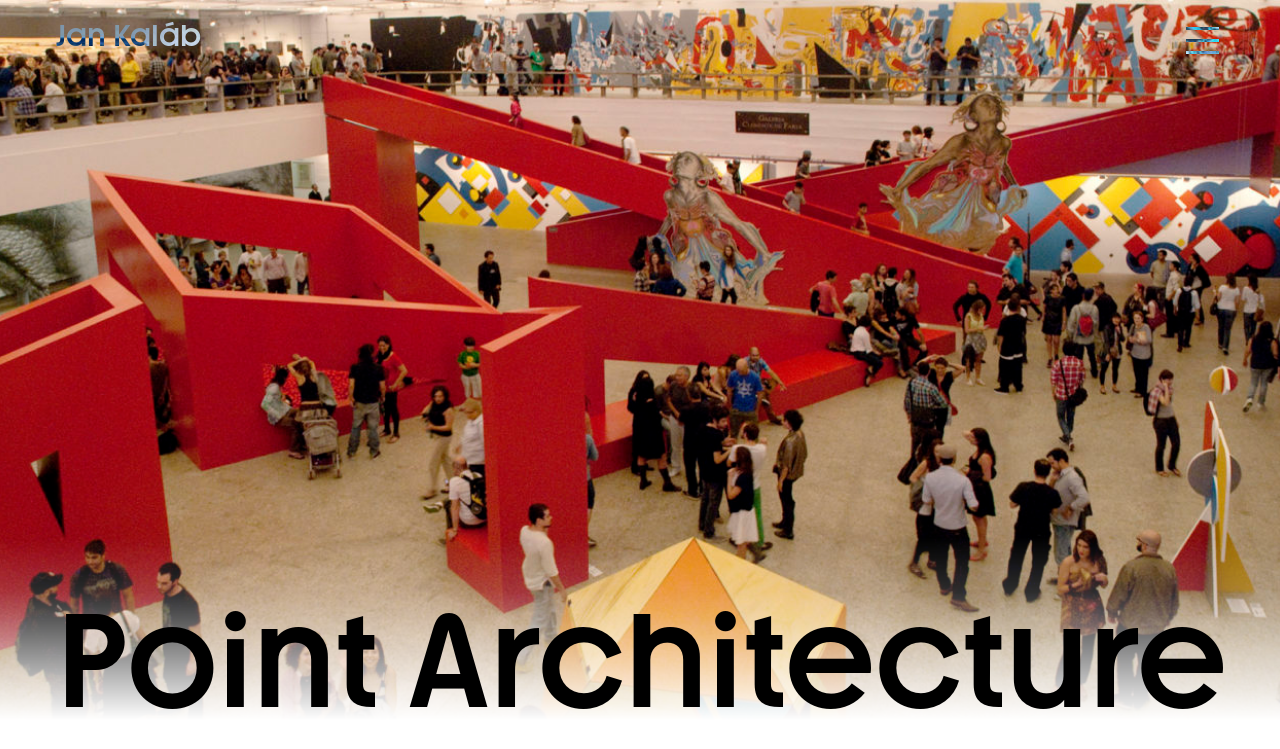

--- FILE ---
content_type: text/html;charset=utf-8
request_url: https://www.jankalab.com/series/point-architecture
body_size: 5972
content:
<!DOCTYPE html>
<html >
<head><meta charset="utf-8">
<title>Jan Kaláb | Point Architecture</title>
<meta name="viewport" content="width=device-width, initial-scale=1, viewport-fit=cover">
<meta name="author" content="Vít Husák - Brainz Disruptive">
<meta name="format-detection" content="telephone=no">
<meta name="description" content="Jan Kaláb is a visual artist, whose art features vibrantly colored, abstract designs of organic shapes in various formats, including paintings, sculptures, NFTs, installations, and street murals.">
<meta property="og:url" content="https://www.jankalab.com/">
<meta property="og:type" content="website">
<meta property="og:title" content="Jan Kaláb">
<meta property="og:description" content="Jan Kaláb is a visual artist, whose art features vibrantly colored, abstract designs of organic shapes in various formats, including paintings, sculptures, NFTs, installations, and street murals.">
<meta property="og:image" content="/og_image.jpg">
<meta property="og:site_name" content="Jan Kaláb">
<meta property="twitter:domain" content="jankalab.com">
<meta property="twitter:url" content="https://www.jankalab.com/">
<meta property="twitter:card" content="summary_large_image">
<meta property="twitter:title" content="Jan Kaláb">
<meta property="twitter:description" content="Jan Kaláb is a visual artist, whose art features vibrantly colored, abstract designs of organic shapes in various formats, including paintings, sculptures, NFTs, installations, and street murals.">
<meta property="twitter:image" content="/og_image.jpg">
<link rel="apple-touch-icon" sizes="180x180" href="/apple-touch-icon.png">
<link rel="icon" type="image/svg+xml" href="/favicon.svg">
<link rel="shortcut icon" href="/favicon.ico">
<link rel="icon" type="image/png" sizes="96x96" href="/favicon-96x96.png">
<link rel="manifest" type="image/png" href="/site.webmanifest"><link rel="modulepreload" as="script" crossorigin href="/_nuxt/entry.351bb4f4.js"><link rel="preload" as="style" href="/_nuxt/entry.eceea5a0.css"><link rel="modulepreload" as="script" crossorigin href="/_nuxt/swiper-vue.2e4d628e.js"><link rel="preload" as="style" href="/_nuxt/swiper-vue.78ee92f5.css"><link rel="modulepreload" as="script" crossorigin href="/_nuxt/default.6a9cfd93.js"><link rel="modulepreload" as="script" crossorigin href="/_nuxt/Header.134e6b9c.js"><link rel="modulepreload" as="script" crossorigin href="/_nuxt/nuxt-link.145b73c2.js"><link rel="modulepreload" as="script" crossorigin href="/_nuxt/_slug_.07709cc6.js"><link rel="modulepreload" as="script" crossorigin href="/_nuxt/components.e32eb8ed.js"><link rel="modulepreload" as="script" crossorigin href="/_nuxt/HeroSection.ff990168.js"><link rel="modulepreload" as="script" crossorigin href="/_nuxt/FitText.37b98f51.js"><link rel="modulepreload" as="script" crossorigin href="/_nuxt/DownloadCv.920523b3.js"><link rel="modulepreload" as="script" crossorigin href="/_nuxt/index.8d12e825.js"><link rel="modulepreload" as="script" crossorigin href="/_nuxt/FlexibleContent.0725aa01.js"><link rel="modulepreload" as="script" crossorigin href="/_nuxt/GoBack.7d340e51.js"><link rel="modulepreload" as="script" crossorigin href="/_nuxt/FlipCard.49dc0b1c.js"><link rel="prefetch" as="style" href="/_nuxt/error-component.75cb99d3.css"><link rel="prefetch" as="script" crossorigin href="/_nuxt/error-component.5831050e.js"><link rel="stylesheet" href="/_nuxt/entry.eceea5a0.css"><link rel="stylesheet" href="/_nuxt/swiper-vue.78ee92f5.css"><style>.page-enter-active,.page-leave-active{transition:all .3s}.page-enter-from,.page-leave-to{filter:blur(5rem);opacity:0}</style><style>.vel-modal{background-color:rgba(0,0,0,.9)!important}</style><style>.content[data-v-c97dc06a]{padding-top:50vh}@media (min-width:640px){.content[data-v-c97dc06a]{padding-top:100vh}}</style></head>
<body ><div id="__nuxt"><div><div data-v-5542c288><div class="blend fixed z-10 top-0 left-1/2 transform -translate-x-1/2 w-screen flex justify-between items-center px-7 md:px-14 py-3" data-v-5542c288><a href="/" class="logo font-sans font-medium text-xl sm:text-3xl" data-v-5542c288>Jan Kaláb</a><div class="hamburger" data-v-5542c288><div class="line" data-v-5542c288></div><div class="line" data-v-5542c288></div><div class="line" data-v-5542c288></div></div></div><div class="menu bg-black fixed top-0 left-0 w-screen h-screen text-5xl md:text-8xl" data-v-5542c288 data-v-057fbff5><div data-v-057fbff5><a href="/bio" class="menu-link" data-v-057fbff5>Bio</a></div><div data-v-057fbff5><a href="/catalogue" class="menu-link" data-v-057fbff5>Artworks</a></div><div data-v-057fbff5><a href="/series" class="menu-link" data-v-057fbff5>Series</a></div><div data-v-057fbff5><a href="/exhibitions" class="menu-link" data-v-057fbff5>Exhibitions</a></div><div data-v-057fbff5><a href="/curators-texts" class="menu-link" data-v-057fbff5>Curatorial texts</a></div><div data-v-057fbff5><a href="/contacts" class="menu-link" data-v-057fbff5>Contacts</a></div><div data-v-057fbff5><a href="https://www.onepoint.cz/" target="_blank" class="menu-link" data-v-057fbff5>Shop</a></div></div></div><!----><div class="px-7 md:px-14 pb-7 md:pb-14"><div class="container"><!--[--><div data-v-c97dc06a><!----><div class="absolute top-0 left-1/2 transform -translate-x-1/2 w-screen sm:h-screen h-1/2" data-v-c97dc06a data-v-ac501fcf><img src="https://cms.jankalab.com/wp-content/uploads/2023/06/MASP-Point1.jpg" srcset="https://cms.jankalab.com/wp-content/uploads/2023/06/MASP-Point1-1024x467.jpg 1024w, https://cms.jankalab.com/wp-content/uploads/2023/06/MASP-Point1-300x137.jpg 300w, https://cms.jankalab.com/wp-content/uploads/2023/06/MASP-Point1-768x350.jpg 768w, https://cms.jankalab.com/wp-content/uploads/2023/06/MASP-Point1-1536x700.jpg 1536w, https://cms.jankalab.com/wp-content/uploads/2023/06/MASP-Point1.jpg 1900w" alt="hero image" class="hero_img w-full h-full" data-not-lazy data-v-ac501fcf><div class="gradient absolute bottom-0 w-full px-7 md:px-14" data-v-ac501fcf><div class="w-full pt-16" data-v-ac501fcf><span class="fit font-sans" data-v-ac501fcf data-v-fcad7c15><h1 data-v-fcad7c15>Point Architecture</h1></span></div><div class="grid grid-cols-4 gap-4" data-v-ac501fcf><!----><!----></div></div></div><div class="content" data-v-c97dc06a><div class="relative top-0 left-1/2 transform -translate-x-1/2 w-screen px-7 md:px-14 pt-7 md:pt-14" style="background:
		linear-gradient(
    180deg,
    null 0%,
    rgba(251, 181, 4, 0) 60%
  );" data-v-c97dc06a><div class="container relative" data-v-c97dc06a><div data-v-c97dc06a><!--[--><div class="md:my-16 my-8"><!----><div class="md:w-2/5 w-full mx-auto"><h3 class="mb-5 md:mb-6 text-center"></h3><div class="text text-sm md:text-xl"></div></div><!----><!----><!----><!----><!----></div><div class="md:my-16 my-8"><div class="md:w-3/5 w-full mx-auto"><h2 class="mb-5 md:mb-9 text-center">Architecture of Name by Petr Volf</h2><div class="text text-lg md:text-3xl"><p>Jan Kaláb also developed his three-dimensional graffiti into objects with close affinities to architecture. It’s not surprising, after all that’s what he initially studied, before moving on to sculpture and drawing. Although his studies of architecture didn’t last long, the subject left an impression on him and a response was not long in coming. In 2005 he was asked to take part in the show City of Names in Berlin. It took place in the open space in front of the Kunsthalle Bethanien as part of the international event Backjumps . Here, he constructed the first architectural POINT employing wooden transport pallets, which functioned as the gateway to the exhibition area. It was possible to walk through the space between the letters, but because of their massiveness it was also possible to walk over them as if over a footbridge (with watch towers included), and one could also go inside them. The installation was crowned with a birdhouse, an actual habitable space. In 2011, he took part in a street art show in São Paulo in Brazil, taking place in the Museo de Arte de São Paulo which was built in 1947 by the Italian architect Lina Bo Bardi and is renowned for its excellent collection of European and South American art. Kaláb’s POINT became “architecture within architecture” – a spatial intervention which incorporated the gallery’s staircase. As in Berlin years earlier, visitors could walk through red, sharply incised, horizontally elongated letters, each of which represented a distinctive, and interactive, object. Hundreds of small plastic balls were packed into the rectangular letter O, and those who attended the show opening could dive into them, as if throwing themselves into someone’s welcoming arms.</p>
</div></div><!----><!----><!----><!----><!----><!----></div><div class="md:my-16 my-8"><!----><!----><!----><!----><div class="-mx-7 md:-mx-14"><div class="flex flex-col items-center md:flex-row md:justify-center md:items-start md:gap-16 gap-8"><div class="w-full wrap" data-v-1df456d6><div class="swiper" data-v-1df456d6><!--[--><!--]--><div class="swiper-wrapper"><!--[--><!--]--><!--[--><div class="swiper-slide" data-swiper-slide-index="0" style="cursor:pointer;" data-v-1df456d6><!--[--><img class="w-full" data-src="https://cms.jankalab.com/wp-content/uploads/2023/06/MASP-opening.jpg" data-srcset="https://cms.jankalab.com/wp-content/uploads/2023/06/MASP-opening-300x220.jpg 300w, https://cms.jankalab.com/wp-content/uploads/2023/06/MASP-opening-1024x751.jpg 1024w, https://cms.jankalab.com/wp-content/uploads/2023/06/MASP-opening-768x563.jpg 768w, https://cms.jankalab.com/wp-content/uploads/2023/06/MASP-opening-1536x1126.jpg 1536w, https://cms.jankalab.com/wp-content/uploads/2023/06/MASP-opening.jpg 1900w" alt="carousel img" data-v-1df456d6><!--]--><!----></div><div class="swiper-slide" data-swiper-slide-index="1" style="cursor:pointer;" data-v-1df456d6><!--[--><img class="w-full" data-src="https://cms.jankalab.com/wp-content/uploads/2023/06/MASP-point-1.jpg" data-srcset="https://cms.jankalab.com/wp-content/uploads/2023/06/MASP-point-1-300x204.jpg 300w, https://cms.jankalab.com/wp-content/uploads/2023/06/MASP-point-1-1024x697.jpg 1024w, https://cms.jankalab.com/wp-content/uploads/2023/06/MASP-point-1-768x523.jpg 768w, https://cms.jankalab.com/wp-content/uploads/2023/06/MASP-point-1-1536x1045.jpg 1536w, https://cms.jankalab.com/wp-content/uploads/2023/06/MASP-point-1.jpg 1900w" alt="carousel img" data-v-1df456d6><!--]--><!----></div><div class="swiper-slide" data-swiper-slide-index="2" style="cursor:pointer;" data-v-1df456d6><!--[--><img class="w-full" data-src="https://cms.jankalab.com/wp-content/uploads/2023/06/MASP-before.jpg" data-srcset="https://cms.jankalab.com/wp-content/uploads/2023/06/MASP-before-300x214.jpg 300w, https://cms.jankalab.com/wp-content/uploads/2023/06/MASP-before-1024x731.jpg 1024w, https://cms.jankalab.com/wp-content/uploads/2023/06/MASP-before-768x548.jpg 768w, https://cms.jankalab.com/wp-content/uploads/2023/06/MASP-before-1536x1096.jpg 1536w, https://cms.jankalab.com/wp-content/uploads/2023/06/MASP-before.jpg 1900w" alt="carousel img" data-v-1df456d6><!--]--><!----></div><div class="swiper-slide" data-swiper-slide-index="3" style="cursor:pointer;" data-v-1df456d6><!--[--><img class="w-full" data-src="https://cms.jankalab.com/wp-content/uploads/2023/06/MASP-point-4.jpg" data-srcset="https://cms.jankalab.com/wp-content/uploads/2023/06/MASP-point-4-300x194.jpg 300w, https://cms.jankalab.com/wp-content/uploads/2023/06/MASP-point-4-1024x663.jpg 1024w, https://cms.jankalab.com/wp-content/uploads/2023/06/MASP-point-4-768x498.jpg 768w, https://cms.jankalab.com/wp-content/uploads/2023/06/MASP-point-4-1536x995.jpg 1536w, https://cms.jankalab.com/wp-content/uploads/2023/06/MASP-point-4.jpg 1900w" alt="carousel img" data-v-1df456d6><!--]--><!----></div><div class="swiper-slide" data-swiper-slide-index="4" style="cursor:pointer;" data-v-1df456d6><!--[--><img class="w-full" data-src="https://cms.jankalab.com/wp-content/uploads/2023/06/MASP-Point1.jpg" data-srcset="https://cms.jankalab.com/wp-content/uploads/2023/06/MASP-Point1-300x137.jpg 300w, https://cms.jankalab.com/wp-content/uploads/2023/06/MASP-Point1-1024x467.jpg 1024w, https://cms.jankalab.com/wp-content/uploads/2023/06/MASP-Point1-768x350.jpg 768w, https://cms.jankalab.com/wp-content/uploads/2023/06/MASP-Point1-1536x700.jpg 1536w, https://cms.jankalab.com/wp-content/uploads/2023/06/MASP-Point1.jpg 1900w" alt="carousel img" data-v-1df456d6><!--]--><!----></div><!--]--><!--[--><!--]--></div><!----><!----><!----><!--[--><div data-v-1df456d6 data-v-9cabb202><div class="blend blend--left absolute z-20 left-6 sm:left-8 top-1/2 transform -translate-y-1/2 cursor-pointer" data-v-9cabb202><img class="w-1/2 sm:w-auto" data-src="/img/arrow.png" alt="arrow" data-v-9cabb202></div><div class="blend absolute z-20 -right-4 sm:right-8 top-1/2 transform -translate-y-1/2 cursor-pointer w-fit" data-v-9cabb202><img class="w-1/2 sm:w-auto" data-src="/img/arrow.png" alt="arrow" data-v-9cabb202></div></div><div class="pt-5" data-v-1df456d6><p class="font-sans text-lg mx-auto w-fit" data-v-1df456d6>Point installation in exhibition De Dentro e De Fora</p><div data-v-1df456d6><!--[--><p class="mx-auto w-fit" data-v-1df456d6><span data-v-1df456d6>MASP, Sao Paulo</span><span data-v-1df456d6>, </span><span data-v-1df456d6>2011</span></p><!--]--><p class="mx-auto w-fit" data-v-1df456d6>1 / 5</p></div></div><!--]--></div></div></div></div><!----><!----></div><div class="md:my-16 my-8"><!----><!----><!----><!----><div class="-mx-7 md:-mx-14"><div class="flex flex-col items-center md:flex-row md:justify-center md:items-start md:gap-16 gap-8"><div class="w-full wrap" data-v-1df456d6><div class="swiper" data-v-1df456d6><!--[--><!--]--><div class="swiper-wrapper"><!--[--><!--]--><!--[--><div class="swiper-slide" data-swiper-slide-index="0" style="cursor:pointer;" data-v-1df456d6><!--[--><img class="w-full" data-src="https://cms.jankalab.com/wp-content/uploads/2023/06/173_7349.jpg" data-srcset="https://cms.jankalab.com/wp-content/uploads/2023/06/173_7349-300x225.jpg 300w, https://cms.jankalab.com/wp-content/uploads/2023/06/173_7349-1024x768.jpg 1024w, https://cms.jankalab.com/wp-content/uploads/2023/06/173_7349-768x576.jpg 768w, https://cms.jankalab.com/wp-content/uploads/2023/06/173_7349-1536x1152.jpg 1536w, https://cms.jankalab.com/wp-content/uploads/2023/06/173_7349.jpg 2048w" alt="carousel img" data-v-1df456d6><!--]--><!----></div><div class="swiper-slide" data-swiper-slide-index="1" style="cursor:pointer;" data-v-1df456d6><!--[--><img class="w-full" data-src="https://cms.jankalab.com/wp-content/uploads/2023/06/174_7455.jpg" data-srcset="https://cms.jankalab.com/wp-content/uploads/2023/06/174_7455-300x225.jpg 300w, https://cms.jankalab.com/wp-content/uploads/2023/06/174_7455-1024x768.jpg 1024w, https://cms.jankalab.com/wp-content/uploads/2023/06/174_7455-768x576.jpg 768w, https://cms.jankalab.com/wp-content/uploads/2023/06/174_7455-1536x1152.jpg 1536w, https://cms.jankalab.com/wp-content/uploads/2023/06/174_7455.jpg 2048w" alt="carousel img" data-v-1df456d6><!--]--><!----></div><div class="swiper-slide" data-swiper-slide-index="2" style="cursor:pointer;" data-v-1df456d6><!--[--><img class="w-full" data-src="https://cms.jankalab.com/wp-content/uploads/2023/06/174_7464.jpg" data-srcset="https://cms.jankalab.com/wp-content/uploads/2023/06/174_7464-300x225.jpg 300w, https://cms.jankalab.com/wp-content/uploads/2023/06/174_7464-1024x768.jpg 1024w, https://cms.jankalab.com/wp-content/uploads/2023/06/174_7464-768x576.jpg 768w, https://cms.jankalab.com/wp-content/uploads/2023/06/174_7464-1536x1152.jpg 1536w, https://cms.jankalab.com/wp-content/uploads/2023/06/174_7464.jpg 2048w" alt="carousel img" data-v-1df456d6><!--]--><!----></div><div class="swiper-slide" data-swiper-slide-index="3" style="cursor:pointer;" data-v-1df456d6><!--[--><img class="w-full" data-src="https://cms.jankalab.com/wp-content/uploads/2023/06/174_7456.jpg" data-srcset="https://cms.jankalab.com/wp-content/uploads/2023/06/174_7456-300x225.jpg 300w, https://cms.jankalab.com/wp-content/uploads/2023/06/174_7456-1024x768.jpg 1024w, https://cms.jankalab.com/wp-content/uploads/2023/06/174_7456-768x576.jpg 768w, https://cms.jankalab.com/wp-content/uploads/2023/06/174_7456-1536x1152.jpg 1536w, https://cms.jankalab.com/wp-content/uploads/2023/06/174_7456.jpg 2048w" alt="carousel img" data-v-1df456d6><!--]--><!----></div><div class="swiper-slide" data-swiper-slide-index="4" style="cursor:pointer;" data-v-1df456d6><!--[--><img class="w-full" data-src="https://cms.jankalab.com/wp-content/uploads/2023/06/173_7326.jpg" data-srcset="https://cms.jankalab.com/wp-content/uploads/2023/06/173_7326-300x225.jpg 300w, https://cms.jankalab.com/wp-content/uploads/2023/06/173_7326-1024x768.jpg 1024w, https://cms.jankalab.com/wp-content/uploads/2023/06/173_7326-768x576.jpg 768w, https://cms.jankalab.com/wp-content/uploads/2023/06/173_7326-1536x1152.jpg 1536w, https://cms.jankalab.com/wp-content/uploads/2023/06/173_7326.jpg 2048w" alt="carousel img" data-v-1df456d6><!--]--><!----></div><div class="swiper-slide" data-swiper-slide-index="5" style="cursor:pointer;" data-v-1df456d6><!--[--><img class="w-full" data-src="https://cms.jankalab.com/wp-content/uploads/2023/06/city-of-names-scaled.jpeg" data-srcset="https://cms.jankalab.com/wp-content/uploads/2023/06/city-of-names-300x197.jpeg 300w, https://cms.jankalab.com/wp-content/uploads/2023/06/city-of-names-1024x671.jpeg 1024w, https://cms.jankalab.com/wp-content/uploads/2023/06/city-of-names-768x504.jpeg 768w, https://cms.jankalab.com/wp-content/uploads/2023/06/city-of-names-1536x1007.jpeg 1536w, https://cms.jankalab.com/wp-content/uploads/2023/06/city-of-names-2048x1343.jpeg 2048w" alt="carousel img" data-v-1df456d6><!--]--><!----></div><!--]--><!--[--><!--]--></div><!----><!----><!----><!--[--><div data-v-1df456d6 data-v-9cabb202><div class="blend blend--left absolute z-20 left-6 sm:left-8 top-1/2 transform -translate-y-1/2 cursor-pointer" data-v-9cabb202><img class="w-1/2 sm:w-auto" data-src="/img/arrow.png" alt="arrow" data-v-9cabb202></div><div class="blend absolute z-20 -right-4 sm:right-8 top-1/2 transform -translate-y-1/2 cursor-pointer w-fit" data-v-9cabb202><img class="w-1/2 sm:w-auto" data-src="/img/arrow.png" alt="arrow" data-v-9cabb202></div></div><div class="pt-5" data-v-1df456d6><p class="font-sans text-lg mx-auto w-fit" data-v-1df456d6>Point Gate to City of Names</p><div data-v-1df456d6><!--[--><p class="mx-auto w-fit" data-v-1df456d6><span data-v-1df456d6>Berlin </span><span data-v-1df456d6>, </span><span data-v-1df456d6>2005</span></p><!--]--><p class="mx-auto w-fit" data-v-1df456d6>1 / 6</p></div></div><!--]--></div></div></div></div><!----><!----></div><div class="md:my-16 my-8"><!----><!----><!----><!----><div class="-mx-7 md:-mx-14"><div class="flex flex-col items-center md:flex-row md:justify-center md:items-start md:gap-16 gap-8"><div class="w-full wrap" data-v-1df456d6><div class="swiper" data-v-1df456d6><!--[--><!--]--><div class="swiper-wrapper"><!--[--><!--]--><!--[--><div class="swiper-slide" data-swiper-slide-index="0" style="cursor:pointer;" data-v-1df456d6><!--[--><img class="w-full" data-src="https://cms.jankalab.com/wp-content/uploads/2023/05/2007-pomnik-scaled.jpg" data-srcset="https://cms.jankalab.com/wp-content/uploads/2023/05/2007-pomnik-300x201.jpg 300w, https://cms.jankalab.com/wp-content/uploads/2023/05/2007-pomnik-1024x685.jpg 1024w, https://cms.jankalab.com/wp-content/uploads/2023/05/2007-pomnik-768x514.jpg 768w, https://cms.jankalab.com/wp-content/uploads/2023/05/2007-pomnik-1536x1028.jpg 1536w, https://cms.jankalab.com/wp-content/uploads/2023/05/2007-pomnik-2048x1371.jpg 2048w" alt="carousel img" data-v-1df456d6><!--]--><!----></div><div class="swiper-slide" data-swiper-slide-index="1" style="cursor:pointer;" data-v-1df456d6><!--[--><img class="w-full" data-src="https://cms.jankalab.com/wp-content/uploads/2023/05/DSC_0050-scaled.jpg" data-srcset="https://cms.jankalab.com/wp-content/uploads/2023/05/DSC_0050-300x201.jpg 300w, https://cms.jankalab.com/wp-content/uploads/2023/05/DSC_0050-1024x685.jpg 1024w, https://cms.jankalab.com/wp-content/uploads/2023/05/DSC_0050-768x514.jpg 768w, https://cms.jankalab.com/wp-content/uploads/2023/05/DSC_0050-1536x1028.jpg 1536w, https://cms.jankalab.com/wp-content/uploads/2023/05/DSC_0050-2048x1371.jpg 2048w" alt="carousel img" data-v-1df456d6><!--]--><!----></div><!--]--><!--[--><!--]--></div><!----><!----><!----><!--[--><div data-v-1df456d6 data-v-9cabb202><div class="blend blend--left absolute z-20 left-6 sm:left-8 top-1/2 transform -translate-y-1/2 cursor-pointer" data-v-9cabb202><img class="w-1/2 sm:w-auto" data-src="/img/arrow.png" alt="arrow" data-v-9cabb202></div><div class="blend absolute z-20 -right-4 sm:right-8 top-1/2 transform -translate-y-1/2 cursor-pointer w-fit" data-v-9cabb202><img class="w-1/2 sm:w-auto" data-src="/img/arrow.png" alt="arrow" data-v-9cabb202></div></div><div class="pt-5" data-v-1df456d6><p class="font-sans text-lg mx-auto w-fit" data-v-1df456d6>Monument to Victim of Graffiti</p><div data-v-1df456d6><!--[--><p class="mx-auto w-fit" data-v-1df456d6><span data-v-1df456d6>Praha </span><span data-v-1df456d6>, </span><span data-v-1df456d6>2007</span></p><!--]--><p class="mx-auto w-fit" data-v-1df456d6>1 / 2</p></div></div><!--]--></div></div></div></div><!----><!----></div><!--]--></div><div class="pt-8 pl-3 mb-20" data-v-c97dc06a><a href="/series" class="back flex justify-start items-center gap-6 text-3xl" data-v-c97dc06a data-v-f698af27><img data-src="/img/arrow_back.png" alt="arrow" data-v-f698af27> Back to overview </a></div><!----></div></div></div></div><!--]--></div></div></div></div><script>window.__NUXT__=(function(a,b,c,d,e,f,g,h,i,j,k,l){return {data:{mkm80UTuc7:{serieBy:{id:"cG9zdDoxMTA2",title:"Point Architecture",slug:"point-architecture",contentType:{node:{name:"series",__typename:"ContentType"},__typename:"ContentNodeToContentTypeConnectionEdge"},pagesSettings:{gradient:a,heroImage:{mediaItemUrl:i,srcSet:"https:\u002F\u002Fcms.jankalab.com\u002Fwp-content\u002Fuploads\u002F2023\u002F06\u002FMASP-Point1-1024x467.jpg 1024w, https:\u002F\u002Fcms.jankalab.com\u002Fwp-content\u002Fuploads\u002F2023\u002F06\u002FMASP-Point1-300x137.jpg 300w, https:\u002F\u002Fcms.jankalab.com\u002Fwp-content\u002Fuploads\u002F2023\u002F06\u002FMASP-Point1-768x350.jpg 768w, https:\u002F\u002Fcms.jankalab.com\u002Fwp-content\u002Fuploads\u002F2023\u002F06\u002FMASP-Point1-1536x700.jpg 1536w, https:\u002F\u002Fcms.jankalab.com\u002Fwp-content\u002Fuploads\u002F2023\u002F06\u002FMASP-Point1.jpg 1900w",__typename:b},__typename:"Serie_Pagessettings"},seriesSettings:{featured:a,__typename:"Serie_Seriessettings"},flexibleContent:{flexibleContent:[{content:a,fieldGroupName:j,title:a,__typename:j},{content:"\u003Cp\u003EJan Kaláb also developed his three-dimensional graffiti into objects with close affinities to architecture. It’s not surprising, after all that’s what he initially studied, before moving on to sculpture and drawing. Although his studies of architecture didn’t last long, the subject left an impression on him and a response was not long in coming. In 2005 he was asked to take part in the show City of Names in Berlin. It took place in the open space in front of the Kunsthalle Bethanien as part of the international event Backjumps . Here, he constructed the first architectural POINT employing wooden transport pallets, which functioned as the gateway to the exhibition area. It was possible to walk through the space between the letters, but because of their massiveness it was also possible to walk over them as if over a footbridge (with watch towers included), and one could also go inside them. The installation was crowned with a birdhouse, an actual habitable space. In 2011, he took part in a street art show in São Paulo in Brazil, taking place in the Museo de Arte de São Paulo which was built in 1947 by the Italian architect Lina Bo Bardi and is renowned for its excellent collection of European and South American art. Kaláb’s POINT became “architecture within architecture” – a spatial intervention which incorporated the gallery’s staircase. As in Berlin years earlier, visitors could walk through red, sharply incised, horizontally elongated letters, each of which represented a distinctive, and interactive, object. Hundreds of small plastic balls were packed into the rectangular letter O, and those who attended the show opening could dive into them, as if throwing themselves into someone’s welcoming arms.\u003C\u002Fp\u003E\n",fieldGroupName:k,title:"Architecture of Name by Petr Volf",__typename:k},{fieldGroupName:e,items:[{descriptionRows:[{content:"2011",title:"MASP, Sao Paulo",__typename:d}],title:"Point installation in exhibition De Dentro e De Fora",image:{mediaItemUrl:"https:\u002F\u002Fcms.jankalab.com\u002Fwp-content\u002Fuploads\u002F2023\u002F06\u002FMASP-opening.jpg",srcSet:"https:\u002F\u002Fcms.jankalab.com\u002Fwp-content\u002Fuploads\u002F2023\u002F06\u002FMASP-opening-300x220.jpg 300w, https:\u002F\u002Fcms.jankalab.com\u002Fwp-content\u002Fuploads\u002F2023\u002F06\u002FMASP-opening-1024x751.jpg 1024w, https:\u002F\u002Fcms.jankalab.com\u002Fwp-content\u002Fuploads\u002F2023\u002F06\u002FMASP-opening-768x563.jpg 768w, https:\u002F\u002Fcms.jankalab.com\u002Fwp-content\u002Fuploads\u002F2023\u002F06\u002FMASP-opening-1536x1126.jpg 1536w, https:\u002F\u002Fcms.jankalab.com\u002Fwp-content\u002Fuploads\u002F2023\u002F06\u002FMASP-opening.jpg 1900w",__typename:b},__typename:c},{descriptionRows:a,title:a,image:{mediaItemUrl:"https:\u002F\u002Fcms.jankalab.com\u002Fwp-content\u002Fuploads\u002F2023\u002F06\u002FMASP-point-1.jpg",srcSet:"https:\u002F\u002Fcms.jankalab.com\u002Fwp-content\u002Fuploads\u002F2023\u002F06\u002FMASP-point-1-300x204.jpg 300w, https:\u002F\u002Fcms.jankalab.com\u002Fwp-content\u002Fuploads\u002F2023\u002F06\u002FMASP-point-1-1024x697.jpg 1024w, https:\u002F\u002Fcms.jankalab.com\u002Fwp-content\u002Fuploads\u002F2023\u002F06\u002FMASP-point-1-768x523.jpg 768w, https:\u002F\u002Fcms.jankalab.com\u002Fwp-content\u002Fuploads\u002F2023\u002F06\u002FMASP-point-1-1536x1045.jpg 1536w, https:\u002F\u002Fcms.jankalab.com\u002Fwp-content\u002Fuploads\u002F2023\u002F06\u002FMASP-point-1.jpg 1900w",__typename:b},__typename:c},{descriptionRows:a,title:a,image:{mediaItemUrl:"https:\u002F\u002Fcms.jankalab.com\u002Fwp-content\u002Fuploads\u002F2023\u002F06\u002FMASP-before.jpg",srcSet:"https:\u002F\u002Fcms.jankalab.com\u002Fwp-content\u002Fuploads\u002F2023\u002F06\u002FMASP-before-300x214.jpg 300w, https:\u002F\u002Fcms.jankalab.com\u002Fwp-content\u002Fuploads\u002F2023\u002F06\u002FMASP-before-1024x731.jpg 1024w, https:\u002F\u002Fcms.jankalab.com\u002Fwp-content\u002Fuploads\u002F2023\u002F06\u002FMASP-before-768x548.jpg 768w, https:\u002F\u002Fcms.jankalab.com\u002Fwp-content\u002Fuploads\u002F2023\u002F06\u002FMASP-before-1536x1096.jpg 1536w, https:\u002F\u002Fcms.jankalab.com\u002Fwp-content\u002Fuploads\u002F2023\u002F06\u002FMASP-before.jpg 1900w",__typename:b},__typename:c},{descriptionRows:a,title:a,image:{mediaItemUrl:"https:\u002F\u002Fcms.jankalab.com\u002Fwp-content\u002Fuploads\u002F2023\u002F06\u002FMASP-point-4.jpg",srcSet:"https:\u002F\u002Fcms.jankalab.com\u002Fwp-content\u002Fuploads\u002F2023\u002F06\u002FMASP-point-4-300x194.jpg 300w, https:\u002F\u002Fcms.jankalab.com\u002Fwp-content\u002Fuploads\u002F2023\u002F06\u002FMASP-point-4-1024x663.jpg 1024w, https:\u002F\u002Fcms.jankalab.com\u002Fwp-content\u002Fuploads\u002F2023\u002F06\u002FMASP-point-4-768x498.jpg 768w, https:\u002F\u002Fcms.jankalab.com\u002Fwp-content\u002Fuploads\u002F2023\u002F06\u002FMASP-point-4-1536x995.jpg 1536w, https:\u002F\u002Fcms.jankalab.com\u002Fwp-content\u002Fuploads\u002F2023\u002F06\u002FMASP-point-4.jpg 1900w",__typename:b},__typename:c},{descriptionRows:a,title:a,image:{mediaItemUrl:i,srcSet:"https:\u002F\u002Fcms.jankalab.com\u002Fwp-content\u002Fuploads\u002F2023\u002F06\u002FMASP-Point1-300x137.jpg 300w, https:\u002F\u002Fcms.jankalab.com\u002Fwp-content\u002Fuploads\u002F2023\u002F06\u002FMASP-Point1-1024x467.jpg 1024w, https:\u002F\u002Fcms.jankalab.com\u002Fwp-content\u002Fuploads\u002F2023\u002F06\u002FMASP-Point1-768x350.jpg 768w, https:\u002F\u002Fcms.jankalab.com\u002Fwp-content\u002Fuploads\u002F2023\u002F06\u002FMASP-Point1-1536x700.jpg 1536w, https:\u002F\u002Fcms.jankalab.com\u002Fwp-content\u002Fuploads\u002F2023\u002F06\u002FMASP-Point1.jpg 1900w",__typename:b},__typename:c}],__typename:e},{fieldGroupName:e,items:[{descriptionRows:[{content:f,title:g,__typename:d}],title:h,image:{mediaItemUrl:"https:\u002F\u002Fcms.jankalab.com\u002Fwp-content\u002Fuploads\u002F2023\u002F06\u002F173_7349.jpg",srcSet:"https:\u002F\u002Fcms.jankalab.com\u002Fwp-content\u002Fuploads\u002F2023\u002F06\u002F173_7349-300x225.jpg 300w, https:\u002F\u002Fcms.jankalab.com\u002Fwp-content\u002Fuploads\u002F2023\u002F06\u002F173_7349-1024x768.jpg 1024w, https:\u002F\u002Fcms.jankalab.com\u002Fwp-content\u002Fuploads\u002F2023\u002F06\u002F173_7349-768x576.jpg 768w, https:\u002F\u002Fcms.jankalab.com\u002Fwp-content\u002Fuploads\u002F2023\u002F06\u002F173_7349-1536x1152.jpg 1536w, https:\u002F\u002Fcms.jankalab.com\u002Fwp-content\u002Fuploads\u002F2023\u002F06\u002F173_7349.jpg 2048w",__typename:b},__typename:c},{descriptionRows:[{content:f,title:g,__typename:d}],title:h,image:{mediaItemUrl:"https:\u002F\u002Fcms.jankalab.com\u002Fwp-content\u002Fuploads\u002F2023\u002F06\u002F174_7455.jpg",srcSet:"https:\u002F\u002Fcms.jankalab.com\u002Fwp-content\u002Fuploads\u002F2023\u002F06\u002F174_7455-300x225.jpg 300w, https:\u002F\u002Fcms.jankalab.com\u002Fwp-content\u002Fuploads\u002F2023\u002F06\u002F174_7455-1024x768.jpg 1024w, https:\u002F\u002Fcms.jankalab.com\u002Fwp-content\u002Fuploads\u002F2023\u002F06\u002F174_7455-768x576.jpg 768w, https:\u002F\u002Fcms.jankalab.com\u002Fwp-content\u002Fuploads\u002F2023\u002F06\u002F174_7455-1536x1152.jpg 1536w, https:\u002F\u002Fcms.jankalab.com\u002Fwp-content\u002Fuploads\u002F2023\u002F06\u002F174_7455.jpg 2048w",__typename:b},__typename:c},{descriptionRows:[{content:f,title:g,__typename:d}],title:h,image:{mediaItemUrl:"https:\u002F\u002Fcms.jankalab.com\u002Fwp-content\u002Fuploads\u002F2023\u002F06\u002F174_7464.jpg",srcSet:"https:\u002F\u002Fcms.jankalab.com\u002Fwp-content\u002Fuploads\u002F2023\u002F06\u002F174_7464-300x225.jpg 300w, https:\u002F\u002Fcms.jankalab.com\u002Fwp-content\u002Fuploads\u002F2023\u002F06\u002F174_7464-1024x768.jpg 1024w, https:\u002F\u002Fcms.jankalab.com\u002Fwp-content\u002Fuploads\u002F2023\u002F06\u002F174_7464-768x576.jpg 768w, https:\u002F\u002Fcms.jankalab.com\u002Fwp-content\u002Fuploads\u002F2023\u002F06\u002F174_7464-1536x1152.jpg 1536w, https:\u002F\u002Fcms.jankalab.com\u002Fwp-content\u002Fuploads\u002F2023\u002F06\u002F174_7464.jpg 2048w",__typename:b},__typename:c},{descriptionRows:[{content:f,title:g,__typename:d}],title:h,image:{mediaItemUrl:"https:\u002F\u002Fcms.jankalab.com\u002Fwp-content\u002Fuploads\u002F2023\u002F06\u002F174_7456.jpg",srcSet:"https:\u002F\u002Fcms.jankalab.com\u002Fwp-content\u002Fuploads\u002F2023\u002F06\u002F174_7456-300x225.jpg 300w, https:\u002F\u002Fcms.jankalab.com\u002Fwp-content\u002Fuploads\u002F2023\u002F06\u002F174_7456-1024x768.jpg 1024w, https:\u002F\u002Fcms.jankalab.com\u002Fwp-content\u002Fuploads\u002F2023\u002F06\u002F174_7456-768x576.jpg 768w, https:\u002F\u002Fcms.jankalab.com\u002Fwp-content\u002Fuploads\u002F2023\u002F06\u002F174_7456-1536x1152.jpg 1536w, https:\u002F\u002Fcms.jankalab.com\u002Fwp-content\u002Fuploads\u002F2023\u002F06\u002F174_7456.jpg 2048w",__typename:b},__typename:c},{descriptionRows:[{content:f,title:g,__typename:d}],title:h,image:{mediaItemUrl:"https:\u002F\u002Fcms.jankalab.com\u002Fwp-content\u002Fuploads\u002F2023\u002F06\u002F173_7326.jpg",srcSet:"https:\u002F\u002Fcms.jankalab.com\u002Fwp-content\u002Fuploads\u002F2023\u002F06\u002F173_7326-300x225.jpg 300w, https:\u002F\u002Fcms.jankalab.com\u002Fwp-content\u002Fuploads\u002F2023\u002F06\u002F173_7326-1024x768.jpg 1024w, https:\u002F\u002Fcms.jankalab.com\u002Fwp-content\u002Fuploads\u002F2023\u002F06\u002F173_7326-768x576.jpg 768w, https:\u002F\u002Fcms.jankalab.com\u002Fwp-content\u002Fuploads\u002F2023\u002F06\u002F173_7326-1536x1152.jpg 1536w, https:\u002F\u002Fcms.jankalab.com\u002Fwp-content\u002Fuploads\u002F2023\u002F06\u002F173_7326.jpg 2048w",__typename:b},__typename:c},{descriptionRows:[{content:f,title:g,__typename:d}],title:h,image:{mediaItemUrl:"https:\u002F\u002Fcms.jankalab.com\u002Fwp-content\u002Fuploads\u002F2023\u002F06\u002Fcity-of-names-scaled.jpeg",srcSet:"https:\u002F\u002Fcms.jankalab.com\u002Fwp-content\u002Fuploads\u002F2023\u002F06\u002Fcity-of-names-300x197.jpeg 300w, https:\u002F\u002Fcms.jankalab.com\u002Fwp-content\u002Fuploads\u002F2023\u002F06\u002Fcity-of-names-1024x671.jpeg 1024w, https:\u002F\u002Fcms.jankalab.com\u002Fwp-content\u002Fuploads\u002F2023\u002F06\u002Fcity-of-names-768x504.jpeg 768w, https:\u002F\u002Fcms.jankalab.com\u002Fwp-content\u002Fuploads\u002F2023\u002F06\u002Fcity-of-names-1536x1007.jpeg 1536w, https:\u002F\u002Fcms.jankalab.com\u002Fwp-content\u002Fuploads\u002F2023\u002F06\u002Fcity-of-names-2048x1343.jpeg 2048w",__typename:b},__typename:c}],__typename:e},{fieldGroupName:e,items:[{descriptionRows:[{content:"2007",title:"Praha ",__typename:d}],title:"Monument to Victim of Graffiti",image:{mediaItemUrl:"https:\u002F\u002Fcms.jankalab.com\u002Fwp-content\u002Fuploads\u002F2023\u002F05\u002F2007-pomnik-scaled.jpg",srcSet:"https:\u002F\u002Fcms.jankalab.com\u002Fwp-content\u002Fuploads\u002F2023\u002F05\u002F2007-pomnik-300x201.jpg 300w, https:\u002F\u002Fcms.jankalab.com\u002Fwp-content\u002Fuploads\u002F2023\u002F05\u002F2007-pomnik-1024x685.jpg 1024w, https:\u002F\u002Fcms.jankalab.com\u002Fwp-content\u002Fuploads\u002F2023\u002F05\u002F2007-pomnik-768x514.jpg 768w, https:\u002F\u002Fcms.jankalab.com\u002Fwp-content\u002Fuploads\u002F2023\u002F05\u002F2007-pomnik-1536x1028.jpg 1536w, https:\u002F\u002Fcms.jankalab.com\u002Fwp-content\u002Fuploads\u002F2023\u002F05\u002F2007-pomnik-2048x1371.jpg 2048w",__typename:b},__typename:c},{descriptionRows:a,title:a,image:{mediaItemUrl:"https:\u002F\u002Fcms.jankalab.com\u002Fwp-content\u002Fuploads\u002F2023\u002F05\u002FDSC_0050-scaled.jpg",srcSet:"https:\u002F\u002Fcms.jankalab.com\u002Fwp-content\u002Fuploads\u002F2023\u002F05\u002FDSC_0050-300x201.jpg 300w, https:\u002F\u002Fcms.jankalab.com\u002Fwp-content\u002Fuploads\u002F2023\u002F05\u002FDSC_0050-1024x685.jpg 1024w, https:\u002F\u002Fcms.jankalab.com\u002Fwp-content\u002Fuploads\u002F2023\u002F05\u002FDSC_0050-768x514.jpg 768w, https:\u002F\u002Fcms.jankalab.com\u002Fwp-content\u002Fuploads\u002F2023\u002F05\u002FDSC_0050-1536x1028.jpg 1536w, https:\u002F\u002Fcms.jankalab.com\u002Fwp-content\u002Fuploads\u002F2023\u002F05\u002FDSC_0050-2048x1371.jpg 2048w",__typename:b},__typename:c}],__typename:e}],__typename:"Serie_Flexiblecontent"},__typename:"Serie"}},"_apollo:default":{}},state:{$sisMenuOpen:false},_errors:{mkm80UTuc7:a},serverRendered:l,config:{public:{gtag:{id:"G-L6H979JRRK",config:{},initialConsent:l,loadingStrategy:"defer"}},app:{baseURL:"\u002F",buildAssetsDir:"\u002F_nuxt\u002F",cdnURL:""}}}}(null,"MediaItem","Serie_Flexiblecontent_FlexibleContent_Gallery_items","Serie_Flexiblecontent_FlexibleContent_Gallery_items_descriptionRows","Serie_Flexiblecontent_FlexibleContent_Gallery","2005","Berlin ","Point Gate to City of Names","https:\u002F\u002Fcms.jankalab.com\u002Fwp-content\u002Fuploads\u002F2023\u002F06\u002FMASP-Point1.jpg","Serie_Flexiblecontent_FlexibleContent_NarrowerText","Serie_Flexiblecontent_FlexibleContent_WiderText",true))</script><script type="module" src="/_nuxt/entry.351bb4f4.js" crossorigin></script></body>
</html>

--- FILE ---
content_type: text/css; charset=utf-8
request_url: https://www.jankalab.com/_nuxt/entry.eceea5a0.css
body_size: 7637
content:
@font-face{font-family:Youth Trial;font-style:normal;font-weight:500;src:url(./Youth-Medium.6c8e6e49.woff2) format("woff2")}/*! tailwindcss v3.3.1 | MIT License | https://tailwindcss.com*/*,:after,:before{border:0 solid;box-sizing:border-box}:after,:before{--tw-content:""}html{-webkit-text-size-adjust:100%;font-feature-settings:normal;font-family:Youth Trial,sans-serif;font-variation-settings:normal;line-height:1.5;-moz-tab-size:4;-o-tab-size:4;tab-size:4}body{line-height:inherit;margin:0}hr{border-top-width:1px;color:inherit;height:0}abbr:where([title]){-webkit-text-decoration:underline dotted;text-decoration:underline dotted}h1,h2,h3,h4,h5,h6{font-size:inherit;font-weight:inherit}a{color:inherit;text-decoration:inherit}b,strong{font-weight:bolder}code,kbd,pre,samp{font-family:ui-monospace,SFMono-Regular,Menlo,Monaco,Consolas,Liberation Mono,Courier New,monospace;font-size:1em}small{font-size:80%}sub,sup{font-size:75%;line-height:0;position:relative;vertical-align:baseline}sub{bottom:-.25em}sup{top:-.5em}table{border-collapse:collapse;border-color:inherit;text-indent:0}button,input,optgroup,select,textarea{color:inherit;font-family:inherit;font-size:100%;font-weight:inherit;line-height:inherit;margin:0;padding:0}button,select{text-transform:none}[type=button],[type=reset],[type=submit],button{-webkit-appearance:button;background-color:transparent;background-image:none}:-moz-focusring{outline:auto}:-moz-ui-invalid{box-shadow:none}progress{vertical-align:baseline}::-webkit-inner-spin-button,::-webkit-outer-spin-button{height:auto}[type=search]{-webkit-appearance:textfield;outline-offset:-2px}::-webkit-search-decoration{-webkit-appearance:none}::-webkit-file-upload-button{-webkit-appearance:button;font:inherit}summary{display:list-item}blockquote,dd,dl,figure,h1,h2,h3,h4,h5,h6,hr,p,pre{margin:0}fieldset{margin:0}fieldset,legend{padding:0}menu,ol,ul{list-style:none;margin:0;padding:0}textarea{resize:vertical}input::-moz-placeholder,textarea::-moz-placeholder{color:#9ca3af;opacity:1}input::placeholder,textarea::placeholder{color:#9ca3af;opacity:1}[role=button],button{cursor:pointer}:disabled{cursor:default}audio,canvas,embed,iframe,img,object,svg,video{display:block;vertical-align:middle}img,video{height:auto;max-width:100%}[hidden]{display:none}*,:after,:before{--tw-border-spacing-x:0;--tw-border-spacing-y:0;--tw-translate-x:0;--tw-translate-y:0;--tw-rotate:0;--tw-skew-x:0;--tw-skew-y:0;--tw-scale-x:1;--tw-scale-y:1;--tw-pan-x: ;--tw-pan-y: ;--tw-pinch-zoom: ;--tw-scroll-snap-strictness:proximity;--tw-ordinal: ;--tw-slashed-zero: ;--tw-numeric-figure: ;--tw-numeric-spacing: ;--tw-numeric-fraction: ;--tw-ring-inset: ;--tw-ring-offset-width:0px;--tw-ring-offset-color:#fff;--tw-ring-color:rgba(59,130,246,.5);--tw-ring-offset-shadow:0 0 #0000;--tw-ring-shadow:0 0 #0000;--tw-shadow:0 0 #0000;--tw-shadow-colored:0 0 #0000;--tw-blur: ;--tw-brightness: ;--tw-contrast: ;--tw-grayscale: ;--tw-hue-rotate: ;--tw-invert: ;--tw-saturate: ;--tw-sepia: ;--tw-drop-shadow: ;--tw-backdrop-blur: ;--tw-backdrop-brightness: ;--tw-backdrop-contrast: ;--tw-backdrop-grayscale: ;--tw-backdrop-hue-rotate: ;--tw-backdrop-invert: ;--tw-backdrop-opacity: ;--tw-backdrop-saturate: ;--tw-backdrop-sepia: }::backdrop{--tw-border-spacing-x:0;--tw-border-spacing-y:0;--tw-translate-x:0;--tw-translate-y:0;--tw-rotate:0;--tw-skew-x:0;--tw-skew-y:0;--tw-scale-x:1;--tw-scale-y:1;--tw-pan-x: ;--tw-pan-y: ;--tw-pinch-zoom: ;--tw-scroll-snap-strictness:proximity;--tw-ordinal: ;--tw-slashed-zero: ;--tw-numeric-figure: ;--tw-numeric-spacing: ;--tw-numeric-fraction: ;--tw-ring-inset: ;--tw-ring-offset-width:0px;--tw-ring-offset-color:#fff;--tw-ring-color:rgba(59,130,246,.5);--tw-ring-offset-shadow:0 0 #0000;--tw-ring-shadow:0 0 #0000;--tw-shadow:0 0 #0000;--tw-shadow-colored:0 0 #0000;--tw-blur: ;--tw-brightness: ;--tw-contrast: ;--tw-grayscale: ;--tw-hue-rotate: ;--tw-invert: ;--tw-saturate: ;--tw-sepia: ;--tw-drop-shadow: ;--tw-backdrop-blur: ;--tw-backdrop-brightness: ;--tw-backdrop-contrast: ;--tw-backdrop-grayscale: ;--tw-backdrop-hue-rotate: ;--tw-backdrop-invert: ;--tw-backdrop-opacity: ;--tw-backdrop-saturate: ;--tw-backdrop-sepia: }.container{width:100%}@media (min-width:640px){.container{max-width:640px}}@media (min-width:768px){.container{max-width:768px}}@media (min-width:1024px){.container{max-width:1024px}}@media (min-width:1280px){.container{max-width:1280px}}@media (min-width:1536px){.container{max-width:1536px}}.visible{visibility:visible}.fixed{position:fixed}.absolute{position:absolute}.relative{position:relative}.-right-4{right:-1rem}.-top-16{top:-4rem}.bottom-0{bottom:0}.bottom-20{bottom:5rem}.left-0{left:0}.left-1\/2{left:50%}.left-6{left:1.5rem}.top-0{top:0}.top-1\/2{top:50%}.top-20{top:5rem}.z-10{z-index:10}.z-20{z-index:20}.col-span-12{grid-column:span 12/span 12}.col-span-2{grid-column:span 2/span 2}.col-span-3{grid-column:span 3/span 3}.col-span-4{grid-column:span 4/span 4}.-mx-7{margin-left:-1.75rem;margin-right:-1.75rem}.mx-auto{margin-left:auto;margin-right:auto}.my-1{margin-bottom:.25rem;margin-top:.25rem}.my-3{margin-bottom:.75rem;margin-top:.75rem}.my-8{margin-bottom:2rem;margin-top:2rem}.-ml-3{margin-left:-.75rem}.-ml-4{margin-left:-1rem}.mb-1{margin-bottom:.25rem}.mb-10{margin-bottom:2.5rem}.mb-14{margin-bottom:3.5rem}.mb-2{margin-bottom:.5rem}.mb-20{margin-bottom:5rem}.mb-5{margin-bottom:1.25rem}.ml-auto{margin-left:auto}.mr-2{margin-right:.5rem}.mt-1{margin-top:.25rem}.mt-1\.5{margin-top:.375rem}.mt-24{margin-top:6rem}.mt-3{margin-top:.75rem}.mt-auto{margin-top:auto}.\!block{display:block!important}.block{display:block}.inline-block{display:inline-block}.flex{display:flex}.grid{display:grid}.hidden{display:none}.h-1\/2{height:50%}.h-4{height:1rem}.h-auto{height:auto}.h-full{height:100%}.h-screen{height:100vh}.w-1\/2{width:50%}.w-2\/3{width:66.666667%}.w-fit{width:-moz-fit-content;width:fit-content}.w-full{width:100%}.w-screen{width:100vw}.max-w-4xl{max-width:56rem}.max-w-7xl{max-width:80rem}.max-w-md{max-width:28rem}.flex-1{flex:1 1 0%}.-translate-x-1\/2{--tw-translate-x:-50%;transform:translate(-50%,var(--tw-translate-y)) rotate(var(--tw-rotate)) skew(var(--tw-skew-x)) skewY(var(--tw-skew-y)) scaleX(var(--tw-scale-x)) scaleY(var(--tw-scale-y));transform:translate(var(--tw-translate-x),var(--tw-translate-y)) rotate(var(--tw-rotate)) skew(var(--tw-skew-x)) skewY(var(--tw-skew-y)) scaleX(var(--tw-scale-x)) scaleY(var(--tw-scale-y))}.-translate-y-1\/2{--tw-translate-y:-50%;transform:translate(var(--tw-translate-x),-50%) rotate(var(--tw-rotate)) skew(var(--tw-skew-x)) skewY(var(--tw-skew-y)) scaleX(var(--tw-scale-x)) scaleY(var(--tw-scale-y))}.-translate-y-1\/2,.transform{transform:translate(var(--tw-translate-x),var(--tw-translate-y)) rotate(var(--tw-rotate)) skew(var(--tw-skew-x)) skewY(var(--tw-skew-y)) scaleX(var(--tw-scale-x)) scaleY(var(--tw-scale-y))}.cursor-pointer{cursor:pointer}.list-inside{list-style-position:inside}.list-disc{list-style-type:disc}.grid-cols-12{grid-template-columns:repeat(12,minmax(0,1fr))}.grid-cols-2{grid-template-columns:repeat(2,minmax(0,1fr))}.grid-cols-4{grid-template-columns:repeat(4,minmax(0,1fr))}.flex-col{flex-direction:column}.flex-wrap{flex-wrap:wrap}.flex-wrap-reverse{flex-wrap:wrap-reverse}.items-center{align-items:center}.justify-start{justify-content:flex-start}.justify-center{justify-content:center}.justify-between{justify-content:space-between}.gap-16{gap:4rem}.gap-24{gap:6rem}.gap-4{gap:1rem}.gap-6{gap:1.5rem}.gap-8{gap:2rem}.self-end{align-self:flex-end}.border{border-width:1px}.bg-black{--tw-bg-opacity:1;background-color:#000;background-color:rgb(0 0 0/var(--tw-bg-opacity))}.px-3{padding-left:.75rem;padding-right:.75rem}.px-4{padding-left:1rem;padding-right:1rem}.px-7{padding-left:1.75rem;padding-right:1.75rem}.py-2{padding-bottom:.5rem;padding-top:.5rem}.py-3{padding-bottom:.75rem;padding-top:.75rem}.py-7{padding-bottom:1.75rem;padding-top:1.75rem}.pb-3{padding-bottom:.75rem}.pb-7{padding-bottom:1.75rem}.pl-3{padding-left:.75rem}.pr-12{padding-right:3rem}.pr-9{padding-right:2.25rem}.pt-16{padding-top:4rem}.pt-20{padding-top:5rem}.pt-5{padding-top:1.25rem}.pt-7{padding-top:1.75rem}.pt-8{padding-top:2rem}.pt-9{padding-top:2.25rem}.text-center{text-align:center}.text-right{text-align:right}.font-sans{font-family:Youth Trial,sans-serif}.font-serif{font-family:Times,Times New Roman,serif}.text-3xl{font-size:1.875rem;line-height:2.25rem}.text-5xl{font-size:3rem;line-height:1}.text-lg{font-size:1.125rem;line-height:1.75rem}.text-sm{font-size:.875rem;line-height:1.25rem}.text-xl{font-size:1.25rem;line-height:1.75rem}.text-xs{font-size:.75rem;line-height:1rem}.font-medium{font-weight:500}.font-normal{font-weight:400}.text-blue{--tw-text-opacity:1;color:#3656ff;color:rgb(54 86 255/var(--tw-text-opacity))}.text-disabled{--tw-text-opacity:1;color:#858585;color:rgb(133 133 133/var(--tw-text-opacity))}.text-white{--tw-text-opacity:1;color:#fff;color:rgb(255 255 255/var(--tw-text-opacity))}.underline{text-decoration-line:underline}.blur{--tw-blur:blur(8px);filter:blur(8px) var(--tw-brightness) var(--tw-contrast) var(--tw-grayscale) var(--tw-hue-rotate) var(--tw-invert) var(--tw-saturate) var(--tw-sepia) var(--tw-drop-shadow)}.blur,.filter{filter:var(--tw-blur) var(--tw-brightness) var(--tw-contrast) var(--tw-grayscale) var(--tw-hue-rotate) var(--tw-invert) var(--tw-saturate) var(--tw-sepia) var(--tw-drop-shadow)}.transition{transition-duration:.15s;transition-property:color,background-color,border-color,text-decoration-color,fill,stroke,opacity,box-shadow,transform,filter,-webkit-backdrop-filter;transition-property:color,background-color,border-color,text-decoration-color,fill,stroke,opacity,box-shadow,transform,filter,backdrop-filter;transition-property:color,background-color,border-color,text-decoration-color,fill,stroke,opacity,box-shadow,transform,filter,backdrop-filter,-webkit-backdrop-filter;transition-timing-function:cubic-bezier(.4,0,.2,1)}body,html{background-color:#fff}html{scroll-behavior:smooth}body{--tw-text-opacity:1;color:#000;color:rgb(0 0 0/var(--tw-text-opacity));font-family:Times,Times New Roman,serif;overflow-x:hidden}h1,h2,h3,h4,h5,h6{font-family:Youth Trial,sans-serif}.container{margin-left:auto;margin-right:auto;max-width:1280px}h2{font-size:45px;font-style:normal;font-weight:500;line-height:48px}@media (max-width:768px){h2{font-size:24px;line-height:29px}}h3{font-size:30px;font-style:normal;font-weight:500;letter-spacing:.01em;line-height:36px}@media (max-width:768px){h3{font-size:20px;line-height:24px}}a{font-family:Youth Trial,sans-serif;transition:.2s cubic-bezier(.17,.67,.83,.67)}a:hover{--tw-text-opacity:1;color:#3656ff;color:rgb(54 86 255/var(--tw-text-opacity))}img{max-width:100%}.hover\:text-blue:hover{--tw-text-opacity:1;color:#3656ff;color:rgb(54 86 255/var(--tw-text-opacity))}@media (min-width:640px){.sm\:left-8{left:2rem}.sm\:right-8{right:2rem}.sm\:col-span-2{grid-column:span 2/span 2}.sm\:col-span-4{grid-column:span 4/span 4}.sm\:col-span-8{grid-column:span 8/span 8}.sm\:h-screen{height:100vh}.sm\:w-auto{width:auto}.sm\:text-3xl{font-size:1.875rem;line-height:2.25rem}.sm\:text-lg{font-size:1.125rem;line-height:1.75rem}.sm\:text-xl{font-size:1.25rem;line-height:1.75rem}}@media (min-width:768px){.md\:col-span-1{grid-column:span 1/span 1}.md\:col-span-3{grid-column:span 3/span 3}.md\:-mx-14{margin-left:-3.5rem;margin-right:-3.5rem}.md\:my-16{margin-bottom:4rem;margin-top:4rem}.md\:-ml-5{margin-left:-1.25rem}.md\:-ml-7{margin-left:-1.75rem}.md\:mb-6{margin-bottom:1.5rem}.md\:mb-9{margin-bottom:2.25rem}.md\:w-2\/5{width:40%}.md\:w-3\/5{width:60%}.md\:w-32{width:8rem}.md\:flex-row{flex-direction:row}.md\:items-start{align-items:flex-start}.md\:justify-center{justify-content:center}.md\:gap-16{gap:4rem}.md\:gap-24{gap:6rem}.md\:px-14{padding-left:3.5rem;padding-right:3.5rem}.md\:px-5{padding-left:1.25rem;padding-right:1.25rem}.md\:px-7{padding-left:1.75rem;padding-right:1.75rem}.md\:py-14{padding-top:3.5rem}.md\:pb-14,.md\:py-14{padding-bottom:3.5rem}.md\:pb-7{padding-bottom:1.75rem}.md\:pt-14{padding-top:3.5rem}.md\:text-2xl{font-size:1.5rem;line-height:2rem}.md\:text-3xl{font-size:1.875rem;line-height:2.25rem}.md\:text-5xl{font-size:3rem;line-height:1}.md\:text-8xl{font-size:6rem;line-height:1}.md\:text-xl{font-size:1.25rem;line-height:1.75rem}}@media (min-width:1024px){.lg\:block{display:block}.lg\:hidden{display:none}.lg\:justify-start{justify-content:flex-start}}@media (min-width:1280px){.xl\:text-3xl{font-size:1.875rem;line-height:2.25rem}}@media (min-width:1536px){.\32xl\:top-0{top:0}}.font-serif a{font-family:inherit;text-decoration:underline}.font-serif a:hover{text-decoration:none}.blend[data-v-9cabb202]{mix-blend-mode:difference}.blend img[data-v-9cabb202]{transition:all .5s}.blend:hover img[data-v-9cabb202]{transform:translate(15px)}.blend--left img[data-v-9cabb202]{transform:rotate(180deg)}.blend--left:hover img[data-v-9cabb202]{transform:translate(-15px) rotate(180deg)}.pagination[data-v-1df456d6]{width:-moz-fit-content!important;width:fit-content!important}.wrap[data-v-1df456d6]{max-width:1280px}.fit[data-v-fcad7c15]{display:inline-block;line-height:.9;pointer-events:none;transition:font-size .3s ease-in-out;white-space:nowrap}.text p{margin-bottom:32px}.text a{font-family:Times,Times New Roman,serif;font-size:inherit;text-decoration:underline}.text p{margin-bottom:24px}@media (min-width:640px){.text[data-v-c0d33acb]{-moz-column-count:2;column-count:2;-moz-column-gap:13%;column-gap:13%}}.text[data-v-c0d33acb] a{font-family:Times,Times New Roman,serif;font-size:inherit;text-decoration:underline}.text[data-v-c0d33acb] p{-moz-column-break-inside:avoid;break-inside:avoid;margin-bottom:24px}@media (min-width:640px){h3[data-v-c0d33acb]{max-width:43.5%}}.narrow[data-v-918bf409]{margin:0 auto;max-width:448px}.flipcard[data-v-aef7168d]{cursor:pointer;height:200px;perspective:600px;width:240px}.flipcard[data-v-aef7168d]:hover{--tw-text-opacity:1;color:#000;color:rgb(0 0 0/var(--tw-text-opacity))}.flipcard-inner[data-v-aef7168d]{height:100%;position:relative;transform-style:preserve-3d;transition:transform 1s;width:100%}.flipcard-inner.active[data-v-aef7168d],.flipcard-inner.image-site[data-v-aef7168d]{transform:rotateY(180deg)}.flipcard-face[data-v-aef7168d]{backface-visibility:hidden;height:100%;position:absolute;width:100%}.flipcard-face.front[data-v-aef7168d]{background:#fff}.flipcard-face.back[data-v-aef7168d]{top:50%;transform:translateY(-60%) rotateY(180deg)}.back img[data-v-f698af27]{transition:all .5s}.back:hover img[data-v-f698af27]{transform:translate(-15px)}.menu[data-v-057fbff5]{align-items:center;display:flex;flex-direction:column;justify-content:center;transform:translateY(-100%);transition:.5s;z-index:5}@media (min-width:800px) and (max-width:1400px){.menu[data-v-057fbff5]{font-size:4rem!important}}.menu.is-open[data-v-057fbff5]{transform:translateY(0)}.menu.is-open .menu-link[data-v-057fbff5]{opacity:1}.menu-link[data-v-057fbff5],.menu.is-open .menu-link[data-v-057fbff5]{transition:1.2s cubic-bezier(.17,.67,.83,.67)}.menu-link[data-v-057fbff5]{color:#fff;font-family:Youth Trial,sans-serif;opacity:0}.menu-link[data-v-057fbff5]:hover{--tw-text-opacity:1;color:#3656ff;color:rgb(54 86 255/var(--tw-text-opacity))}.blend[data-v-5542c288]{mix-blend-mode:difference}.logo[data-v-5542c288]{color:#fff;display:block;transition:1s;z-index:11}.logo--unvisible[data-v-5542c288]{opacity:0}.logo.text-white[data-v-5542c288]{transition:.2s}.hamburger[data-v-5542c288]{cursor:pointer;margin-top:10px;padding:5px;position:relative;z-index:11}.hamburger.is-open .line[data-v-5542c288]:nth-last-child(3){transform:rotate(45deg) translate(1px,-1px)}.hamburger.is-open .line[data-v-5542c288]:nth-last-child(2){opacity:0;transform:translate(-100%)}.hamburger.is-open .line[data-v-5542c288]:last-child{transform:rotate(-45deg)}.hamburger .line[data-v-5542c288]{background:#fff;height:3px;margin-bottom:9px;position:relative;transform-origin:50% 50%;transition:transform .5s cubic-bezier(.77,.2,.05,1),background .5s cubic-bezier(.77,.2,.05,1),opacity .55s ease;width:33px;z-index:1}@media (max-width:640px){.hamburger .line[data-v-5542c288]{height:2px;margin-bottom:6px;width:22px}}.hamburger .line[data-v-5542c288]:first-child{transform-origin:0 0}.hamburger .line[data-v-5542c288]:nth-last-child(2){transform-origin:0 100%}.hamburger .line[data-v-5542c288]:last-child{margin-bottom:0;transform-origin:0 0}.hero_img[data-v-ac501fcf]{-o-object-fit:cover;object-fit:cover}.gradient[data-v-ac501fcf]{background-image:linear-gradient(transparent,hsla(0,0%,100%,.177) 30%,#fff)}.vel-modal{background-color:#000000e6!important}button[data-v-5fba64e0]{cursor:pointer}button h3[data-v-5fba64e0]{transition:.2s cubic-bezier(.17,.67,.83,.67)}button.active[data-v-5fba64e0],button[data-v-5fba64e0]:hover{--tw-text-opacity:1;color:#3656ff;color:rgb(54 86 255/var(--tw-text-opacity))}button[data-v-ff384cfb]{cursor:pointer}button h3[data-v-ff384cfb]{transition:.2s cubic-bezier(.17,.67,.83,.67)}button.active[data-v-ff384cfb],button[data-v-ff384cfb]:hover{--tw-text-opacity:1;color:#3656ff;color:rgb(54 86 255/var(--tw-text-opacity))}.workcard[data-v-9ab27ba3]{width:240px}.workcard__box[data-v-9ab27ba3]{height:240px;overflow:hidden;position:relative;z-index:2}.workcard img[data-v-9ab27ba3]{position:relative;transition:transform .3s ease;z-index:1}.workcard img[data-v-9ab27ba3]:hover{transform:scale(1.1)}@media (prefers-color-scheme:light){.get-started-gradient-border[data-v-82900dc5]{background:linear-gradient(90deg,#fff,#fff),linear-gradient(90deg,#00dc82,#1de0b1,#36e4da)}.gradient-border-modules[data-v-82900dc5]{background:linear-gradient(var(--gradient-angle),#f7d14c,rgba(247,209,76,.6),hsla(0,0%,100%,.8),#f7d14c)}.gradient-border-examples[data-v-82900dc5]{background:linear-gradient(var(--gradient-angle),#8deaff,rgba(141,234,255,.6),hsla(0,0%,100%,.8),#8deaff)}.gradient-border-documentation[data-v-82900dc5]{background:linear-gradient(var(--gradient-angle),#00dc82,rgba(0,220,130,.6),hsla(0,0%,100%,.8),#00dc82)}}@media (prefers-color-scheme:dark){.get-started-gradient-border[data-v-82900dc5]{background:linear-gradient(90deg,#18181b,#18181b),linear-gradient(90deg,#00dc82,#1de0b1,#36e4da)}.gradient-border-modules[data-v-82900dc5]{background:linear-gradient(var(--gradient-angle),#f7d14c,#a38108,hsla(0,0%,100%,.3),#a38108)}.gradient-border-examples[data-v-82900dc5]{background:linear-gradient(var(--gradient-angle),#8deaff,#008aa9,hsla(0,0%,100%,.3),#008aa9)}.gradient-border-documentation[data-v-82900dc5]{background:linear-gradient(var(--gradient-angle),#00dc82,#003f25,hsla(0,0%,100%,.2),#003f25)}}.get-started-gradient-border[data-v-82900dc5]{background-clip:padding-box,border-box;background-origin:padding-box,border-box;border-color:transparent;border-radius:12px;border-width:1px}.get-started-gradient-border[data-v-82900dc5]:hover>:is(.get-started-gradient-left,.get-started-gradient-right){opacity:.2}.get-started-gradient-left[data-v-82900dc5],.get-started-gradient-right[data-v-82900dc5]{opacity:0}.gradient-border[data-v-82900dc5]{border-radius:12px;left:0;opacity:0;position:absolute;top:0;transform:translate(-1px,-1px);width:calc(100% + 2px);z-index:-1}.gradient-border-rect[data-v-82900dc5]{height:calc(100% + 2px)}@media (min-width:1024px){.gradient-border-rect[data-v-82900dc5]{height:calc(100% + 1px)}}.gradient-border-square[data-v-82900dc5]{height:calc(100% + 2px)}.modules-gradient-right[data-v-82900dc5]{opacity:0}.documentation-container:hover>.gradient-border[data-v-82900dc5],.examples-container:hover>.gradient-border[data-v-82900dc5],.modules-container:hover>.gradient-border[data-v-82900dc5]{animation:gradient-rotate 5s linear 0s infinite reverse;opacity:1;transition:all .3s linear}.examples-container:hover>.examples-gradient-right[data-v-82900dc5],.modules-container:hover>.modules-gradient-right[data-v-82900dc5]{opacity:.2}.examples-gradient-right[data-v-82900dc5]{opacity:0}.documentation-image-color-dark[data-v-82900dc5],.documentation-image-color-light[data-v-82900dc5],.examples-image-color-dark[data-v-82900dc5],.examples-image-color-light[data-v-82900dc5],.modules-image-color-dark[data-v-82900dc5],.modules-image-color-light[data-v-82900dc5]{display:none}@media (prefers-color-scheme:light){.modules-image-light[data-v-82900dc5]{display:block}.modules-container:hover>a>.modules-image-light[data-v-82900dc5],.modules-image-dark[data-v-82900dc5]{display:none}.examples-image-light[data-v-82900dc5],.modules-container:hover>a>.modules-image-color-light[data-v-82900dc5]{display:block}.examples-container:hover>a>.examples-image-light[data-v-82900dc5],.examples-image-dark[data-v-82900dc5]{display:none}.documentation-image-light[data-v-82900dc5],.examples-container:hover>a>.examples-image-color-light[data-v-82900dc5]{display:block}.documentation-container:hover>a>div>.documentation-image-light[data-v-82900dc5],.documentation-image-dark[data-v-82900dc5]{display:none}.documentation-container:hover>a>div>.documentation-image-color-light[data-v-82900dc5]{display:block}}@media (prefers-color-scheme:dark){.modules-image-dark[data-v-82900dc5]{display:block}.modules-image-light[data-v-82900dc5]{display:none}.modules-container:hover>a>.modules-image-color-dark[data-v-82900dc5]{display:block}.modules-container:hover>a>.modules-image-dark[data-v-82900dc5]{display:none}.examples-image-dark[data-v-82900dc5]{display:block}.examples-image-light[data-v-82900dc5]{display:none}.examples-container:hover>a>.examples-image-color-dark[data-v-82900dc5]{display:block}.examples-container:hover>a>.examples-image-dark[data-v-82900dc5]{display:none}.documentation-image-dark[data-v-82900dc5]{display:block}.documentation-image-light[data-v-82900dc5]{display:none}.documentation-container:hover>a>div>.documentation-image-color-dark[data-v-82900dc5]{display:block}.documentation-container:hover>a>div>.documentation-image-dark[data-v-82900dc5]{display:none}}.bg-white[data-v-82900dc5]{--tw-bg-opacity:1;background-color:#fff;background-color:rgba(255,255,255,var(--tw-bg-opacity))}.bg-gray-100[data-v-82900dc5]{--tw-bg-opacity:1;background-color:#eee;background-color:rgba(238,238,238,var(--tw-bg-opacity))}.bg-gradient-to-r[data-v-82900dc5]{background-image:linear-gradient(to right,var(--tw-gradient-stops))}.bg-gradient-to-l[data-v-82900dc5]{background-image:linear-gradient(to left,var(--tw-gradient-stops))}.from-green-400[data-v-82900dc5]{--tw-gradient-from:rgba(55,233,144,var(--tw-from-opacity,1));--tw-gradient-stops:var(--tw-gradient-from),var(--tw-gradient-to,hsla(0,0%,100%,0))}.from-blue-400[data-v-82900dc5]{--tw-gradient-from:rgba(56,189,248,var(--tw-from-opacity,1));--tw-gradient-stops:var(--tw-gradient-from),var(--tw-gradient-to,hsla(0,0%,100%,0))}.from-yellow-400[data-v-82900dc5]{--tw-gradient-from:rgba(251,191,36,var(--tw-from-opacity,1));--tw-gradient-stops:var(--tw-gradient-from),var(--tw-gradient-to,hsla(0,0%,100%,0))}.to-transparent[data-v-82900dc5]{--tw-gradient-to:transparent}.border-gray-200[data-v-82900dc5]{--tw-border-opacity:1;border-color:#e0e0e0;border-color:rgba(224,224,224,var(--tw-border-opacity))}.hover\:border-transparent[data-v-82900dc5]:hover{border-color:transparent}.rounded-xl[data-v-82900dc5]{border-radius:.75rem}.rounded[data-v-82900dc5]{border-radius:.25rem}.border[data-v-82900dc5]{border-width:1px}.border-t[data-v-82900dc5]{border-top-width:1px}.flex[data-v-82900dc5]{display:flex}.grid[data-v-82900dc5]{display:grid}.hidden[data-v-82900dc5]{display:none}.flex-col[data-v-82900dc5]{flex-direction:column}.flex-col-reverse[data-v-82900dc5]{flex-direction:column-reverse}.place-content-center[data-v-82900dc5]{place-content:center}.items-center[data-v-82900dc5]{align-items:center}.justify-end[data-v-82900dc5]{justify-content:flex-end}.justify-center[data-v-82900dc5]{justify-content:center}.flex-1[data-v-82900dc5]{flex:1 1 0%}.order-last[data-v-82900dc5]{order:9999}.font-mono[data-v-82900dc5]{font-family:ui-monospace,SFMono-Regular,Menlo,Monaco,Consolas,Liberation Mono,Courier New,monospace}.font-semibold[data-v-82900dc5]{font-weight:600}.font-bold[data-v-82900dc5]{font-weight:700}.h-32[data-v-82900dc5]{height:8rem}.h-\[70px\][data-v-82900dc5]{height:70px}.text-4xl[data-v-82900dc5]{font-size:2.25rem;line-height:2.5rem}.text-xl[data-v-82900dc5]{font-size:1.25rem;line-height:1.75rem}.text-sm[data-v-82900dc5]{font-size:.875rem;line-height:1.25rem}.text-2xl[data-v-82900dc5]{font-size:1.5rem;line-height:2rem}.mx-auto[data-v-82900dc5]{margin-left:auto;margin-right:auto}.mb-2[data-v-82900dc5]{margin-bottom:.5rem}.max-w-\[960px\][data-v-82900dc5]{max-width:960px}.min-h-screen[data-v-82900dc5]{min-height:100vh}.p-1[data-v-82900dc5]{padding:.25rem}.px-4[data-v-82900dc5]{padding-left:1rem;padding-right:1rem}.py-14[data-v-82900dc5]{padding-bottom:3.5rem;padding-top:3.5rem}.py-6[data-v-82900dc5]{padding-bottom:1.5rem;padding-top:1.5rem}.px-5[data-v-82900dc5]{padding-left:1.25rem;padding-right:1.25rem}.pt-\[58px\][data-v-82900dc5]{padding-top:58px}.pb-6[data-v-82900dc5]{padding-bottom:1.5rem}.absolute[data-v-82900dc5]{position:absolute}.relative[data-v-82900dc5]{position:relative}.inset-y-0[data-v-82900dc5]{bottom:0;top:0}.inset-x-0[data-v-82900dc5]{left:0;right:0}.left-0[data-v-82900dc5]{left:0}.right-0[data-v-82900dc5]{right:0}.-top-\[58px\][data-v-82900dc5]{top:-58px}.-top-3[data-v-82900dc5]{top:-.75rem}.focus-visible\:ring-2[data-v-82900dc5]:focus-visible{--tw-ring-offset-shadow:var(--tw-ring-inset) 0 0 0 var(--tw-ring-offset-width) var(--tw-ring-offset-color);--tw-ring-shadow:var(--tw-ring-inset) 0 0 0 calc(2px + var(--tw-ring-offset-width)) var(--tw-ring-color);box-shadow:var(--tw-ring-inset) 0 0 0 var(--tw-ring-offset-width) var(--tw-ring-offset-color),var(--tw-ring-inset) 0 0 0 calc(2px + var(--tw-ring-offset-width)) var(--tw-ring-color),0 0 #0000;box-shadow:var(--tw-ring-offset-shadow),var(--tw-ring-shadow),var(--tw-shadow,0 0 #0000)}.text-center[data-v-82900dc5]{text-align:center}.text-black[data-v-82900dc5]{--tw-text-opacity:1;color:#000;color:rgba(0,0,0,var(--tw-text-opacity))}.text-gray-700[data-v-82900dc5]{--tw-text-opacity:1;color:#424242;color:rgba(66,66,66,var(--tw-text-opacity))}.hover\:text-black[data-v-82900dc5]:hover{--tw-text-opacity:1;color:#000;color:rgba(0,0,0,var(--tw-text-opacity))}.antialiased[data-v-82900dc5]{-webkit-font-smoothing:antialiased;-moz-osx-font-smoothing:grayscale}.w-full[data-v-82900dc5]{width:100%}.w-\[20\%\][data-v-82900dc5]{width:20%}.z-10[data-v-82900dc5]{z-index:10}.z-1[data-v-82900dc5]{z-index:1}.gap-6[data-v-82900dc5]{grid-gap:1.5rem;gap:1.5rem}.gap-3[data-v-82900dc5]{grid-gap:.75rem;gap:.75rem}.gap-x-4[data-v-82900dc5]{grid-column-gap:1rem;-webkit-column-gap:1rem;-moz-column-gap:1rem;column-gap:1rem}.gap-y-16[data-v-82900dc5]{grid-row-gap:4rem;-webkit-row-gap:4rem;-moz-row-gap:4rem;row-gap:4rem}.gap-y-4[data-v-82900dc5]{grid-row-gap:1rem;-webkit-row-gap:1rem;-moz-row-gap:1rem;row-gap:1rem}.gap-y-2[data-v-82900dc5]{grid-row-gap:.5rem;-webkit-row-gap:.5rem;-moz-row-gap:.5rem;row-gap:.5rem}.grid-cols-2[data-v-82900dc5]{grid-template-columns:repeat(2,minmax(0,1fr))}.col-span-2[data-v-82900dc5]{-ms-grid-column-span:span 2/span 2;grid-column:span 2/span 2}.row-span-2[data-v-82900dc5]{-ms-grid-row-span:span 2/span 2;grid-row:span 2/span 2}.transition-opacity[data-v-82900dc5]{transition-duration:.15s;transition-property:opacity;transition-timing-function:cubic-bezier(.4,0,.2,1)}.duration-300[data-v-82900dc5]{transition-duration:.3s}@media (min-width:640px){.sm\:flex-row[data-v-82900dc5]{flex-direction:row}.sm\:justify-between[data-v-82900dc5]{justify-content:space-between}.sm\:h-34[data-v-82900dc5]{height:8.5rem}.sm\:text-base[data-v-82900dc5]{font-size:1rem;line-height:1.5rem}.sm\:text-5xl[data-v-82900dc5]{font-size:3rem;line-height:1}.sm\:min-h-\[220px\][data-v-82900dc5]{min-height:220px}.sm\:px-6[data-v-82900dc5]{padding-left:1.5rem;padding-right:1.5rem}.sm\:px-28[data-v-82900dc5]{padding-left:7rem;padding-right:7rem}.sm\:col-span-1[data-v-82900dc5]{-ms-grid-column-span:span 1/span 1;grid-column:span 1/span 1}}@media (min-width:768px){.md\:min-h-\[180px\][data-v-82900dc5]{min-height:180px}}@media (min-width:1024px){.lg\:flex-col[data-v-82900dc5]{flex-direction:column}.lg\:order-none[data-v-82900dc5]{order:0}.lg\:min-h-min[data-v-82900dc5]{min-height:-moz-min-content;min-height:min-content}.lg\:py-7[data-v-82900dc5]{padding-bottom:1.75rem;padding-top:1.75rem}.lg\:px-8[data-v-82900dc5]{padding-left:2rem;padding-right:2rem}.lg\:grid-cols-10[data-v-82900dc5]{grid-template-columns:repeat(10,minmax(0,1fr))}.lg\:col-span-10[data-v-82900dc5]{-ms-grid-column-span:span 10/span 10;grid-column:span 10/span 10}.lg\:col-span-6[data-v-82900dc5]{-ms-grid-column-span:span 6/span 6;grid-column:span 6/span 6}.lg\:col-span-4[data-v-82900dc5]{-ms-grid-column-span:span 4/span 4;grid-column:span 4/span 4}}@media (prefers-color-scheme:dark){.dark\:bg-black[data-v-82900dc5]{--tw-bg-opacity:1;background-color:#000;background-color:rgba(0,0,0,var(--tw-bg-opacity))}.dark\:bg-white\/10[data-v-82900dc5]{--tw-bg-opacity:.1;background-color:#ffffff1a;background-color:rgba(255,255,255,var(--tw-bg-opacity))}.dark\:bg-gray-900[data-v-82900dc5]{--tw-bg-opacity:1;background-color:#18181b;background-color:rgba(24,24,27,var(--tw-bg-opacity))}.dark\:border-transparent[data-v-82900dc5]{border-color:transparent}.dark\:border-gray-900[data-v-82900dc5]{--tw-border-opacity:1;border-color:#18181b;border-color:rgba(24,24,27,var(--tw-border-opacity))}.dark\:border-none[data-v-82900dc5]{border-style:none}.dark\:block[data-v-82900dc5]{display:block}.dark\:hidden[data-v-82900dc5]{display:none}.dark\:text-white[data-v-82900dc5]{--tw-text-opacity:1;color:#fff;color:rgba(255,255,255,var(--tw-text-opacity))}.dark\:text-gray-300[data-v-82900dc5]{--tw-text-opacity:1;color:#bdbdbd;color:rgba(189,189,189,var(--tw-text-opacity))}.dark\:hover\:text-white[data-v-82900dc5]:hover{--tw-text-opacity:1;color:#fff;color:rgba(255,255,255,var(--tw-text-opacity))}}


--- FILE ---
content_type: text/css; charset=utf-8
request_url: https://www.jankalab.com/_nuxt/_slug_.383d0cb3.css
body_size: -2
content:
.content[data-v-c97dc06a]{padding-top:50vh}@media (min-width:640px){.content[data-v-c97dc06a]{padding-top:100vh}}


--- FILE ---
content_type: text/css; charset=utf-8
request_url: https://www.jankalab.com/_nuxt/error-component.75cb99d3.css
body_size: 10
content:
.page-enter-active,.page-leave-active{transition:all .3s}.page-enter-from,.page-leave-to{filter:blur(5rem);opacity:0}


--- FILE ---
content_type: text/css; charset=utf-8
request_url: https://www.jankalab.com/_nuxt/index.b64b93ae.css
body_size: -2
content:
.content[data-v-b19a9881]{padding-top:50vh}@media (min-width:640px){.content[data-v-b19a9881]{padding-top:100vh}}


--- FILE ---
content_type: application/javascript
request_url: https://www.jankalab.com/_nuxt/entry.351bb4f4.js
body_size: 100194
content:
import{r as Ne,g as nr,i as $e,n as st,a as Ie,w as $s,b as it,o as fa,c as Bs,d as Hs,u as le,v as Vs,t as Xn,e as Ws,f as Us,h as Ci,j as Le,k as I,F as Pi,l as fe,m as Gs,T as Js,p as Ht,q as Ys,s as Ks,x as Fe,y as hn,z as Vt,K as Xs,S as ha,A as Zs,B as pt,C as yt,D as da,E as ec,G as tc,H as rc,I as nc,J as ic}from"./swiper-vue.2e4d628e.js";const oc=/"(?:_|\\u0{2}5[Ff]){2}(?:p|\\u0{2}70)(?:r|\\u0{2}72)(?:o|\\u0{2}6[Ff])(?:t|\\u0{2}74)(?:o|\\u0{2}6[Ff])(?:_|\\u0{2}5[Ff]){2}"\s*:/,ac=/"(?:c|\\u0063)(?:o|\\u006[Ff])(?:n|\\u006[Ee])(?:s|\\u0073)(?:t|\\u0074)(?:r|\\u0072)(?:u|\\u0075)(?:c|\\u0063)(?:t|\\u0074)(?:o|\\u006[Ff])(?:r|\\u0072)"\s*:/,sc=/^\s*["[{]|^\s*-?\d[\d.]{0,14}\s*$/;function cc(e,t){if(e!=="__proto__"&&!(e==="constructor"&&t&&typeof t=="object"&&"prototype"in t))return t}function Zn(e,t={}){if(typeof e!="string")return e;const r=e.toLowerCase().trim();if(r==="true")return!0;if(r==="false")return!1;if(r==="null")return null;if(r==="nan")return Number.NaN;if(r==="infinity")return Number.POSITIVE_INFINITY;if(r!=="undefined"){if(!sc.test(e)){if(t.strict)throw new SyntaxError("Invalid JSON");return e}try{return oc.test(e)||ac.test(e)?JSON.parse(e,cc):JSON.parse(e)}catch(n){if(t.strict)throw n;return e}}}const uc=/#/g,lc=/&/g,fc=/=/g,pa=/\+/g,hc=/%5e/gi,dc=/%60/gi,pc=/%7c/gi,yc=/%20/gi;function vc(e){return encodeURI(""+e).replace(pc,"|")}function dn(e){return vc(typeof e=="string"?e:JSON.stringify(e)).replace(pa,"%2B").replace(yc,"+").replace(uc,"%23").replace(lc,"%26").replace(dc,"`").replace(hc,"^")}function Br(e){return dn(e).replace(fc,"%3D")}function ya(e=""){try{return decodeURIComponent(""+e)}catch{return""+e}}function mc(e){return ya(e.replace(pa," "))}function gc(e=""){const t={};e[0]==="?"&&(e=e.slice(1));for(const r of e.split("&")){const n=r.match(/([^=]+)=?(.*)/)||[];if(n.length<2)continue;const i=ya(n[1]);if(i==="__proto__"||i==="constructor")continue;const o=mc(n[2]||"");typeof t[i]<"u"?Array.isArray(t[i])?t[i].push(o):t[i]=[t[i],o]:t[i]=o}return t}function bc(e,t){return(typeof t=="number"||typeof t=="boolean")&&(t=String(t)),t?Array.isArray(t)?t.map(r=>`${Br(e)}=${dn(r)}`).join("&"):`${Br(e)}=${dn(t)}`:Br(e)}function wc(e){return Object.keys(e).filter(t=>e[t]!==void 0).map(t=>bc(t,e[t])).join("&")}const _c=/^\w{2,}:([/\\]{1,2})/,Sc=/^\w{2,}:([/\\]{2})?/,Ec=/^([/\\]\s*){2,}[^/\\]/;function Cr(e,t={}){return typeof t=="boolean"&&(t={acceptRelative:t}),t.strict?_c.test(e):Sc.test(e)||(t.acceptRelative?Ec.test(e):!1)}const kc=/\/$|\/\?/;function pn(e="",t=!1){return t?kc.test(e):e.endsWith("/")}function va(e="",t=!1){if(!t)return(pn(e)?e.slice(0,-1):e)||"/";if(!pn(e,!0))return e||"/";const[r,...n]=e.split("?");return(r.slice(0,-1)||"/")+(n.length>0?`?${n.join("?")}`:"")}function Oc(e="",t=!1){if(!t)return e.endsWith("/")?e:e+"/";if(pn(e,!0))return e||"/";const[r,...n]=e.split("?");return r+"/"+(n.length>0?`?${n.join("?")}`:"")}function Tc(e=""){return e.startsWith("/")}function xc(e=""){return(Tc(e)?e.slice(1):e)||"/"}function Rc(e,t){if(ma(t)||Cr(e))return e;const r=va(t);return e.startsWith(r)?e:Pr(r,e)}function Di(e,t){if(ma(t))return e;const r=va(t);if(!e.startsWith(r))return e;const n=e.slice(r.length);return n[0]==="/"?n:"/"+n}function Cc(e,t){const r=ei(e),n={...gc(r.search),...t};return r.search=wc(n),Dc(r)}function ma(e){return!e||e==="/"}function Pc(e){return e&&e!=="/"}function Pr(e,...t){let r=e||"";for(const n of t.filter(i=>Pc(i)))r=r?Oc(r)+xc(n):n;return r}function ei(e="",t){if(!Cr(e,{acceptRelative:!0}))return t?ei(t+e):Ii(e);const[r="",n,i=""]=(e.replace(/\\/g,"/").match(/([^/:]+:)?\/\/([^/@]+@)?(.*)/)||[]).splice(1),[o="",a=""]=(i.match(/([^#/?]*)(.*)?/)||[]).splice(1),{pathname:s,search:u,hash:c}=Ii(a.replace(/\/(?=[A-Za-z]:)/,""));return{protocol:r,auth:n?n.slice(0,Math.max(0,n.length-1)):"",host:o,pathname:s,search:u,hash:c}}function Ii(e=""){const[t="",r="",n=""]=(e.match(/([^#?]*)(\?[^#]*)?(#.*)?/)||[]).splice(1);return{pathname:t,search:r,hash:n}}function Dc(e){const t=e.pathname+(e.search?(e.search.startsWith("?")?"":"?")+e.search:"")+e.hash;return e.protocol?e.protocol+"//"+(e.auth?e.auth+"@":"")+e.host+t:t}class Ic extends Error{constructor(){super(...arguments),this.name="FetchError"}}function Ac(e,t,r){let n="";t&&(n=t.message),e&&r?n=`${n} (${r.status} ${r.statusText} (${e.toString()}))`:e&&(n=`${n} (${e.toString()})`);const i=new Ic(n);return Object.defineProperty(i,"request",{get(){return e}}),Object.defineProperty(i,"response",{get(){return r}}),Object.defineProperty(i,"data",{get(){return r&&r._data}}),Object.defineProperty(i,"status",{get(){return r&&r.status}}),Object.defineProperty(i,"statusText",{get(){return r&&r.statusText}}),Object.defineProperty(i,"statusCode",{get(){return r&&r.status}}),Object.defineProperty(i,"statusMessage",{get(){return r&&r.statusText}}),i}const Lc=new Set(Object.freeze(["PATCH","POST","PUT","DELETE"]));function Ai(e="GET"){return Lc.has(e.toUpperCase())}function Mc(e){if(e===void 0)return!1;const t=typeof e;return t==="string"||t==="number"||t==="boolean"||t===null?!0:t!=="object"?!1:Array.isArray(e)?!0:e.constructor&&e.constructor.name==="Object"||typeof e.toJSON=="function"}const Nc=new Set(["image/svg","application/xml","application/xhtml","application/html"]),Fc=/^application\/(?:[\w!#$%&*.^`~-]*\+)?json(;.+)?$/i;function jc(e=""){if(!e)return"json";const t=e.split(";").shift()||"";return Fc.test(t)?"json":Nc.has(t)||t.startsWith("text/")?"text":"blob"}const qc=new Set([408,409,425,429,500,502,503,504]);function ga(e){const{fetch:t,Headers:r}=e;function n(a){const s=a.error&&a.error.name==="AbortError"||!1;if(a.options.retry!==!1&&!s){let c;typeof a.options.retry=="number"?c=a.options.retry:c=Ai(a.options.method)?0:1;const l=a.response&&a.response.status||500;if(c>0&&qc.has(l))return i(a.request,{...a.options,retry:c-1})}const u=Ac(a.request,a.error,a.response);throw Error.captureStackTrace&&Error.captureStackTrace(u,i),u}const i=async function(s,u={}){const c={request:s,options:{...e.defaults,...u},response:void 0,error:void 0};c.options.onRequest&&await c.options.onRequest(c),typeof c.request=="string"&&(c.options.baseURL&&(c.request=Rc(c.request,c.options.baseURL)),(c.options.query||c.options.params)&&(c.request=Cc(c.request,{...c.options.params,...c.options.query})),c.options.body&&Ai(c.options.method)&&Mc(c.options.body)&&(c.options.body=typeof c.options.body=="string"?c.options.body:JSON.stringify(c.options.body),c.options.headers=new r(c.options.headers),c.options.headers.has("content-type")||c.options.headers.set("content-type","application/json"),c.options.headers.has("accept")||c.options.headers.set("accept","application/json"))),c.response=await t(c.request,c.options).catch(async f=>(c.error=f,c.options.onRequestError&&await c.options.onRequestError(c),n(c)));const l=(c.options.parseResponse?"json":c.options.responseType)||jc(c.response.headers.get("content-type")||"");if(l==="json"){const f=await c.response.text(),h=c.options.parseResponse||Zn;c.response._data=h(f)}else l==="stream"?c.response._data=c.response.body:c.response._data=await c.response[l]();return c.options.onResponse&&await c.options.onResponse(c),c.response.status>=400&&c.response.status<600?(c.options.onResponseError&&await c.options.onResponseError(c),n(c)):c.response},o=function(s,u){return i(s,u).then(c=>c._data)};return o.raw=i,o.native=t,o.create=(a={})=>ga({...e,defaults:{...e.defaults,...a}}),o}const ba=function(){if(typeof globalThis<"u")return globalThis;if(typeof self<"u")return self;if(typeof window<"u")return window;if(typeof global<"u")return global;throw new Error("unable to locate global object")}(),zc=ba.fetch||(()=>Promise.reject(new Error("[ofetch] global.fetch is not supported!"))),Qc=ba.Headers,$c=ga({fetch:zc,Headers:Qc}),Bc=$c,Hc=()=>{var e;return((e=window==null?void 0:window.__NUXT__)==null?void 0:e.config)||{}},wr=Hc().app,Vc=()=>wr.baseURL,Wc=()=>wr.buildAssetsDir,Uc=(...e)=>Pr(wa(),Wc(),...e),wa=(...e)=>{const t=wr.cdnURL||wr.baseURL;return e.length?Pr(t,...e):t};globalThis.__buildAssetsURL=Uc,globalThis.__publicAssetsURL=wa;function yn(e,t={},r){for(const n in e){const i=e[n],o=r?`${r}:${n}`:n;typeof i=="object"&&i!==null?yn(i,t,o):typeof i=="function"&&(t[o]=i)}return t}const Gc={run:e=>e()},Jc=()=>Gc,_a=typeof console.createTask<"u"?console.createTask:Jc;function Yc(e,t){const r=t.shift(),n=_a(r);return e.reduce((i,o)=>i.then(()=>n.run(()=>o(...t))),Promise.resolve())}function Kc(e,t){const r=t.shift(),n=_a(r);return Promise.all(e.map(i=>n.run(()=>i(...t))))}function Hr(e,t){for(const r of[...e])r(t)}class Xc{constructor(){this._hooks={},this._before=void 0,this._after=void 0,this._deprecatedMessages=void 0,this._deprecatedHooks={},this.hook=this.hook.bind(this),this.callHook=this.callHook.bind(this),this.callHookWith=this.callHookWith.bind(this)}hook(t,r,n={}){if(!t||typeof r!="function")return()=>{};const i=t;let o;for(;this._deprecatedHooks[t];)o=this._deprecatedHooks[t],t=o.to;if(o&&!n.allowDeprecated){let a=o.message;a||(a=`${i} hook has been deprecated`+(o.to?`, please use ${o.to}`:"")),this._deprecatedMessages||(this._deprecatedMessages=new Set),this._deprecatedMessages.has(a)||(console.warn(a),this._deprecatedMessages.add(a))}if(!r.name)try{Object.defineProperty(r,"name",{get:()=>"_"+t.replace(/\W+/g,"_")+"_hook_cb",configurable:!0})}catch{}return this._hooks[t]=this._hooks[t]||[],this._hooks[t].push(r),()=>{r&&(this.removeHook(t,r),r=void 0)}}hookOnce(t,r){let n,i=(...o)=>(typeof n=="function"&&n(),n=void 0,i=void 0,r(...o));return n=this.hook(t,i),n}removeHook(t,r){if(this._hooks[t]){const n=this._hooks[t].indexOf(r);n!==-1&&this._hooks[t].splice(n,1),this._hooks[t].length===0&&delete this._hooks[t]}}deprecateHook(t,r){this._deprecatedHooks[t]=typeof r=="string"?{to:r}:r;const n=this._hooks[t]||[];delete this._hooks[t];for(const i of n)this.hook(t,i)}deprecateHooks(t){Object.assign(this._deprecatedHooks,t);for(const r in t)this.deprecateHook(r,t[r])}addHooks(t){const r=yn(t),n=Object.keys(r).map(i=>this.hook(i,r[i]));return()=>{for(const i of n.splice(0,n.length))i()}}removeHooks(t){const r=yn(t);for(const n in r)this.removeHook(n,r[n])}removeAllHooks(){for(const t in this._hooks)delete this._hooks[t]}callHook(t,...r){return r.unshift(t),this.callHookWith(Yc,t,...r)}callHookParallel(t,...r){return r.unshift(t),this.callHookWith(Kc,t,...r)}callHookWith(t,r,...n){const i=this._before||this._after?{name:r,args:n,context:{}}:void 0;this._before&&Hr(this._before,i);const o=t(r in this._hooks?[...this._hooks[r]]:[],n);return o instanceof Promise?o.finally(()=>{this._after&&i&&Hr(this._after,i)}):(this._after&&i&&Hr(this._after,i),o)}beforeEach(t){return this._before=this._before||[],this._before.push(t),()=>{if(this._before!==void 0){const r=this._before.indexOf(t);r!==-1&&this._before.splice(r,1)}}}afterEach(t){return this._after=this._after||[],this._after.push(t),()=>{if(this._after!==void 0){const r=this._after.indexOf(t);r!==-1&&this._after.splice(r,1)}}}}function Sa(){return new Xc}function Zc(e={}){let t,r=!1;const n=a=>{if(t&&t!==a)throw new Error("Context conflict")};let i;if(e.asyncContext){const a=e.AsyncLocalStorage||globalThis.AsyncLocalStorage;a?i=new a:console.warn("[unctx] `AsyncLocalStorage` is not provided.")}const o=()=>{if(i&&t===void 0){const a=i.getStore();if(a!==void 0)return a}return t};return{use:()=>{const a=o();if(a===void 0)throw new Error("Context is not available");return a},tryUse:()=>o(),set:(a,s)=>{s||n(a),t=a,r=!0},unset:()=>{t=void 0,r=!1},call:(a,s)=>{n(a),t=a;try{return i?i.run(a,s):s()}finally{r||(t=void 0)}},async callAsync(a,s){t=a;const u=()=>{t=a},c=()=>t===a?u:void 0;vn.add(c);try{const l=i?i.run(a,s):s();return r||(t=void 0),await l}finally{vn.delete(c)}}}}function eu(e={}){const t={};return{get(r,n={}){return t[r]||(t[r]=Zc({...e,...n})),t[r],t[r]}}}const _r=typeof globalThis<"u"?globalThis:typeof self<"u"?self:typeof global<"u"?global:typeof window<"u"?window:{},Li="__unctx__",tu=_r[Li]||(_r[Li]=eu()),ru=(e,t={})=>tu.get(e,t),Mi="__unctx_async_handlers__",vn=_r[Mi]||(_r[Mi]=new Set);function mn(e){const t=[];for(const i of vn){const o=i();o&&t.push(o)}const r=()=>{for(const i of t)i()};let n=e();return n&&typeof n=="object"&&"catch"in n&&(n=n.catch(i=>{throw r(),i})),[n,r]}const Ea=ru("nuxt-app"),nu="__nuxt_plugin";function iu(e){let t=0;const r={provide:void 0,globalName:"nuxt",versions:{get nuxt(){return"3.4.2"},get vue(){return r.vueApp.version}},payload:Ne({data:{},state:{},_errors:{},...window.__NUXT__??{}}),static:{data:{}},isHydrating:!0,deferHydration(){if(!r.isHydrating)return()=>{};t++;let o=!1;return()=>{if(!o&&(o=!0,t--,t===0))return r.isHydrating=!1,r.callHook("app:suspense:resolve")}},_asyncDataPromises:{},_asyncData:{},_payloadRevivers:{},...e};r.hooks=Sa(),r.hook=r.hooks.hook,r.callHook=r.hooks.callHook,r.provide=(o,a)=>{const s="$"+o;cr(r,s,a),cr(r.vueApp.config.globalProperties,s,a)},cr(r.vueApp,"$nuxt",r),cr(r.vueApp.config.globalProperties,"$nuxt",r);{window.addEventListener("nuxt.preloadError",a=>{r.callHook("app:chunkError",{error:a.payload})});const o=r.hook("app:error",(...a)=>{console.error("[nuxt] error caught during app initialization",...a)});r.hook("app:mounted",o)}const n=Ne(r.payload.config),i=new Proxy(n,{get(o,a){return a in o?o[a]:o.public[a]},set(o,a,s){return a==="public"||a==="app"?!1:(o[a]=s,o.public[a]=s,!0)}});return r.provide("config",i),r}async function ou(e,t){if(typeof t!="function")return;const{provide:r}=await Qe(e,t,[e])||{};if(r&&typeof r=="object")for(const n in r)e.provide(n,r[n])}async function au(e,t){for(const r of t)await ou(e,r)}function su(e){const t=[];for(const r of e){if(typeof r!="function")continue;let n=r;r.length>1&&(n=i=>r(i,i.provide)),t.push(n)}return t.sort((r,n)=>{var i,o;return(((i=r.meta)==null?void 0:i.order)||Sr.default)-(((o=n.meta)==null?void 0:o.order)||Sr.default)}),t}const Sr={pre:-20,default:0,post:20};function He(e,t){var n;if(typeof e=="function")return He({setup:e},t);const r=i=>{if(e.hooks&&i.hooks.addHooks(e.hooks),e.setup)return e.setup(i)};return r.meta={name:(t==null?void 0:t.name)||e.name||((n=e.setup)==null?void 0:n.name),order:(t==null?void 0:t.order)||e.order||Sr[e.enforce||"default"]||Sr.default},r[nu]=!0,r}function Qe(e,t,r){const n=()=>r?t(...r):t();return Ea.set(e),n()}function ge(){const e=Ea.tryUse();if(!e){const t=nr();if(!t)throw new Error("[nuxt] instance unavailable");return t.appContext.app.$nuxt}return e}function ti(){return ge().$config}function cr(e,t,r){Object.defineProperty(e,t,{get:()=>r})}const cu="modulepreload",uu=function(e,t){return e.startsWith(".")?new URL(e,t).href:e},Ni={},lu=function(t,r,n){if(!r||r.length===0)return t();const i=document.getElementsByTagName("link");return Promise.all(r.map(o=>{if(o=uu(o,n),o in Ni)return;Ni[o]=!0;const a=o.endsWith(".css"),s=a?'[rel="stylesheet"]':"";if(!!n)for(let l=i.length-1;l>=0;l--){const f=i[l];if(f.href===o&&(!a||f.rel==="stylesheet"))return}else if(document.querySelector(`link[href="${o}"]${s}`))return;const c=document.createElement("link");if(c.rel=a?"stylesheet":cu,a||(c.as="script",c.crossOrigin=""),c.href=o,document.head.appendChild(c),a)return new Promise((l,f)=>{c.addEventListener("load",l),c.addEventListener("error",()=>f(new Error(`Unable to preload CSS for ${o}`)))})})).then(()=>t())},xe=(...e)=>lu(...e).catch(t=>{const r=new Event("nuxt.preloadError");throw r.payload=t,window.dispatchEvent(r),t});const fu=(e,t)=>{const r=e.__vccOpts||e;for(const[n,i]of t)r[n]=i;return r};var gn=function(e,t){return gn=Object.setPrototypeOf||{__proto__:[]}instanceof Array&&function(r,n){r.__proto__=n}||function(r,n){for(var i in n)Object.prototype.hasOwnProperty.call(n,i)&&(r[i]=n[i])},gn(e,t)};function Oe(e,t){if(typeof t!="function"&&t!==null)throw new TypeError("Class extends value "+String(t)+" is not a constructor or null");gn(e,t);function r(){this.constructor=e}e.prototype=t===null?Object.create(t):(r.prototype=t.prototype,new r)}var w=function(){return w=Object.assign||function(t){for(var r,n=1,i=arguments.length;n<i;n++){r=arguments[n];for(var o in r)Object.prototype.hasOwnProperty.call(r,o)&&(t[o]=r[o])}return t},w.apply(this,arguments)};function ct(e,t){var r={};for(var n in e)Object.prototype.hasOwnProperty.call(e,n)&&t.indexOf(n)<0&&(r[n]=e[n]);if(e!=null&&typeof Object.getOwnPropertySymbols=="function")for(var i=0,n=Object.getOwnPropertySymbols(e);i<n.length;i++)t.indexOf(n[i])<0&&Object.prototype.propertyIsEnumerable.call(e,n[i])&&(r[n[i]]=e[n[i]]);return r}function Ge(e,t,r,n){function i(o){return o instanceof r?o:new r(function(a){a(o)})}return new(r||(r=Promise))(function(o,a){function s(l){try{c(n.next(l))}catch(f){a(f)}}function u(l){try{c(n.throw(l))}catch(f){a(f)}}function c(l){l.done?o(l.value):i(l.value).then(s,u)}c((n=n.apply(e,t||[])).next())})}function Je(e,t){var r={label:0,sent:function(){if(o[0]&1)throw o[1];return o[1]},trys:[],ops:[]},n,i,o,a;return a={next:s(0),throw:s(1),return:s(2)},typeof Symbol=="function"&&(a[Symbol.iterator]=function(){return this}),a;function s(c){return function(l){return u([c,l])}}function u(c){if(n)throw new TypeError("Generator is already executing.");for(;a&&(a=0,c[0]&&(r=0)),r;)try{if(n=1,i&&(o=c[0]&2?i.return:c[0]?i.throw||((o=i.return)&&o.call(i),0):i.next)&&!(o=o.call(i,c[1])).done)return o;switch(i=0,o&&(c=[c[0]&2,o.value]),c[0]){case 0:case 1:o=c;break;case 4:return r.label++,{value:c[1],done:!1};case 5:r.label++,i=c[1],c=[0];continue;case 7:c=r.ops.pop(),r.trys.pop();continue;default:if(o=r.trys,!(o=o.length>0&&o[o.length-1])&&(c[0]===6||c[0]===2)){r=0;continue}if(c[0]===3&&(!o||c[1]>o[0]&&c[1]<o[3])){r.label=c[1];break}if(c[0]===6&&r.label<o[1]){r.label=o[1],o=c;break}if(o&&r.label<o[2]){r.label=o[2],r.ops.push(c);break}o[2]&&r.ops.pop(),r.trys.pop();continue}c=t.call(e,r)}catch(l){c=[6,l],i=0}finally{n=o=0}if(c[0]&5)throw c[1];return{value:c[0]?c[1]:void 0,done:!0}}}function ot(e,t,r){if(r||arguments.length===2)for(var n=0,i=t.length,o;n<i;n++)(o||!(n in t))&&(o||(o=Array.prototype.slice.call(t,0,n)),o[n]=t[n]);return e.concat(o||Array.prototype.slice.call(t))}function yr(e,t){if(!!!e)throw new Error(t)}class Ey{constructor(t,r,n){this.start=t.start,this.end=r.end,this.startToken=t,this.endToken=r,this.source=n}get[Symbol.toStringTag](){return"Location"}toJSON(){return{start:this.start,end:this.end}}}class ky{constructor(t,r,n,i,o,a){this.kind=t,this.start=r,this.end=n,this.line=i,this.column=o,this.value=a,this.prev=null,this.next=null}get[Symbol.toStringTag](){return"Token"}toJSON(){return{kind:this.kind,value:this.value,line:this.line,column:this.column}}}const ka={Name:[],Document:["definitions"],OperationDefinition:["name","variableDefinitions","directives","selectionSet"],VariableDefinition:["variable","type","defaultValue","directives"],Variable:["name"],SelectionSet:["selections"],Field:["alias","name","arguments","directives","selectionSet"],Argument:["name","value"],FragmentSpread:["name","directives"],InlineFragment:["typeCondition","directives","selectionSet"],FragmentDefinition:["name","variableDefinitions","typeCondition","directives","selectionSet"],IntValue:[],FloatValue:[],StringValue:[],BooleanValue:[],NullValue:[],EnumValue:[],ListValue:["values"],ObjectValue:["fields"],ObjectField:["name","value"],Directive:["name","arguments"],NamedType:["name"],ListType:["type"],NonNullType:["type"],SchemaDefinition:["description","directives","operationTypes"],OperationTypeDefinition:["type"],ScalarTypeDefinition:["description","name","directives"],ObjectTypeDefinition:["description","name","interfaces","directives","fields"],FieldDefinition:["description","name","arguments","type","directives"],InputValueDefinition:["description","name","type","defaultValue","directives"],InterfaceTypeDefinition:["description","name","interfaces","directives","fields"],UnionTypeDefinition:["description","name","directives","types"],EnumTypeDefinition:["description","name","directives","values"],EnumValueDefinition:["description","name","directives"],InputObjectTypeDefinition:["description","name","directives","fields"],DirectiveDefinition:["description","name","arguments","locations"],SchemaExtension:["directives","operationTypes"],ScalarTypeExtension:["name","directives"],ObjectTypeExtension:["name","interfaces","directives","fields"],InterfaceTypeExtension:["name","interfaces","directives","fields"],UnionTypeExtension:["name","directives","types"],EnumTypeExtension:["name","directives","values"],InputObjectTypeExtension:["name","directives","fields"]},hu=new Set(Object.keys(ka));function Fi(e){const t=e==null?void 0:e.kind;return typeof t=="string"&&hu.has(t)}var ji;(function(e){e.QUERY="query",e.MUTATION="mutation",e.SUBSCRIPTION="subscription"})(ji||(ji={}));var de;(function(e){e.NAME="Name",e.DOCUMENT="Document",e.OPERATION_DEFINITION="OperationDefinition",e.VARIABLE_DEFINITION="VariableDefinition",e.SELECTION_SET="SelectionSet",e.FIELD="Field",e.ARGUMENT="Argument",e.FRAGMENT_SPREAD="FragmentSpread",e.INLINE_FRAGMENT="InlineFragment",e.FRAGMENT_DEFINITION="FragmentDefinition",e.VARIABLE="Variable",e.INT="IntValue",e.FLOAT="FloatValue",e.STRING="StringValue",e.BOOLEAN="BooleanValue",e.NULL="NullValue",e.ENUM="EnumValue",e.LIST="ListValue",e.OBJECT="ObjectValue",e.OBJECT_FIELD="ObjectField",e.DIRECTIVE="Directive",e.NAMED_TYPE="NamedType",e.LIST_TYPE="ListType",e.NON_NULL_TYPE="NonNullType",e.SCHEMA_DEFINITION="SchemaDefinition",e.OPERATION_TYPE_DEFINITION="OperationTypeDefinition",e.SCALAR_TYPE_DEFINITION="ScalarTypeDefinition",e.OBJECT_TYPE_DEFINITION="ObjectTypeDefinition",e.FIELD_DEFINITION="FieldDefinition",e.INPUT_VALUE_DEFINITION="InputValueDefinition",e.INTERFACE_TYPE_DEFINITION="InterfaceTypeDefinition",e.UNION_TYPE_DEFINITION="UnionTypeDefinition",e.ENUM_TYPE_DEFINITION="EnumTypeDefinition",e.ENUM_VALUE_DEFINITION="EnumValueDefinition",e.INPUT_OBJECT_TYPE_DEFINITION="InputObjectTypeDefinition",e.DIRECTIVE_DEFINITION="DirectiveDefinition",e.SCHEMA_EXTENSION="SchemaExtension",e.SCALAR_TYPE_EXTENSION="ScalarTypeExtension",e.OBJECT_TYPE_EXTENSION="ObjectTypeExtension",e.INTERFACE_TYPE_EXTENSION="InterfaceTypeExtension",e.UNION_TYPE_EXTENSION="UnionTypeExtension",e.ENUM_TYPE_EXTENSION="EnumTypeExtension",e.INPUT_OBJECT_TYPE_EXTENSION="InputObjectTypeExtension"})(de||(de={}));function bn(e){return e===9||e===32}function du(e){return e>=48&&e<=57}function Oa(e){return e>=97&&e<=122||e>=65&&e<=90}function Oy(e){return Oa(e)||e===95}function Ty(e){return Oa(e)||du(e)||e===95}function xy(e){var t;let r=Number.MAX_SAFE_INTEGER,n=null,i=-1;for(let a=0;a<e.length;++a){var o;const s=e[a],u=pu(s);u!==s.length&&(n=(o=n)!==null&&o!==void 0?o:a,i=a,a!==0&&u<r&&(r=u))}return e.map((a,s)=>s===0?a:a.slice(r)).slice((t=n)!==null&&t!==void 0?t:0,i+1)}function pu(e){let t=0;for(;t<e.length&&bn(e.charCodeAt(t));)++t;return t}function yu(e,t){const r=e.replace(/"""/g,'\\"""'),n=r.split(/\r\n|[\n\r]/g),i=n.length===1,o=n.length>1&&n.slice(1).every(d=>d.length===0||bn(d.charCodeAt(0))),a=r.endsWith('\\"""'),s=e.endsWith('"')&&!a,u=e.endsWith("\\"),c=s||u,l=!(t!=null&&t.minimize)&&(!i||e.length>70||c||o||a);let f="";const h=i&&bn(e.charCodeAt(0));return(l&&!h||o)&&(f+=`
`),f+=r,(l||c)&&(f+=`
`),'"""'+f+'"""'}const vu=10,Ta=2;function xa(e){return Dr(e,[])}function Dr(e,t){switch(typeof e){case"string":return JSON.stringify(e);case"function":return e.name?`[function ${e.name}]`:"[function]";case"object":return mu(e,t);default:return String(e)}}function mu(e,t){if(e===null)return"null";if(t.includes(e))return"[Circular]";const r=[...t,e];if(gu(e)){const n=e.toJSON();if(n!==e)return typeof n=="string"?n:Dr(n,r)}else if(Array.isArray(e))return wu(e,r);return bu(e,r)}function gu(e){return typeof e.toJSON=="function"}function bu(e,t){const r=Object.entries(e);return r.length===0?"{}":t.length>Ta?"["+_u(e)+"]":"{ "+r.map(([i,o])=>i+": "+Dr(o,t)).join(", ")+" }"}function wu(e,t){if(e.length===0)return"[]";if(t.length>Ta)return"[Array]";const r=Math.min(vu,e.length),n=e.length-r,i=[];for(let o=0;o<r;++o)i.push(Dr(e[o],t));return n===1?i.push("... 1 more item"):n>1&&i.push(`... ${n} more items`),"["+i.join(", ")+"]"}function _u(e){const t=Object.prototype.toString.call(e).replace(/^\[object /,"").replace(/]$/,"");if(t==="Object"&&typeof e.constructor=="function"){const r=e.constructor.name;if(typeof r=="string"&&r!=="")return r}return t}const Su=function(t,r){return t instanceof r};class Ra{constructor(t,r="GraphQL request",n={line:1,column:1}){typeof t=="string"||yr(!1,`Body must be a string. Received: ${xa(t)}.`),this.body=t,this.name=r,this.locationOffset=n,this.locationOffset.line>0||yr(!1,"line in locationOffset is 1-indexed and must be positive."),this.locationOffset.column>0||yr(!1,"column in locationOffset is 1-indexed and must be positive.")}get[Symbol.toStringTag](){return"Source"}}function Ry(e){return Su(e,Ra)}function Eu(e){return`"${e.replace(ku,Ou)}"`}const ku=/[\x00-\x1f\x22\x5c\x7f-\x9f]/g;function Ou(e){return Tu[e.charCodeAt(0)]}const Tu=["\\u0000","\\u0001","\\u0002","\\u0003","\\u0004","\\u0005","\\u0006","\\u0007","\\b","\\t","\\n","\\u000B","\\f","\\r","\\u000E","\\u000F","\\u0010","\\u0011","\\u0012","\\u0013","\\u0014","\\u0015","\\u0016","\\u0017","\\u0018","\\u0019","\\u001A","\\u001B","\\u001C","\\u001D","\\u001E","\\u001F","","",'\\"',"","","","","","","","","","","","","","","","","","","","","","","","","","","","","","","","","","","","","","","","","","","","","","","","","","","","","","","","","","\\\\","","","","","","","","","","","","","","","","","","","","","","","","","","","","","","","","","","","\\u007F","\\u0080","\\u0081","\\u0082","\\u0083","\\u0084","\\u0085","\\u0086","\\u0087","\\u0088","\\u0089","\\u008A","\\u008B","\\u008C","\\u008D","\\u008E","\\u008F","\\u0090","\\u0091","\\u0092","\\u0093","\\u0094","\\u0095","\\u0096","\\u0097","\\u0098","\\u0099","\\u009A","\\u009B","\\u009C","\\u009D","\\u009E","\\u009F"],ri=Object.freeze({});function Be(e,t,r=ka){const n=new Map;for(const b of Object.values(de))n.set(b,xu(t,b));let i,o=Array.isArray(e),a=[e],s=-1,u=[],c=e,l,f;const h=[],d=[];do{s++;const b=s===a.length,m=b&&u.length!==0;if(b){if(l=d.length===0?void 0:h[h.length-1],c=f,f=d.pop(),m)if(o){c=c.slice();let _=0;for(const[O,T]of u){const R=O-_;T===null?(c.splice(R,1),_++):c[R]=T}}else{c=Object.defineProperties({},Object.getOwnPropertyDescriptors(c));for(const[_,O]of u)c[_]=O}s=i.index,a=i.keys,u=i.edits,o=i.inArray,i=i.prev}else if(f){if(l=o?s:a[s],c=f[l],c==null)continue;h.push(l)}let g;if(!Array.isArray(c)){var p,y;Fi(c)||yr(!1,`Invalid AST Node: ${xa(c)}.`);const _=b?(p=n.get(c.kind))===null||p===void 0?void 0:p.leave:(y=n.get(c.kind))===null||y===void 0?void 0:y.enter;if(g=_==null?void 0:_.call(t,c,l,f,h,d),g===ri)break;if(g===!1){if(!b){h.pop();continue}}else if(g!==void 0&&(u.push([l,g]),!b))if(Fi(g))c=g;else{h.pop();continue}}if(g===void 0&&m&&u.push([l,c]),b)h.pop();else{var v;i={inArray:o,index:s,keys:a,edits:u,prev:i},o=Array.isArray(c),a=o?c:(v=r[c.kind])!==null&&v!==void 0?v:[],s=-1,u=[],f&&d.push(f),f=c}}while(i!==void 0);return u.length!==0?u[u.length-1][1]:e}function xu(e,t){const r=e[t];return typeof r=="object"?r:typeof r=="function"?{enter:r,leave:void 0}:{enter:e.enter,leave:e.leave}}function ni(e){return Be(e,Cu)}const Ru=80,Cu={Name:{leave:e=>e.value},Variable:{leave:e=>"$"+e.name},Document:{leave:e=>A(e.definitions,`

`)},OperationDefinition:{leave(e){const t=B("(",A(e.variableDefinitions,", "),")"),r=A([e.operation,A([e.name,t]),A(e.directives," ")]," ");return(r==="query"?"":r+" ")+e.selectionSet}},VariableDefinition:{leave:({variable:e,type:t,defaultValue:r,directives:n})=>e+": "+t+B(" = ",r)+B(" ",A(n," "))},SelectionSet:{leave:({selections:e})=>Pe(e)},Field:{leave({alias:e,name:t,arguments:r,directives:n,selectionSet:i}){const o=B("",e,": ")+t;let a=o+B("(",A(r,", "),")");return a.length>Ru&&(a=o+B(`(
`,vr(A(r,`
`)),`
)`)),A([a,A(n," "),i]," ")}},Argument:{leave:({name:e,value:t})=>e+": "+t},FragmentSpread:{leave:({name:e,directives:t})=>"..."+e+B(" ",A(t," "))},InlineFragment:{leave:({typeCondition:e,directives:t,selectionSet:r})=>A(["...",B("on ",e),A(t," "),r]," ")},FragmentDefinition:{leave:({name:e,typeCondition:t,variableDefinitions:r,directives:n,selectionSet:i})=>`fragment ${e}${B("(",A(r,", "),")")} on ${t} ${B("",A(n," ")," ")}`+i},IntValue:{leave:({value:e})=>e},FloatValue:{leave:({value:e})=>e},StringValue:{leave:({value:e,block:t})=>t?yu(e):Eu(e)},BooleanValue:{leave:({value:e})=>e?"true":"false"},NullValue:{leave:()=>"null"},EnumValue:{leave:({value:e})=>e},ListValue:{leave:({values:e})=>"["+A(e,", ")+"]"},ObjectValue:{leave:({fields:e})=>"{"+A(e,", ")+"}"},ObjectField:{leave:({name:e,value:t})=>e+": "+t},Directive:{leave:({name:e,arguments:t})=>"@"+e+B("(",A(t,", "),")")},NamedType:{leave:({name:e})=>e},ListType:{leave:({type:e})=>"["+e+"]"},NonNullType:{leave:({type:e})=>e+"!"},SchemaDefinition:{leave:({description:e,directives:t,operationTypes:r})=>B("",e,`
`)+A(["schema",A(t," "),Pe(r)]," ")},OperationTypeDefinition:{leave:({operation:e,type:t})=>e+": "+t},ScalarTypeDefinition:{leave:({description:e,name:t,directives:r})=>B("",e,`
`)+A(["scalar",t,A(r," ")]," ")},ObjectTypeDefinition:{leave:({description:e,name:t,interfaces:r,directives:n,fields:i})=>B("",e,`
`)+A(["type",t,B("implements ",A(r," & ")),A(n," "),Pe(i)]," ")},FieldDefinition:{leave:({description:e,name:t,arguments:r,type:n,directives:i})=>B("",e,`
`)+t+(qi(r)?B(`(
`,vr(A(r,`
`)),`
)`):B("(",A(r,", "),")"))+": "+n+B(" ",A(i," "))},InputValueDefinition:{leave:({description:e,name:t,type:r,defaultValue:n,directives:i})=>B("",e,`
`)+A([t+": "+r,B("= ",n),A(i," ")]," ")},InterfaceTypeDefinition:{leave:({description:e,name:t,interfaces:r,directives:n,fields:i})=>B("",e,`
`)+A(["interface",t,B("implements ",A(r," & ")),A(n," "),Pe(i)]," ")},UnionTypeDefinition:{leave:({description:e,name:t,directives:r,types:n})=>B("",e,`
`)+A(["union",t,A(r," "),B("= ",A(n," | "))]," ")},EnumTypeDefinition:{leave:({description:e,name:t,directives:r,values:n})=>B("",e,`
`)+A(["enum",t,A(r," "),Pe(n)]," ")},EnumValueDefinition:{leave:({description:e,name:t,directives:r})=>B("",e,`
`)+A([t,A(r," ")]," ")},InputObjectTypeDefinition:{leave:({description:e,name:t,directives:r,fields:n})=>B("",e,`
`)+A(["input",t,A(r," "),Pe(n)]," ")},DirectiveDefinition:{leave:({description:e,name:t,arguments:r,repeatable:n,locations:i})=>B("",e,`
`)+"directive @"+t+(qi(r)?B(`(
`,vr(A(r,`
`)),`
)`):B("(",A(r,", "),")"))+(n?" repeatable":"")+" on "+A(i," | ")},SchemaExtension:{leave:({directives:e,operationTypes:t})=>A(["extend schema",A(e," "),Pe(t)]," ")},ScalarTypeExtension:{leave:({name:e,directives:t})=>A(["extend scalar",e,A(t," ")]," ")},ObjectTypeExtension:{leave:({name:e,interfaces:t,directives:r,fields:n})=>A(["extend type",e,B("implements ",A(t," & ")),A(r," "),Pe(n)]," ")},InterfaceTypeExtension:{leave:({name:e,interfaces:t,directives:r,fields:n})=>A(["extend interface",e,B("implements ",A(t," & ")),A(r," "),Pe(n)]," ")},UnionTypeExtension:{leave:({name:e,directives:t,types:r})=>A(["extend union",e,A(t," "),B("= ",A(r," | "))]," ")},EnumTypeExtension:{leave:({name:e,directives:t,values:r})=>A(["extend enum",e,A(t," "),Pe(r)]," ")},InputObjectTypeExtension:{leave:({name:e,directives:t,fields:r})=>A(["extend input",e,A(t," "),Pe(r)]," ")}};function A(e,t=""){var r;return(r=e==null?void 0:e.filter(n=>n).join(t))!==null&&r!==void 0?r:""}function Pe(e){return B(`{
`,vr(A(e,`
`)),`
}`)}function B(e,t,r=""){return t!=null&&t!==""?e+t+r:""}function vr(e){return B("  ",e.replace(/\n/g,`
  `))}function qi(e){var t;return(t=e==null?void 0:e.some(r=>r.includes(`
`)))!==null&&t!==void 0?t:!1}function zi(e){return e.kind===de.FIELD||e.kind===de.FRAGMENT_SPREAD||e.kind===de.INLINE_FRAGMENT}function Pu(e){return Array.isArray(e)?e:[e]}const Ca=["title","script","style","noscript"],Pa=["base","meta","link","style","script","noscript"],Du=["title","titleTemplate","templateParams","base","htmlAttrs","bodyAttrs","meta","link","style","script","noscript"],Iu=["base","title","titleTemplate","bodyAttrs","htmlAttrs","templateParams"],Au=["tagPosition","tagPriority","tagDuplicateStrategy","innerHTML","textContent"];function Da(e){let t=9;for(let r=0;r<e.length;)t=Math.imul(t^e.charCodeAt(r++),9**9);return((t^t>>>9)+65536).toString(16).substring(1,8).toLowerCase()}function wn(e){return Da(`${e.tag}:${e.textContent||e.innerHTML||""}:${Object.entries(e.props).map(([t,r])=>`${t}:${String(r)}`).join(",")}`)}function Lu(e){let t=9;for(const r of e)for(let n=0;n<r.length;)t=Math.imul(t^r.charCodeAt(n++),9**9);return((t^t>>>9)+65536).toString(16).substring(1,8).toLowerCase()}function Ia(e,t){const{props:r,tag:n}=e;if(Iu.includes(n))return n;if(n==="link"&&r.rel==="canonical")return"canonical";if(r.charset)return"charset";const i=["id"];n==="meta"&&i.push("name","property","http-equiv");for(const o of i)if(typeof r[o]<"u"){const a=String(r[o]);return t&&!t(a)?!1:`${n}:${o}:${a}`}return!1}function Qi(e,t){return e==null?t||null:typeof e=="function"?e(t):e}function ur(e,t=!1,r){const{tag:n,$el:i}=e;i&&(Object.entries(n.props).forEach(([o,a])=>{a=String(a);const s=`attr:${o}`;if(o==="class"){if(!a)return;for(const u of a.split(" ")){const c=`${s}:${u}`;r&&r(e,c,()=>i.classList.remove(u)),i.classList.contains(u)||i.classList.add(u)}return}r&&!o.startsWith("data-h-")&&r(e,s,()=>i.removeAttribute(o)),(t||i.getAttribute(o)!==a)&&i.setAttribute(o,a)}),Ca.includes(n.tag)&&(n.textContent&&n.textContent!==i.textContent?i.textContent=n.textContent:n.innerHTML&&n.innerHTML!==i.innerHTML&&(i.innerHTML=n.innerHTML)))}let Ft=!1;async function Mu(e,t={}){var h,d;const r={shouldRender:!0};if(await e.hooks.callHook("dom:beforeRender",r),!r.shouldRender)return;const n=t.document||e.resolvedOptions.document||window.document,i=(await e.resolveTags()).map(s);if(e.resolvedOptions.experimentalHashHydration&&(Ft=Ft||e._hash||!1,Ft)){const p=Lu(i.map(y=>y.tag._h));if(Ft===p)return;Ft=p}const o=e._popSideEffectQueue();e.headEntries().map(p=>p._sde).forEach(p=>{Object.entries(p).forEach(([y,v])=>{o[y]=v})});const a=(p,y,v)=>{y=`${p.renderId}:${y}`,p.entry&&(p.entry._sde[y]=v),delete o[y]};function s(p){const y=e.headEntries().find(b=>b._i===p._e),v={renderId:p._d||wn(p),$el:null,shouldRender:!0,tag:p,entry:y,markSideEffect:(b,m)=>a(v,b,m)};return v}const u=[],c={body:[],head:[]},l=p=>{e._elMap[p.renderId]=p.$el,u.push(p),a(p,"el",()=>{var y;(y=p.$el)==null||y.remove(),delete e._elMap[p.renderId]})};for(const p of i){if(await e.hooks.callHook("dom:beforeRenderTag",p),!p.shouldRender)continue;const{tag:y}=p;if(y.tag==="title"){n.title=y.textContent||"",u.push(p);continue}if(y.tag==="htmlAttrs"||y.tag==="bodyAttrs"){p.$el=n[y.tag==="htmlAttrs"?"documentElement":"body"],ur(p,!1,a),u.push(p);continue}if(p.$el=e._elMap[p.renderId],!p.$el&&y.key&&(p.$el=n.querySelector(`${(h=y.tagPosition)!=null&&h.startsWith("body")?"body":"head"} > ${y.tag}[data-h-${y._h}]`)),p.$el){p.tag._d&&ur(p),l(p);continue}c[(d=y.tagPosition)!=null&&d.startsWith("body")?"body":"head"].push(p)}const f={bodyClose:void 0,bodyOpen:void 0,head:void 0};Object.entries(c).forEach(([p,y])=>{var b;if(!y.length)return;const v=(b=n==null?void 0:n[p])==null?void 0:b.children;if(v){for(const m of[...v].reverse()){const g=m.tagName.toLowerCase();if(!Pa.includes(g))continue;const _=m.getAttributeNames().reduce((M,L)=>({...M,[L]:m.getAttribute(L)}),{}),O={tag:g,props:_};m.innerHTML&&(O.innerHTML=m.innerHTML);const T=wn(O);let R=y.findIndex(M=>(M==null?void 0:M.renderId)===T);if(R===-1){const M=Ia(O);R=y.findIndex(L=>(L==null?void 0:L.tag._d)&&L.tag._d===M)}if(R!==-1){const M=y[R];M.$el=m,ur(M),l(M),delete y[R]}}y.forEach(m=>{const g=m.tag.tagPosition||"head";f[g]=f[g]||n.createDocumentFragment(),m.$el||(m.$el=n.createElement(m.tag.tag),ur(m,!0)),f[g].appendChild(m.$el),l(m)})}}),f.head&&n.head.appendChild(f.head),f.bodyOpen&&n.body.insertBefore(f.bodyOpen,n.body.firstChild),f.bodyClose&&n.body.appendChild(f.bodyClose);for(const p of u)await e.hooks.callHook("dom:renderTag",p);Object.values(o).forEach(p=>p())}let Vr=null;async function Nu(e,t={}){function r(){return Vr=null,Mu(e,t)}const n=t.delayFn||(i=>setTimeout(i,10));return Vr=Vr||new Promise(i=>n(()=>i(r())))}function Fu(e){return{hooks:{"entries:updated":function(t){if(typeof(e==null?void 0:e.document)>"u"&&typeof window>"u")return;let r=e==null?void 0:e.delayFn;!r&&typeof requestAnimationFrame<"u"&&(r=requestAnimationFrame),Nu(t,{document:(e==null?void 0:e.document)||window.document,delayFn:r})}}}}function ju(e){var t;return((t=e==null?void 0:e.head.querySelector('meta[name="unhead:ssr"]'))==null?void 0:t.getAttribute("content"))||!1}const $i={critical:2,high:9,low:12,base:-1,title:1,meta:10};function Bi(e){if(typeof e.tagPriority=="number")return e.tagPriority;if(e.tag==="meta"){if(e.props.charset)return-2;if(e.props["http-equiv"]==="content-security-policy")return 0}const t=e.tagPriority||e.tag;return t in $i?$i[t]:10}const qu=[{prefix:"before:",offset:-1},{prefix:"after:",offset:1}];function zu(){return{hooks:{"tags:resolve":e=>{const t=r=>{var n;return(n=e.tags.find(i=>i._d===r))==null?void 0:n._p};for(const{prefix:r,offset:n}of qu)for(const i of e.tags.filter(o=>typeof o.tagPriority=="string"&&o.tagPriority.startsWith(r))){const o=t(i.tagPriority.replace(r,""));typeof o<"u"&&(i._p=o+n)}e.tags.sort((r,n)=>r._p-n._p).sort((r,n)=>Bi(r)-Bi(n))}}}}function Qu(){return{hooks:{"tags:resolve":e=>{const{tags:t}=e;let r=t.findIndex(i=>i.tag==="titleTemplate");const n=t.findIndex(i=>i.tag==="title");if(n!==-1&&r!==-1){const i=Qi(t[r].textContent,t[n].textContent);i!==null?t[n].textContent=i||t[n].textContent:delete t[n]}else if(r!==-1){const i=Qi(t[r].textContent);i!==null&&(t[r].textContent=i,t[r].tag="title",r=-1)}r!==-1&&delete t[r],e.tags=t.filter(Boolean)}}}}function $u(){return{hooks:{"tag:normalise":function({tag:e}){typeof e.props.body<"u"&&(e.tagPosition="bodyClose",delete e.props.body)}}}}const Bu=["link","style","script","noscript"];function Hu(){return{hooks:{"tag:normalise":({tag:e,resolvedOptions:t})=>{t.experimentalHashHydration===!0&&(e._h=wn(e)),e.key&&Bu.includes(e.tag)&&(e._h=Da(e.key),e.props[`data-h-${e._h}`]="")}}}}const Hi=["script","link","bodyAttrs"];function Vu(){const e=(t,r)=>{const n={},i={};Object.entries(r.props).forEach(([a,s])=>{a.startsWith("on")&&typeof s=="function"?i[a]=s:n[a]=s});let o;return t==="dom"&&r.tag==="script"&&typeof n.src=="string"&&typeof i.onload<"u"&&(o=n.src,delete n.src),{props:n,eventHandlers:i,delayedSrc:o}};return{hooks:{"ssr:render":function(t){t.tags=t.tags.map(r=>(!Hi.includes(r.tag)||!Object.entries(r.props).find(([n,i])=>n.startsWith("on")&&typeof i=="function")||(r.props=e("ssr",r).props),r))},"dom:beforeRenderTag":function(t){if(!Hi.includes(t.tag.tag)||!Object.entries(t.tag.props).find(([o,a])=>o.startsWith("on")&&typeof a=="function"))return;const{props:r,eventHandlers:n,delayedSrc:i}=e("dom",t.tag);Object.keys(n).length&&(t.tag.props=r,t.tag._eventHandlers=n,t.tag._delayedSrc=i)},"dom:renderTag":function(t){const r=t.$el;if(!t.tag._eventHandlers||!r)return;const n=t.tag.tag==="bodyAttrs"&&typeof window<"u"?window:r;Object.entries(t.tag._eventHandlers).forEach(([i,o])=>{const a=`${t.tag._d||t.tag._p}:${i}`,s=i.slice(2).toLowerCase(),u=`data-h-${s}`;if(t.markSideEffect(a,()=>{}),r.hasAttribute(u))return;const c=o;r.setAttribute(u,""),n.addEventListener(s,c),t.entry&&(t.entry._sde[a]=()=>{n.removeEventListener(s,c),r.removeAttribute(u)})}),t.tag._delayedSrc&&r.setAttribute("src",t.tag._delayedSrc)}}}}const Wu=["templateParams","htmlAttrs","bodyAttrs"];function Uu(){return{hooks:{"tag:normalise":function({tag:e}){["hid","vmid","key"].forEach(n=>{e.props[n]&&(e.key=e.props[n],delete e.props[n])});const r=Ia(e)||(e.key?`${e.tag}:${e.key}`:!1);r&&(e._d=r)},"tags:resolve":function(e){const t={};e.tags.forEach(n=>{const i=(n.key?`${n.tag}:${n.key}`:n._d)||n._p,o=t[i];if(o){let s=n==null?void 0:n.tagDuplicateStrategy;if(!s&&Wu.includes(n.tag)&&(s="merge"),s==="merge"){const u=o.props;["class","style"].forEach(c=>{n.props[c]&&u[c]&&(c==="style"&&!u[c].endsWith(";")&&(u[c]+=";"),n.props[c]=`${u[c]} ${n.props[c]}`)}),t[i].props={...u,...n.props};return}else if(n._e===o._e){o._duped=o._duped||[],n._d=`${o._d}:${o._duped.length+1}`,o._duped.push(n);return}}const a=Object.keys(n.props).length+(n.innerHTML?1:0)+(n.textContent?1:0);if(Pa.includes(n.tag)&&a===0){delete t[i];return}t[i]=n});const r=[];Object.values(t).forEach(n=>{const i=n._duped;delete n._duped,r.push(n),i&&r.push(...i)}),e.tags=r}}}}function lr(e,t){function r(o){if(["s","pageTitle"].includes(o))return t.pageTitle;let a;return o.includes(".")?a=o.split(".").reduce((s,u)=>s&&s[u]||void 0,t):a=t[o],typeof a<"u"?a||"":!1}let n=e;try{n=decodeURI(e)}catch{}return(n.match(/%(\w+\.+\w+)|%(\w+)/g)||[]).sort().reverse().forEach(o=>{const a=r(o.slice(1));typeof a=="string"&&(e=e.replaceAll(new RegExp(`\\${o}(\\W|$)`,"g"),`${a}$1`).trim())}),t.separator&&(e.endsWith(t.separator)&&(e=e.slice(0,-t.separator.length).trim()),e.startsWith(t.separator)&&(e=e.slice(t.separator.length).trim()),e=e.replace(new RegExp(`\\${t.separator}\\s*\\${t.separator}`,"g"),t.separator)),e}function Gu(){return{hooks:{"tags:resolve":e=>{var o;const{tags:t}=e,r=(o=t.find(a=>a.tag==="title"))==null?void 0:o.textContent,n=t.findIndex(a=>a.tag==="templateParams"),i=n!==-1?t[n].props:{};i.pageTitle=i.pageTitle||r||"";for(const a of t)if(["titleTemplate","title"].includes(a.tag)&&typeof a.textContent=="string")a.textContent=lr(a.textContent,i);else if(a.tag==="meta"&&typeof a.props.content=="string")a.props.content=lr(a.props.content,i);else if(a.tag==="link"&&typeof a.props.href=="string")a.props.href=lr(a.props.href,i);else if(a.tag==="script"&&["application/json","application/ld+json"].includes(a.props.type)&&typeof a.innerHTML=="string")try{a.innerHTML=JSON.stringify(JSON.parse(a.innerHTML),(s,u)=>typeof u=="string"?lr(u,i):u)}catch{}e.tags=t.filter(a=>a.tag!=="templateParams")}}}}const Ju=typeof window<"u";let Aa;function Yu(e){return Aa=e}function Ku(){return Aa}async function Xu(e,t){const r={tag:e,props:{}};return e==="templateParams"?(r.props=t,r):["title","titleTemplate"].includes(e)?(r.textContent=t instanceof Promise?await t:t,r):typeof t=="string"?["script","noscript","style"].includes(e)?(e==="script"&&(/^(https?:)?\/\//.test(t)||t.startsWith("/"))?r.props.src=t:r.innerHTML=t,r):!1:(r.props=await el(e,{...t}),r.props.children&&(r.props.innerHTML=r.props.children),delete r.props.children,Object.keys(r.props).filter(n=>Au.includes(n)).forEach(n=>{(!["innerHTML","textContent"].includes(n)||Ca.includes(r.tag))&&(r[n]=r.props[n]),delete r.props[n]}),["innerHTML","textContent"].forEach(n=>{if(r.tag==="script"&&typeof r[n]=="string"&&["application/ld+json","application/json"].includes(r.props.type))try{r[n]=JSON.parse(r[n])}catch{r[n]=""}typeof r[n]=="object"&&(r[n]=JSON.stringify(r[n]))}),r.props.class&&(r.props.class=Zu(r.props.class)),r.props.content&&Array.isArray(r.props.content)?r.props.content.map(n=>({...r,props:{...r.props,content:n}})):r)}function Zu(e){return typeof e=="object"&&!Array.isArray(e)&&(e=Object.keys(e).filter(t=>e[t])),(Array.isArray(e)?e.join(" "):e).split(" ").filter(t=>t.trim()).filter(Boolean).join(" ")}async function el(e,t){for(const r of Object.keys(t)){const n=r.startsWith("data-");t[r]instanceof Promise&&(t[r]=await t[r]),String(t[r])==="true"?t[r]=n?"true":"":String(t[r])==="false"&&(n?t[r]="false":delete t[r])}return t}const tl=10;async function rl(e){const t=[];return Object.entries(e.resolvedInput).filter(([r,n])=>typeof n<"u"&&Du.includes(r)).forEach(([r,n])=>{const i=Pu(n);t.push(...i.map(o=>Xu(r,o)).flat())}),(await Promise.all(t)).flat().filter(Boolean).map((r,n)=>(r._e=e._i,r._p=(e._i<<tl)+n,r))}function nl(){return[Uu(),zu(),Gu(),Qu(),Hu(),Vu(),$u()]}function il(e={}){return[Fu({document:e==null?void 0:e.document,delayFn:e==null?void 0:e.domDelayFn})]}function ol(e={}){const t=al({...e,plugins:[...il(e),...(e==null?void 0:e.plugins)||[]]});return e.experimentalHashHydration&&t.resolvedOptions.document&&(t._hash=ju(t.resolvedOptions.document)),Yu(t),t}function al(e={}){let t=[],r={},n=0;const i=Sa();e!=null&&e.hooks&&i.addHooks(e.hooks),e.plugins=[...nl(),...(e==null?void 0:e.plugins)||[]],e.plugins.forEach(s=>s.hooks&&i.addHooks(s.hooks)),e.document=e.document||(Ju?document:void 0);const o=()=>i.callHook("entries:updated",a),a={resolvedOptions:e,headEntries(){return t},get hooks(){return i},use(s){s.hooks&&i.addHooks(s.hooks)},push(s,u){const c={_i:n++,input:s,_sde:{}};return u!=null&&u.mode&&(c._m=u==null?void 0:u.mode),u!=null&&u.transform&&(c._t=u==null?void 0:u.transform),t.push(c),o(),{dispose(){t=t.filter(l=>l._i!==c._i?!0:(r={...r,...l._sde||{}},l._sde={},o(),!1))},patch(l){t=t.map(f=>(f._i===c._i&&(c.input=f.input=l,o()),f))}}},async resolveTags(){const s={tags:[],entries:[...t]};await i.callHook("entries:resolve",s);for(const u of s.entries){const c=u._t||(l=>l);if(u.resolvedInput=c(u.resolvedInput||u.input),u.resolvedInput)for(const l of await rl(u)){const f={tag:l,entry:u,resolvedOptions:a.resolvedOptions};await i.callHook("tag:normalise",f),s.tags.push(f.tag)}}return await i.callHook("tags:resolve",s),s.tags},_popSideEffectQueue(){const s={...r};return r={},s},_elMap:{}};return a.hooks.callHook("init",a),a}function sl(e){return typeof e=="function"?e():le(e)}function Er(e,t=""){if(e instanceof Promise)return e;const r=sl(e);return!e||!r?r:Array.isArray(r)?r.map(n=>Er(n,t)):typeof r=="object"?Object.fromEntries(Object.entries(r).map(([n,i])=>n==="titleTemplate"||n.startsWith("on")?[n,le(i)]:[n,Er(i,n)])):r}const cl=Vs.startsWith("3"),ul=typeof window<"u",La="usehead";function ii(){return nr()&&$e(La)||Ku()}function ll(e){return{install(r){cl&&(r.config.globalProperties.$unhead=e,r.config.globalProperties.$head=e,r.provide(La,e))}}.install}function fl(e={}){const t=ol({...e,domDelayFn:r=>setTimeout(()=>st(()=>r()),10),plugins:[hl(),...(e==null?void 0:e.plugins)||[]]});return t.install=ll(t),t}function hl(){return{hooks:{"entries:resolve":function(e){for(const t of e.entries)t.resolvedInput=Er(t.input)}}}}function dl(e,t={}){const r=ii(),n=Ie(!1),i=Ie({});$s(()=>{i.value=n.value?{}:Er(e)});const o=r.push(i.value,t);return it(i,s=>{o.patch(s)}),nr()&&(fa(()=>{o.dispose()}),Bs(()=>{n.value=!0}),Hs(()=>{n.value=!1})),o}function pl(e,t={}){return ii().push(e,t)}function yl(e,t={}){var n;const r=ii();if(r){const i=ul||!!((n=r.resolvedOptions)!=null&&n.document);return t.mode==="server"&&i||t.mode==="client"&&!i?void 0:i?dl(e,t):pl(e,t)}}const vl=decodeURIComponent,ml=encodeURIComponent,gl=/; */,fr=/^[\u0009\u0020-\u007e\u0080-\u00ff]+$/;function bl(e,t){if(typeof e!="string")throw new TypeError("argument str must be a string");let r={},n=t||{},i=e.split(gl),o=n.decode||vl;for(let a=0;a<i.length;a++){let s=i[a],u=s.indexOf("=");if(u<0)continue;let c=s.substr(0,u).trim(),l=s.substr(++u,s.length).trim();l[0]=='"'&&(l=l.slice(1,-1)),r[c]==null&&(r[c]=wl(l,o))}return r}function Vi(e,t,r){let n=r||{},i=n.encode||ml;if(typeof i!="function")throw new TypeError("option encode is invalid");if(!fr.test(e))throw new TypeError("argument name is invalid");let o=i(t);if(o&&!fr.test(o))throw new TypeError("argument val is invalid");let a=e+"="+o;if(n.maxAge!=null){let s=n.maxAge-0;if(isNaN(s)||!isFinite(s))throw new TypeError("option maxAge is invalid");a+="; Max-Age="+Math.floor(s)}if(n.domain){if(!fr.test(n.domain))throw new TypeError("option domain is invalid");a+="; Domain="+n.domain}if(n.path){if(!fr.test(n.path))throw new TypeError("option path is invalid");a+="; Path="+n.path}if(n.expires){if(typeof n.expires.toUTCString!="function")throw new TypeError("option expires is invalid");a+="; Expires="+n.expires.toUTCString()}if(n.httpOnly&&(a+="; HttpOnly"),n.secure&&(a+="; Secure"),n.sameSite)switch(typeof n.sameSite=="string"?n.sameSite.toLowerCase():n.sameSite){case!0:a+="; SameSite=Strict";break;case"lax":a+="; SameSite=Lax";break;case"strict":a+="; SameSite=Strict";break;case"none":a+="; SameSite=None";break;default:throw new TypeError("option sameSite is invalid")}return a}function wl(e,t){try{return t(e)}catch{return e}}function Wr(e){return e!==null&&typeof e=="object"}function _n(e,t,r=".",n){if(!Wr(t))return _n(e,{},r,n);const i=Object.assign({},t);for(const o in e){if(o==="__proto__"||o==="constructor")continue;const a=e[o];a!=null&&(n&&n(i,o,a,r)||(Array.isArray(a)&&Array.isArray(i[o])?i[o]=[...a,...i[o]]:Wr(a)&&Wr(i[o])?i[o]=_n(a,i[o],(r?`${r}.`:"")+o.toString(),n):i[o]=a))}return i}function _l(e){return(...t)=>t.reduce((r,n)=>_n(r,n,"",e),{})}const Sl=_l();class Sn extends Error{constructor(){super(...arguments),this.statusCode=500,this.fatal=!1,this.unhandled=!1,this.statusMessage=void 0}toJSON(){const t={message:this.message,statusCode:kn(this.statusCode,500)};return this.statusMessage&&(t.statusMessage=Ma(this.statusMessage)),this.data!==void 0&&(t.data=this.data),t}}Sn.__h3_error__=!0;function En(e){if(typeof e=="string")return new Sn(e);if(El(e))return e;const t=new Sn(e.message??e.statusMessage,e.cause?{cause:e.cause}:void 0);if("stack"in e)try{Object.defineProperty(t,"stack",{get(){return e.stack}})}catch{try{t.stack=e.stack}catch{}}if(e.data&&(t.data=e.data),e.statusCode?t.statusCode=kn(e.statusCode,t.statusCode):e.status&&(t.statusCode=kn(e.status,t.statusCode)),e.statusMessage?t.statusMessage=e.statusMessage:e.statusText&&(t.statusMessage=e.statusText),t.statusMessage){const r=t.statusMessage;Ma(t.statusMessage)!==r&&console.warn("[h3] Please prefer using `message` for longer error messages instead of `statusMessage`. In the future `statusMessage` will be sanitized by default.")}return e.fatal!==void 0&&(t.fatal=e.fatal),e.unhandled!==void 0&&(t.unhandled=e.unhandled),t}function El(e){var t;return((t=e==null?void 0:e.constructor)==null?void 0:t.__h3_error__)===!0}const kl=/[^\u0009\u0020-\u007E]/g;function Ma(e=""){return e.replace(kl,"")}function kn(e,t=200){return!e||(typeof e=="string"&&(e=Number.parseInt(e,10)),e<100||e>999)?t:e}function Ol(...e){const t=typeof e[e.length-1]=="string"?e.pop():void 0;typeof e[0]!="string"&&e.unshift(t);const[r,n]=e;if(!r||typeof r!="string")throw new TypeError("[nuxt] [useState] key must be a string: "+r);if(n!==void 0&&typeof n!="function")throw new Error("[nuxt] [useState] init must be a function: "+n);const i="$s"+r,o=ge(),a=Xn(o.payload.state,i);if(a.value===void 0&&n){const s=n();if(Ws(s))return o.payload.state[i]=s,s;a.value=s}return a}const ir=()=>{var e;return(e=ge())==null?void 0:e.$router},Na=()=>nr()?$e("_route",ge()._route):ge()._route,Tl=e=>e,xl=()=>{try{if(ge()._processingMiddleware)return!0}catch{return!0}return!1},Cy=(e,t)=>{e||(e="/");const r=typeof e=="string"?e:e.path||"/",n=(t==null?void 0:t.external)||Cr(r,{acceptRelative:!0});if(n&&!(t!=null&&t.external))throw new Error("Navigating to external URL is not allowed by default. Use `navigateTo (url, { external: true })`.");if(n&&ei(r).protocol==="script:")throw new Error("Cannot navigate to an URL with script protocol.");const i=xl();if(!n&&i)return e;const o=ir();return n?(t!=null&&t.replace?location.replace(r):location.href=r,Promise.resolve()):t!=null&&t.replace?o.replace(e):o.push(e)},Ir=()=>Xn(ge().payload,"error"),wt=e=>{const t=oi(e);try{ge().callHook("app:error",t);const n=Ir();n.value=n.value||t}catch{throw t}return t},Rl=async(e={})=>{const t=ge(),r=Ir();t.callHook("app:error:cleared",e),e.redirect&&await ir().replace(e.redirect),r.value=null},Cl=e=>!!(e&&typeof e=="object"&&"__nuxt_error"in e),oi=e=>{const t=En(e);return t.__nuxt_error=!0,t},Pl=()=>null;function Dl(...e){var h;const t=typeof e[e.length-1]=="string"?e.pop():void 0;typeof e[0]!="string"&&e.unshift(t);let[r,n,i={}]=e;if(typeof r!="string")throw new TypeError("[nuxt] [asyncData] key must be a string.");if(typeof n!="function")throw new TypeError("[nuxt] [asyncData] handler must be a function.");i.server=i.server??!0,i.default=i.default??Pl,i.lazy=i.lazy??!1,i.immediate=i.immediate??!0;const o=ge(),a=()=>o.isHydrating?o.payload.data[r]:o.static.data[r],s=()=>a()!==void 0;o._asyncData[r]||(o._asyncData[r]={data:Ie(a()??((h=i.default)==null?void 0:h.call(i))??null),pending:Ie(!s()),error:Xn(o.payload._errors,r)});const u={...o._asyncData[r]};u.refresh=u.execute=(d={})=>{if(o._asyncDataPromises[r]){if(d.dedupe===!1)return o._asyncDataPromises[r];o._asyncDataPromises[r].cancelled=!0}if(d._initial&&s())return a();u.pending.value=!0;const p=new Promise((y,v)=>{try{y(n(o))}catch(b){v(b)}}).then(y=>{if(p.cancelled)return o._asyncDataPromises[r];let v=y;i.transform&&(v=i.transform(y)),i.pick&&(v=Il(v,i.pick)),u.data.value=v,u.error.value=null}).catch(y=>{var v;if(p.cancelled)return o._asyncDataPromises[r];u.error.value=y,u.data.value=le(((v=i.default)==null?void 0:v.call(i))??null)}).finally(()=>{p.cancelled||(u.pending.value=!1,o.payload.data[r]=u.data.value,u.error.value&&(o.payload._errors[r]=oi(u.error.value)),delete o._asyncDataPromises[r])});return o._asyncDataPromises[r]=p,o._asyncDataPromises[r]};const c=()=>u.refresh({_initial:!0}),l=i.server!==!1&&o.payload.serverRendered;{const d=nr();if(d&&!d._nuxtOnBeforeMountCbs){d._nuxtOnBeforeMountCbs=[];const y=d._nuxtOnBeforeMountCbs;d&&(Us(()=>{y.forEach(v=>{v()}),y.splice(0,y.length)}),Ci(()=>y.splice(0,y.length)))}l&&o.isHydrating&&s()?u.pending.value=!1:d&&(o.payload.serverRendered&&o.isHydrating||i.lazy)&&i.immediate?d._nuxtOnBeforeMountCbs.push(c):i.immediate&&c(),i.watch&&it(i.watch,()=>u.refresh());const p=o.hook("app:data:refresh",y=>{if(!y||y.includes(r))return u.refresh()});d&&Ci(p)}const f=Promise.resolve(o._asyncDataPromises[r]).then(()=>u);return Object.assign(f,u),f}function Il(e,t){const r={};for(const n of t)r[n]=e[n];return r}const Al={ignoreUnknown:!1,respectType:!1,respectFunctionNames:!1,respectFunctionProperties:!1,unorderedObjects:!0,unorderedArrays:!1,unorderedSets:!1};function Ll(e,t={}){t={...Al,...t};const r=Fa(t);return r.dispatch(e),r.toString()}function Fa(e){const t=[];let r=[];const n=i=>{t.push(i)};return{toString(){return t.join("")},getContext(){return r},dispatch(i){return e.replacer&&(i=e.replacer(i)),this["_"+(i===null?"null":typeof i)](i)},_object(i){if(i&&typeof i.toJSON=="function")return this._object(i.toJSON());const o=/\[object (.*)]/i,a=Object.prototype.toString.call(i),s=o.exec(a),u=s?s[1].toLowerCase():"unknown:["+a.toLowerCase()+"]";let c=null;if((c=r.indexOf(i))>=0)return this.dispatch("[CIRCULAR:"+c+"]");if(r.push(i),typeof Buffer<"u"&&Buffer.isBuffer&&Buffer.isBuffer(i))return n("buffer:"),n(i.toString("utf8"));if(u!=="object"&&u!=="function"&&u!=="asyncfunction")this["_"+u]?this["_"+u](i):e.ignoreUnknown||this._unkown(i,u);else{let l=Object.keys(i);e.unorderedObjects&&(l=l.sort()),e.respectType!==!1&&!Wi(i)&&l.splice(0,0,"prototype","__proto__","letructor"),e.excludeKeys&&(l=l.filter(function(f){return!e.excludeKeys(f)})),n("object:"+l.length+":");for(const f of l)this.dispatch(f),n(":"),e.excludeValues||this.dispatch(i[f]),n(",")}},_array(i,o){if(o=typeof o<"u"?o:e.unorderedArrays!==!1,n("array:"+i.length+":"),!o||i.length<=1){for(const u of i)this.dispatch(u);return}const a=[],s=i.map(u=>{const c=Fa(e);return c.dispatch(u),a.push(c.getContext()),c.toString()});return r=[...r,...a],s.sort(),this._array(s,!1)},_date(i){return n("date:"+i.toJSON())},_symbol(i){return n("symbol:"+i.toString())},_unkown(i,o){if(n(o),!!i&&(n(":"),i&&typeof i.entries=="function"))return this._array(Array.from(i.entries()),!0)},_error(i){return n("error:"+i.toString())},_boolean(i){return n("bool:"+i.toString())},_string(i){n("string:"+i.length+":"),n(i.toString())},_function(i){n("fn:"),Wi(i)?this.dispatch("[native]"):this.dispatch(i.toString()),e.respectFunctionNames!==!1&&this.dispatch("function-name:"+String(i.name)),e.respectFunctionProperties&&this._object(i)},_number(i){return n("number:"+i.toString())},_xml(i){return n("xml:"+i.toString())},_null(){return n("Null")},_undefined(){return n("Undefined")},_regexp(i){return n("regex:"+i.toString())},_uint8array(i){return n("uint8array:"),this.dispatch(Array.prototype.slice.call(i))},_uint8clampedarray(i){return n("uint8clampedarray:"),this.dispatch(Array.prototype.slice.call(i))},_int8array(i){return n("int8array:"),this.dispatch(Array.prototype.slice.call(i))},_uint16array(i){return n("uint16array:"),this.dispatch(Array.prototype.slice.call(i))},_int16array(i){return n("int16array:"),this.dispatch(Array.prototype.slice.call(i))},_uint32array(i){return n("uint32array:"),this.dispatch(Array.prototype.slice.call(i))},_int32array(i){return n("int32array:"),this.dispatch(Array.prototype.slice.call(i))},_float32array(i){return n("float32array:"),this.dispatch(Array.prototype.slice.call(i))},_float64array(i){return n("float64array:"),this.dispatch(Array.prototype.slice.call(i))},_arraybuffer(i){return n("arraybuffer:"),this.dispatch(new Uint8Array(i))},_url(i){return n("url:"+i.toString())},_map(i){n("map:");const o=[...i];return this._array(o,e.unorderedSets!==!1)},_set(i){n("set:");const o=[...i];return this._array(o,e.unorderedSets!==!1)},_file(i){return n("file:"),this.dispatch([i.name,i.size,i.type,i.lastModfied])},_blob(){if(e.ignoreUnknown)return n("[blob]");throw new Error(`Hashing Blob objects is currently not supported
Use "options.replacer" or "options.ignoreUnknown"
`)},_domwindow(){return n("domwindow")},_bigint(i){return n("bigint:"+i.toString())},_process(){return n("process")},_timer(){return n("timer")},_pipe(){return n("pipe")},_tcp(){return n("tcp")},_udp(){return n("udp")},_tty(){return n("tty")},_statwatcher(){return n("statwatcher")},_securecontext(){return n("securecontext")},_connection(){return n("connection")},_zlib(){return n("zlib")},_context(){return n("context")},_nodescript(){return n("nodescript")},_httpparser(){return n("httpparser")},_dataview(){return n("dataview")},_signal(){return n("signal")},_fsevent(){return n("fsevent")},_tlswrap(){return n("tlswrap")}}}function Wi(e){return typeof e!="function"?!1:/^function\s+\w*\s*\(\s*\)\s*{\s+\[native code]\s+}$/i.exec(Function.prototype.toString.call(e))!=null}class xt{constructor(t,r){t=this.words=t||[],this.sigBytes=r!==void 0?r:t.length*4}toString(t){return(t||Ml).stringify(this)}concat(t){if(this.clamp(),this.sigBytes%4)for(let r=0;r<t.sigBytes;r++){const n=t.words[r>>>2]>>>24-r%4*8&255;this.words[this.sigBytes+r>>>2]|=n<<24-(this.sigBytes+r)%4*8}else for(let r=0;r<t.sigBytes;r+=4)this.words[this.sigBytes+r>>>2]=t.words[r>>>2];return this.sigBytes+=t.sigBytes,this}clamp(){this.words[this.sigBytes>>>2]&=4294967295<<32-this.sigBytes%4*8,this.words.length=Math.ceil(this.sigBytes/4)}clone(){return new xt([...this.words])}}const Ml={stringify(e){const t=[];for(let r=0;r<e.sigBytes;r++){const n=e.words[r>>>2]>>>24-r%4*8&255;t.push((n>>>4).toString(16),(n&15).toString(16))}return t.join("")}},Nl={stringify(e){const t="ABCDEFGHIJKLMNOPQRSTUVWXYZabcdefghijklmnopqrstuvwxyz0123456789",r=[];for(let n=0;n<e.sigBytes;n+=3){const i=e.words[n>>>2]>>>24-n%4*8&255,o=e.words[n+1>>>2]>>>24-(n+1)%4*8&255,a=e.words[n+2>>>2]>>>24-(n+2)%4*8&255,s=i<<16|o<<8|a;for(let u=0;u<4&&n*8+u*6<e.sigBytes*8;u++)r.push(t.charAt(s>>>6*(3-u)&63))}return r.join("")}},Fl={parse(e){const t=e.length,r=[];for(let n=0;n<t;n++)r[n>>>2]|=(e.charCodeAt(n)&255)<<24-n%4*8;return new xt(r,t)}},jl={parse(e){return Fl.parse(unescape(encodeURIComponent(e)))}};class ql{constructor(){this._minBufferSize=0,this.blockSize=512/32,this.reset()}reset(){this._data=new xt,this._nDataBytes=0}_append(t){typeof t=="string"&&(t=jl.parse(t)),this._data.concat(t),this._nDataBytes+=t.sigBytes}_doProcessBlock(t,r){}_process(t){let r,n=this._data.sigBytes/(this.blockSize*4);t?n=Math.ceil(n):n=Math.max((n|0)-this._minBufferSize,0);const i=n*this.blockSize,o=Math.min(i*4,this._data.sigBytes);if(i){for(let a=0;a<i;a+=this.blockSize)this._doProcessBlock(this._data.words,a);r=this._data.words.splice(0,i),this._data.sigBytes-=o}return new xt(r,o)}}class zl extends ql{update(t){return this._append(t),this._process(),this}finalize(t){t&&this._append(t)}}const Ql=[1779033703,-1150833019,1013904242,-1521486534,1359893119,-1694144372,528734635,1541459225],$l=[1116352408,1899447441,-1245643825,-373957723,961987163,1508970993,-1841331548,-1424204075,-670586216,310598401,607225278,1426881987,1925078388,-2132889090,-1680079193,-1046744716,-459576895,-272742522,264347078,604807628,770255983,1249150122,1555081692,1996064986,-1740746414,-1473132947,-1341970488,-1084653625,-958395405,-710438585,113926993,338241895,666307205,773529912,1294757372,1396182291,1695183700,1986661051,-2117940946,-1838011259,-1564481375,-1474664885,-1035236496,-949202525,-778901479,-694614492,-200395387,275423344,430227734,506948616,659060556,883997877,958139571,1322822218,1537002063,1747873779,1955562222,2024104815,-2067236844,-1933114872,-1866530822,-1538233109,-1090935817,-965641998],tt=[];class Bl extends zl{constructor(){super(),this.reset()}reset(){super.reset(),this._hash=new xt([...Ql])}_doProcessBlock(t,r){const n=this._hash.words;let i=n[0],o=n[1],a=n[2],s=n[3],u=n[4],c=n[5],l=n[6],f=n[7];for(let h=0;h<64;h++){if(h<16)tt[h]=t[r+h]|0;else{const g=tt[h-15],_=(g<<25|g>>>7)^(g<<14|g>>>18)^g>>>3,O=tt[h-2],T=(O<<15|O>>>17)^(O<<13|O>>>19)^O>>>10;tt[h]=_+tt[h-7]+T+tt[h-16]}const d=u&c^~u&l,p=i&o^i&a^o&a,y=(i<<30|i>>>2)^(i<<19|i>>>13)^(i<<10|i>>>22),v=(u<<26|u>>>6)^(u<<21|u>>>11)^(u<<7|u>>>25),b=f+v+d+$l[h]+tt[h],m=y+p;f=l,l=c,c=u,u=s+b|0,s=a,a=o,o=i,i=b+m|0}n[0]=n[0]+i|0,n[1]=n[1]+o|0,n[2]=n[2]+a|0,n[3]=n[3]+s|0,n[4]=n[4]+u|0,n[5]=n[5]+c|0,n[6]=n[6]+l|0,n[7]=n[7]+f|0}finalize(t){super.finalize(t);const r=this._nDataBytes*8,n=this._data.sigBytes*8;return this._data.words[n>>>5]|=128<<24-n%32,this._data.words[(n+64>>>9<<4)+14]=Math.floor(r/4294967296),this._data.words[(n+64>>>9<<4)+15]=r,this._data.sigBytes=this._data.words.length*4,this._process(),this._hash}}function Hl(e){return new Bl().finalize(e).toString(Nl)}function Vl(e,t={}){const r=typeof e=="string"?e:Ll(e,t);return Hl(r).slice(0,10)}const Wl={path:"/",watch:!0,decode:e=>Zn(decodeURIComponent(e)),encode:e=>encodeURIComponent(typeof e=="string"?e:JSON.stringify(e))};function On(e,t){var o;const r={...Wl,...t},n=Ul(r)||{},i=Ie(n[e]??((o=r.default)==null?void 0:o.call(r)));{const a=()=>{Jl(e,i.value,r)};r.watch?it(i,a,{deep:r.watch!=="shallow"}):a()}return i}function Ul(e={}){return bl(document.cookie,e)}function Gl(e,t,r={}){return t==null?Vi(e,t,{...r,maxAge:-1}):Vi(e,t,r)}function Jl(e,t,r={}){document.cookie=Gl(e,t,r)}Object.getOwnPropertyNames(Object.prototype).sort().join("\0");const Yl={meta:[{charset:"utf-8"},{name:"viewport",content:"width=device-width, initial-scale=1, viewport-fit=cover"},{name:"author",content:"Vít Husák - Brainz Disruptive"},{name:"format-detection",content:"telephone=no"},{name:"description",content:"Jan Kaláb is a visual artist, whose art features vibrantly colored, abstract designs of organic shapes in various formats, including paintings, sculptures, NFTs, installations, and street murals."},{property:"og:url",content:"https://www.jankalab.com/"},{property:"og:type",content:"website"},{property:"og:title",content:"Jan Kaláb"},{property:"og:description",content:"Jan Kaláb is a visual artist, whose art features vibrantly colored, abstract designs of organic shapes in various formats, including paintings, sculptures, NFTs, installations, and street murals."},{property:"og:image",content:"/og_image.jpg"},{property:"og:site_name",content:"Jan Kaláb"},{property:"twitter:domain",content:"jankalab.com"},{property:"twitter:url",content:"https://www.jankalab.com/"},{property:"twitter:card",content:"summary_large_image"},{property:"twitter:title",content:"Jan Kaláb"},{property:"twitter:description",content:"Jan Kaláb is a visual artist, whose art features vibrantly colored, abstract designs of organic shapes in various formats, including paintings, sculptures, NFTs, installations, and street murals."},{property:"twitter:image",content:"/og_image.jpg"}],link:[{rel:"apple-touch-icon",sizes:"180x180",href:"/apple-touch-icon.png"},{rel:"icon",type:"image/svg+xml",href:"/favicon.svg"},{rel:"shortcut icon",href:"/favicon.ico"},{rel:"icon",type:"image/png",sizes:"96x96",href:"/favicon-96x96.png"},{rel:"manifest",type:"image/png",href:"/site.webmanifest"}],style:[],script:[],noscript:[],title:"Jan Kaláb"},Tn={name:"page",mode:"out-in"},Kl={name:"layout",mode:"out-in"},Xl=!1,Zl="__nuxt";function ef(e={}){const t=e.path||window.location.pathname;let r={};try{r=JSON.parse(sessionStorage.getItem("nuxt:reload")||"{}")}catch{}if(e.force||(r==null?void 0:r.path)!==t||(r==null?void 0:r.expires)<Date.now()){try{sessionStorage.setItem("nuxt:reload",JSON.stringify({path:t,expires:Date.now()+(e.ttl??1e4)}))}catch{}if(e.persistState)try{sessionStorage.setItem("nuxt:reload:state",JSON.stringify({state:ge().payload.state}))}catch{}window.location.pathname!==t?window.location.href=t:window.location.reload()}}const be={proxyCookies:!0,clientAwareness:!1,cookieAttributes:{maxAge:604800,secure:!0},clients:{default:{httpEndpoint:"https://cms.jankalab.com/graphql",authType:"Bearer",authHeader:"Authorization",tokenName:"apollo:default.token",tokenStorage:"cookie"}}};function Py(...e){const{key:t,fn:r}=tf(...e);return Dl(t,r,"$WvHsgSk08j")}const tf=(...e)=>{var s,u,c,l,f;const{clients:t}=ja(),r=((s=e==null?void 0:e[0])==null?void 0:s.query)||(e==null?void 0:e[0]);(u=e==null?void 0:e[0])==null||u.cache;const n=((c=e==null?void 0:e[0])==null?void 0:c.variables)||typeof(e==null?void 0:e[1])!="string"&&(e==null?void 0:e[1])||void 0;let i=((l=e==null?void 0:e[0])==null?void 0:l.clientId)||typeof(e==null?void 0:e[1])=="string"&&(e==null?void 0:e[1])||void 0;return(!i||!(t!=null&&t[i]))&&(i=t!=null&&t.default?"default":Object.keys(t)[0]),{key:((f=e==null?void 0:e[0])==null?void 0:f.key)||Vl({query:ni(r),variables:n,clientId:i}),query:r,clientId:i,variables:n,fn:()=>{var h;return(h=t[i])==null?void 0:h.query({query:r,variables:n,fetchPolicy:"no-cache"}).then(d=>d.data)}}},ja=()=>{const e=ge(),t=async n=>{var s;n=n||"default";const i=(s=be==null?void 0:be.clients)==null?void 0:s[n],o=Ie(null);if(await e.callHook("apollo:auth",{token:o,client:n}),o.value)return o.value;const a=i.tokenName;return(i==null?void 0:i.tokenStorage)==="cookie"?On(a).value:localStorage.getItem(a)||null},r=async({token:n,client:i,mode:o,skipResetStore:a})=>{var c,l,f;i=i||"default";const s=(c=be==null?void 0:be.clients)==null?void 0:c[i],u=i&&s.tokenName;if((s==null?void 0:s.tokenStorage)==="cookie"){const h=i&&(s==null?void 0:s.cookieAttributes)||(be==null?void 0:be.cookieAttributes),d=On(u,h);if(!d.value&&o==="logout")return;d.value=o==="login"&&n||null}else(s==null?void 0:s.tokenStorage)==="localStorage"&&(o==="login"&&n?localStorage.setItem(u,n):o==="logout"&&localStorage.removeItem(u));(l=e==null?void 0:e._apolloWsClients)!=null&&l[i]&&e._apolloWsClients[i].restart(),!a&&await((f=e==null?void 0:e._apolloClients)==null?void 0:f[i].resetStore().catch(h=>console.log("%cError on cache reset","color: orange;",h.message)))};return{getToken:t,clients:e==null?void 0:e._apolloClients,onLogin:(n,i,o)=>r({token:n,client:i,skipResetStore:o,mode:"login"}),onLogout:(n,i)=>r({client:n,skipResetStore:i,mode:"logout"})}};var Dy=function(e){if(e){var t=function(E){return[].slice.call(E)},r=0,n=1,i=2,o=3,a=[],s=null,u="requestAnimationFrame"in e?function(){e.cancelAnimationFrame(s),s=e.requestAnimationFrame(function(){return l(a.filter(function(E){return E.dirty&&E.active}))})}:function(){},c=function(E){return function(){a.forEach(function(C){return C.dirty=E}),u()}},l=function(E){E.filter(function(z){return!z.styleComputed}).forEach(function(z){z.styleComputed=p(z)}),E.filter(y).forEach(v);var C=E.filter(d);C.forEach(h),C.forEach(function(z){v(z),f(z)}),C.forEach(b)},f=function(E){return E.dirty=r},h=function(E){E.availableWidth=E.element.parentNode.clientWidth,E.currentWidth=E.element.scrollWidth,E.previousFontSize=E.currentFontSize,E.currentFontSize=Math.min(Math.max(E.minSize,E.availableWidth/E.currentWidth*E.previousFontSize),E.maxSize),E.whiteSpace=E.multiLine&&E.currentFontSize===E.minSize?"normal":"nowrap"},d=function(E){return E.dirty!==i||E.dirty===i&&E.element.parentNode.clientWidth!==E.availableWidth},p=function(E){var C=e.getComputedStyle(E.element,null);return E.currentFontSize=parseFloat(C.getPropertyValue("font-size")),E.display=C.getPropertyValue("display"),E.whiteSpace=C.getPropertyValue("white-space"),!0},y=function(E){var C=!1;return!E.preStyleTestCompleted&&(/inline-/.test(E.display)||(C=!0,E.display="inline-block"),E.whiteSpace!=="nowrap"&&(C=!0,E.whiteSpace="nowrap"),E.preStyleTestCompleted=!0,C)},v=function(E){E.element.style.whiteSpace=E.whiteSpace,E.element.style.display=E.display,E.element.style.fontSize=E.currentFontSize+"px"},b=function(E){E.element.dispatchEvent(new CustomEvent("fit",{detail:{oldValue:E.previousFontSize,newValue:E.currentFontSize,scaleFactor:E.currentFontSize/E.previousFontSize}}))},m=function(E,C){return function(){E.dirty=C,E.active&&u()}},g=function(E){return function(){a=a.filter(function(C){return C.element!==E.element}),E.observeMutations&&E.observer.disconnect(),E.element.style.whiteSpace=E.originalStyle.whiteSpace,E.element.style.display=E.originalStyle.display,E.element.style.fontSize=E.originalStyle.fontSize}},_=function(E){return function(){E.active||(E.active=!0,u())}},O=function(E){return function(){return E.active=!1}},T=function(E){E.observeMutations&&(E.observer=new MutationObserver(m(E,n)),E.observer.observe(E.element,E.observeMutations))},R={minSize:16,maxSize:512,multiLine:!0,observeMutations:"MutationObserver"in e&&{subtree:!0,childList:!0,characterData:!0}},M=null,L=function(){e.clearTimeout(M),M=e.setTimeout(c(i),W.observeWindowDelay)},q=["resize","orientationchange"];return Object.defineProperty(W,"observeWindow",{set:function(E){var C="".concat(E?"add":"remove","EventListener");q.forEach(function(z){e[C](z,L)})}}),W.observeWindow=!0,W.observeWindowDelay=100,W.fitAll=c(o),W}function re(E,C){var z=Object.assign({},R,C),Q=E.map(function(F){var H=Object.assign({},z,{element:F,active:!0});return function(ee){ee.originalStyle={whiteSpace:ee.element.style.whiteSpace,display:ee.element.style.display,fontSize:ee.element.style.fontSize},T(ee),ee.newbie=!0,ee.dirty=!0,a.push(ee)}(H),{element:F,fit:m(H,o),unfreeze:_(H),freeze:O(H),unsubscribe:g(H)}});return u(),Q}function W(E){var C=arguments.length>1&&arguments[1]!==void 0?arguments[1]:{};return typeof E=="string"?re(t(document.querySelectorAll(E)),C):re([E],C)[0]}}(typeof window>"u"?null:window);function Mt(e,t){t===void 0&&(t={});var r=t.insertAt;if(e&&typeof document<"u"){var n=document.head||document.getElementsByTagName("head")[0],i=document.createElement("style");i.type="text/css",r==="top"&&n.firstChild?n.insertBefore(i,n.firstChild):n.appendChild(i),i.styleSheet?i.styleSheet.cssText=e:i.appendChild(document.createTextNode(e))}}Mt(".vel-fade-enter-active,.vel-fade-leave-active{-webkit-transition:all .3s ease;transition:all .3s ease}.vel-fade-enter-from,.vel-fade-leave-to{opacity:0}.vel-img-swiper{display:block;position:relative}.vel-modal{background:rgba(0,0,0,.5);bottom:0;left:0;margin:0;position:fixed;right:0;top:0;z-index:9998}.vel-img-wrapper{left:50%;margin:0;position:absolute;top:50%;-webkit-transform:translate(-50% -50%);transform:translate(-50% -50%);-webkit-transition:.3s linear;transition:.3s linear;will-change:transform opacity}.vel-img,.vel-img-wrapper{-webkit-user-select:none;-moz-user-select:none;-ms-user-select:none;user-select:none}.vel-img{background-color:rgba(0,0,0,.7);-webkit-box-shadow:0 5px 20px 2px rgba(0,0,0,.7);box-shadow:0 5px 20px 2px rgba(0,0,0,.7);display:block;max-height:80vh;max-width:80vw;position:relative;-webkit-transition:-webkit-transform .3s ease-in-out;transition:-webkit-transform .3s ease-in-out;transition:transform .3s ease-in-out;transition:transform .3s ease-in-out,-webkit-transform .3s ease-in-out}@media (max-width:750px){.vel-img{max-height:95vh;max-width:85vw}}.vel-btns-wrapper{position:static}.vel-btns-wrapper .btn__close,.vel-btns-wrapper .btn__next,.vel-btns-wrapper .btn__prev{-webkit-tap-highlight-color:transparent;color:#fff;cursor:pointer;font-size:32px;opacity:.6;outline:none;position:absolute;top:50%;-webkit-transform:translateY(-50%);transform:translateY(-50%);-webkit-transition:.15s linear;transition:.15s linear;-webkit-user-select:none;-moz-user-select:none;-ms-user-select:none;user-select:none}.vel-btns-wrapper .btn__close:hover,.vel-btns-wrapper .btn__next:hover,.vel-btns-wrapper .btn__prev:hover{opacity:1}.vel-btns-wrapper .btn__close.disable,.vel-btns-wrapper .btn__close.disable:hover,.vel-btns-wrapper .btn__next.disable,.vel-btns-wrapper .btn__next.disable:hover,.vel-btns-wrapper .btn__prev.disable,.vel-btns-wrapper .btn__prev.disable:hover{cursor:default;opacity:.2}.vel-btns-wrapper .btn__next{right:12px}.vel-btns-wrapper .btn__prev{left:12px}.vel-btns-wrapper .btn__close{right:10px;top:24px}@media (max-width:750px){.vel-btns-wrapper .btn__next,.vel-btns-wrapper .btn__prev{font-size:20px}.vel-btns-wrapper .btn__close{font-size:24px}.vel-btns-wrapper .btn__next{right:4px}.vel-btns-wrapper .btn__prev{left:4px}}.vel-modal.is-rtl .vel-btns-wrapper .btn__next{left:12px;right:auto}.vel-modal.is-rtl .vel-btns-wrapper .btn__prev{left:auto;right:12px}@media (max-width:750px){.vel-modal.is-rtl .vel-btns-wrapper .btn__next{left:4px;right:auto}.vel-modal.is-rtl .vel-btns-wrapper .btn__prev{left:auto;right:4px}}.vel-modal.is-rtl .vel-img-title{direction:rtl}");Mt('.vel-loading{left:50%;position:absolute;top:50%;-webkit-transform:translate(-50%,-50%);transform:translate(-50%,-50%)}.vel-loading .ring{display:inline-block;height:64px;width:64px}.vel-loading .ring:after{-webkit-animation:ring 1.2s linear infinite;animation:ring 1.2s linear infinite;border-color:hsla(0,0%,100%,.7) transparent;border-radius:50%;border-style:solid;border-width:5px;content:" ";display:block;height:46px;margin:1px;width:46px}@-webkit-keyframes ring{0%{-webkit-transform:rotate(0deg);transform:rotate(0deg)}to{-webkit-transform:rotate(1turn);transform:rotate(1turn)}}@keyframes ring{0%{-webkit-transform:rotate(0deg);transform:rotate(0deg)}to{-webkit-transform:rotate(1turn);transform:rotate(1turn)}}');Mt(".vel-on-error{left:50%;position:absolute;top:50%;-webkit-transform:translate(-50%,-50%);transform:translate(-50%,-50%)}.vel-on-error .icon{color:#aaa;font-size:80px}");Mt(".vel-img-title{bottom:60px;color:#ccc;cursor:default;font-size:12px;left:50%;line-height:1;max-width:80%;opacity:.8;overflow:hidden;position:absolute;text-align:center;text-overflow:ellipsis;-webkit-transform:translate(-50%);transform:translate(-50%);-webkit-transition:opacity .15s;transition:opacity .15s;white-space:nowrap}.vel-img-title:hover{opacity:1}");Mt(".vel-icon{fill:currentColor;height:1em;overflow:hidden;vertical-align:-.15em;width:1em}");Mt(".vel-toolbar{border-radius:4px;bottom:8px;display:-webkit-box;display:-ms-flexbox;display:flex;left:50%;opacity:.9;overflow:hidden;padding:0;position:absolute;-webkit-transform:translate(-50%);transform:translate(-50%)}.vel-toolbar,.vel-toolbar .toolbar-btn{background-color:#2d2d2d;-webkit-user-select:none;-moz-user-select:none;-ms-user-select:none;user-select:none}.vel-toolbar .toolbar-btn{-ms-flex-negative:0;-webkit-tap-highlight-color:transparent;color:#fff;cursor:pointer;flex-shrink:0;font-size:20px;outline:none;padding:6px 10px}.vel-toolbar .toolbar-btn:active,.vel-toolbar .toolbar-btn:hover{background-color:#3d3d3d}");const Re="vel",De=Le({name:"SvgIcon",props:{type:{type:String,default:""}},setup:e=>()=>I("svg",{class:`${Re}-icon icon`,"aria-hidden":"true"},[I("use",{"xlink:href":`#icon-${e.type}`},null)])}),Ar=typeof window<"u",vt=()=>{};let qa=!1;if(Ar)try{const e={};Object.defineProperty(e,"passive",{get(){qa=!0}}),window.addEventListener("test-passive",vt,e)}catch{}const Ui=function(e,t,r){let n=arguments.length>3&&arguments[3]!==void 0&&arguments[3];Ar&&e.addEventListener(t,r,!!qa&&{capture:!1,passive:n})},Gi=(e,t,r)=>{Ar&&e.removeEventListener(t,r)},rf=e=>{e.preventDefault()},nf=Object.prototype.toString,ai=e=>t=>nf.call(t).slice(8,-1)===e,of=e=>!!e&&ai("Object")(e),Ji=e=>!!e&&ai("String")(e);function af(e){return e!=null}const sf=Le({name:"Toolbar",props:{zoomIn:{type:Function,default:vt},zoomOut:{type:Function,default:vt},rotateLeft:{type:Function,default:vt},rotateRight:{type:Function,default:vt},resize:{type:Function,default:vt},rotateDisabled:{type:Boolean,default:!1},zoomDisabled:{type:Boolean,default:!1}},setup:e=>()=>I("div",{class:`${Re}-toolbar`},[!e.zoomDisabled&&I(Pi,null,[I("div",{role:"button","aria-label":"zoom in button",class:"toolbar-btn toolbar-btn__zoomin",onClick:e.zoomIn},[I(De,{type:"zoomin"},null)]),I("div",{role:"button","aria-label":"zoom out button",class:"toolbar-btn toolbar-btn__zoomout",onClick:e.zoomOut},[I(De,{type:"zoomout"},null)])]),I("div",{role:"button","aria-label":"resize image button",class:"toolbar-btn toolbar-btn__resize",onClick:e.resize},[I(De,{type:"resize"},null)]),!e.rotateDisabled&&I(Pi,null,[I("div",{role:"button","aria-label":"image rotate left button",class:"toolbar-btn toolbar-btn__rotate",onClick:e.rotateLeft},[I(De,{type:"rotate-left"},null)]),I("div",{role:"button","aria-label":"image rotate right button",class:"toolbar-btn toolbar-btn__rotate",onClick:e.rotateRight},[I(De,{type:"rotate-right"},null)])])])}),cf=()=>I("div",{class:`${Re}-loading`},[I("div",{class:"ring"},null)]),uf=()=>I("div",{class:`${Re}-on-error`},[I("div",{class:"ring"},null),I(De,{type:"img-broken"},null)]),lf=(e,t)=>{let{slots:r}=t;return I("div",{class:`${Re}-img-title`},[r.default?r.default():""])},ff=Le({name:"DefaultIcons",setup:()=>()=>I("svg",{"aria-hidden":!0,style:"position: absolute; width: 0; height: 0; overflow: hidden; visibility: hidden;"},[I("symbol",{id:"icon-rotate-right",viewBox:"0 0 1024 1024"},[I("path",{d:"M275.199914 450.496179v20.031994c0.384-38.079988 12.543996-67.423979 36.479989-87.967973 22.431993-20.351994 49.215985-30.55999 80.319975-30.55999 32.06399 0 59.295981 10.175997 81.759974 30.55999 22.815993 20.543994 34.591989 49.887984 35.359989 87.967973v123.935961c-0.768 37.887988-12.543996 67.135979-35.359989 87.679973-22.431993 20.351994-49.695984 30.75199-81.759974 31.10399a120.255962 120.255962 0 0 1-72.991978-24.895992c-21.503993-15.839995-35.359989-38.751988-41.567987-68.735979h60.831981c9.247997 23.007993 27.167992 34.495989 53.759983 34.49599 37.535988-0.384 56.863982-21.407993 57.983982-63.071981v-38.751988c-28.095991 8.863997-54.303983 13.119996-78.623975 12.735996a91.263971 91.263971 0 0 1-68.447979-27.711991c-18.847994-18.303994-28.095991-47.231985-27.711991-86.847973z m62.55998 24.863992c7.103998 24.799992 25.215992 37.343988 54.271983 37.663989 27.103992-0.288 44.703986-11.327996 52.831984-33.11999 3.135999-8.383997 2.655999-29.599991-1.28-38.559988-8.607997-19.615994-25.791992-29.695991-51.551984-30.20799-28.383991 0.576-46.303986 12.639996-53.759983 36.159988a58.719982 58.719982 0 0 0-0.512 28.063991z m390.335878 115.711964v-116.895963c-1.12-41.311987-20.447994-62.335981-57.983981-63.07198-37.727988 0.768-56.959982 21.791993-57.695982 63.07198v116.895963c0.768 41.663987 19.999994 62.68798 57.695982 63.071981 37.535988-0.384 56.863982-21.407993 57.983981-63.071981z m-174.815945 3.391999v-123.935961c0.384-38.079988 12.543996-67.423979 36.479989-87.967973 22.431993-20.351994 49.215985-30.55999 80.319975-30.55999 32.06399 0 59.295981 10.175997 81.759974 30.55999 22.815993 20.543994 34.591989 49.887984 35.359989 87.967973v123.935961c-0.768 37.887988-12.543996 67.135979-35.359989 87.679973-22.431993 20.351994-49.695984 30.75199-81.759974 31.10399-31.10399-0.384-57.887982-10.751997-80.319975-31.10399-23.935993-20.543994-36.127989-49.791984-36.479989-87.679973z m282.559912-479.07185A509.887841 509.887841 0 0 0 511.99984 0.00032C229.215928 0.00032 0 229.216248 0 512.00016s229.215928 511.99984 511.99984 511.99984 511.99984-229.215928 511.99984-511.99984c0-3.743999-0.032-7.455998-0.128-11.167997-1.631999-11.295996-8.159997-27.103992-31.87199-27.103991-27.487991 0-31.67999 21.247993-32.03199 32.06399l0.032 4.127999a30.62399 30.62399 0 0 0 0.16 2.079999H959.9997c0 247.423923-200.575937 447.99986-447.99986 447.99986S63.99998 759.424083 63.99998 512.00016 264.575917 64.0003 511.99984 64.0003a446.079861 446.079861 0 0 1 277.439913 96.22397l-94.91197 91.679971c-25.439992 24.607992-17.439995 44.991986 17.887994 45.599986l188.031942 3.295999a64.31998 64.31998 0 0 0 65.055979-62.84798l3.295999-188.127942C969.407697 15.040315 949.311703 5.792318 923.871711 30.368311l-87.999972 85.023973z",fill:""},null)]),I("symbol",{id:"icon-rotate-left",viewBox:"0 0 1024 1024"},[I("path",{d:"M275.199914 450.496179v20.031994c0.384-38.079988 12.543996-67.423979 36.479989-87.967973 22.431993-20.351994 49.215985-30.55999 80.319975-30.55999 32.06399 0 59.295981 10.175997 81.759974 30.55999 22.815993 20.543994 34.591989 49.887984 35.359989 87.967973v123.935961c-0.768 37.887988-12.543996 67.135979-35.359989 87.679973-22.431993 20.351994-49.695984 30.75199-81.759974 31.10399a120.255962 120.255962 0 0 1-72.991978-24.895992c-21.503993-15.839995-35.359989-38.751988-41.567987-68.735979h60.831981c9.247997 23.007993 27.167992 34.495989 53.759983 34.49599 37.535988-0.384 56.863982-21.407993 57.983982-63.071981v-38.751988c-28.095991 8.863997-54.303983 13.119996-78.623975 12.735996a91.263971 91.263971 0 0 1-68.447979-27.711991c-18.847994-18.303994-28.095991-47.231985-27.711991-86.847973z m62.55998 24.863992c7.103998 24.799992 25.215992 37.343988 54.271983 37.663989 27.103992-0.288 44.703986-11.327996 52.831984-33.11999 3.135999-8.383997 2.655999-29.599991-1.28-38.559988-8.607997-19.615994-25.791992-29.695991-51.551984-30.20799-28.383991 0.576-46.303986 12.639996-53.759983 36.159988a58.719982 58.719982 0 0 0-0.512 28.063991z m390.335878 115.711964v-116.895963c-1.12-41.311987-20.447994-62.335981-57.983981-63.07198-37.727988 0.768-56.959982 21.791993-57.695982 63.07198v116.895963c0.768 41.663987 19.999994 62.68798 57.695982 63.071981 37.535988-0.384 56.863982-21.407993 57.983981-63.071981z m-174.815945 3.391999v-123.935961c0.384-38.079988 12.543996-67.423979 36.479989-87.967973 22.431993-20.351994 49.215985-30.55999 80.319975-30.55999 32.06399 0 59.295981 10.175997 81.759974 30.55999 22.815993 20.543994 34.591989 49.887984 35.359989 87.967973v123.935961c-0.768 37.887988-12.543996 67.135979-35.359989 87.679973-22.431993 20.351994-49.695984 30.75199-81.759974 31.10399-31.10399-0.384-57.887982-10.751997-80.319975-31.10399-23.935993-20.543994-36.127989-49.791984-36.479989-87.679973zM188.159941 115.392284A509.887841 509.887841 0 0 1 511.99984 0.00032c282.783912 0 511.99984 229.215928 511.99984 511.99984s-229.215928 511.99984-511.99984 511.99984S0 794.784072 0 512.00016c0-3.743999 0.032-7.455998 0.128-11.167997 1.631999-11.295996 8.159997-27.103992 31.87199-27.103991 27.487991 0 31.67999 21.247993 32.03199 32.06399L63.99998 509.920161a30.62399 30.62399 0 0 1-0.16 2.079999H63.99998c0 247.423923 200.575937 447.99986 447.99986 447.99986s447.99986-200.575937 447.99986-447.99986S759.423763 64.0003 511.99984 64.0003a446.079861 446.079861 0 0 0-277.439913 96.22397l94.91197 91.679971c25.439992 24.607992 17.439995 44.991986-17.887994 45.599986L123.551961 300.800226a64.31998 64.31998 0 0 1-65.055979-62.84798l-3.295999-188.127942C54.591983 15.040315 74.687977 5.792318 100.127969 30.368311l87.999972 85.023973z",fill:""},null)]),I("symbol",{id:"icon-resize",viewBox:"0 0 1024 1024"},[I("path",{d:"M456.036919 791.8108 270.553461 791.8108 460.818829 601.572038l-39.593763-39.567157L231.314785 751.915162l0.873903-183.953615c0-15.465227-12.515035-27.981285-27.981285-27.981285s-27.981285 12.515035-27.981285 27.981285l0 251.829516c0 8.3072 3.415796 14.975063 8.826016 19.564591 5.082762 5.192256 12.132318 8.416693 19.947308 8.416693l251.036453 0c15.46625 0 27.981285-12.514012 27.981285-27.981285C484.018204 804.325835 471.504192 791.8108 456.036919 791.8108zM838.945819 184.644347c-5.082762-5.191232-12.132318-8.416693-19.947308-8.416693L567.961034 176.227654c-15.46625 0-27.981285 12.515035-27.981285 27.981285 0 15.46625 12.514012 27.981285 27.981285 27.981285l185.483458 0L563.206754 422.427962l39.567157 39.567157 189.910281-189.910281-0.873903 183.953615c0 15.46625 12.514012 27.981285 27.981285 27.981285s27.981285-12.514012 27.981285-27.981285L847.772858 204.208938C847.771835 195.902762 844.356039 189.234899 838.945819 184.644347zM847.771835 64.303538 176.227142 64.303538c-61.809741 0-111.924115 50.115398-111.924115 111.924115l0 671.544693c0 61.809741 50.114374 111.924115 111.924115 111.924115l671.544693 0c61.809741 0 111.924115-50.114374 111.924115-111.924115l0-671.544693C959.69595 114.418936 909.581576 64.303538 847.771835 64.303538zM903.733381 847.772346c0 30.878265-25.056676 55.962569-55.962569 55.962569L176.227142 903.734916c-30.90487 0-55.962569-25.084305-55.962569-55.962569l0-671.544693c0-30.9325 25.056676-55.962569 55.962569-55.962569l671.544693 0c30.90487 0 55.962569 25.03007 55.962569 55.962569L903.734404 847.772346z"},null)]),I("symbol",{id:"icon-img-broken",viewBox:"0 0 1024 1024"},[I("path",{d:"M810.666667 128H213.333333c-46.933333 0-85.333333 38.4-85.333333 85.333333v597.333334c0 46.933333 38.4 85.333333 85.333333 85.333333h597.333334c46.933333 0 85.333333-38.4 85.333333-85.333333V213.333333c0-46.933333-38.4-85.333333-85.333333-85.333333z m0 682.666667H213.333333v-195.413334l42.24 42.24 170.666667-170.666666 170.666667 170.666666 170.666666-170.24L810.666667 530.346667V810.666667z m0-401.493334l-43.093334-43.093333-170.666666 171.093333-170.666667-170.666666-170.666667 170.666666-42.24-42.666666V213.333333h597.333334v195.84z"},null)]),I("symbol",{id:"icon-prev",viewBox:"0 0 1024 1024"},[I("path",{d:"M784.652701 955.6957 346.601985 517.644983c-2.822492-2.822492-2.822492-7.902977 0-11.289967l439.179713-439.179713c6.77398-6.77398 10.725469-16.370452 10.725469-25.966924L796.507166 36.692393c0-20.32194-16.370452-36.692393-36.692393-36.692393l-4.515987 0c-9.596472 0-19.192944 3.951488-25.966924 10.725469L250.072767 489.420066c-12.418964 12.418964-12.418964 32.740904 0 45.159868l477.565601 477.565601c7.338479 7.338479 17.499449 11.854465 28.224917 11.854465l0 0c22.015436 0 40.079383-18.063947 40.079383-40.079383l0 0C796.507166 973.759647 791.99118 963.598677 784.652701 955.6957z"},null)]),I("symbol",{id:"icon-next",viewBox:"0 0 1024 1024"},[I("path",{d:"M246.121279 955.6957l438.050717-438.050717c2.822492-2.822492 2.822492-7.902977 0-11.289967L244.992282 67.175303c-6.77398-6.77398-10.725469-16.370452-10.725469-25.966924L234.266814 36.692393C234.266814 16.370452 250.637266 0 270.959206 0l4.515987 0c9.596472 0 19.192944 3.951488 25.966924 10.725469l478.694598 478.694598c12.418964 12.418964 12.418964 32.740904 0 45.159868l-477.565601 477.565601c-7.338479 7.338479-17.499449 11.854465-28.224917 11.854465l0 0c-22.015436 0-40.079383-18.063947-40.079383-40.079383l0 0C234.266814 973.759647 238.7828 963.598677 246.121279 955.6957z"},null)]),I("symbol",{id:"icon-zoomin",viewBox:"0 0 1024 1024"},[I("path",{d:"M725.504 652.864c46.4-61.44 71.744-136.448 71.744-218.752C797.248 230.464 632.768 64 430.656 64S64 230.464 64 434.112C64 639.36 228.48 805.76 430.656 805.76c86.656 0 164.48-30.144 227.52-81.088L889.984 960 960 891.264l-234.496-238.4z m-294.848 67.456c-155.776 0-282.624-128.896-282.624-286.208s126.848-286.208 282.624-286.208 282.624 128.896 282.624 286.208-126.912 286.208-282.624 286.208z"},null),I("path",{d:"M235.712 369.92h390.72v127.104H235.712z"},null),I("path",{d:"M367.488 238.144h127.104v390.72H367.488z"},null)]),I("symbol",{id:"icon-close",viewBox:"0 0 1024 1024"},[I("path",{d:"M570.24 512l259.2 259.2-58.88 58.24L512 570.24l-261.12 261.12-58.24-58.24L453.76 512 194.56 252.8l58.24-58.24L512 453.76l261.12-261.12 58.24 58.24z"},null)]),I("symbol",{id:"icon-zoomout",viewBox:"0 0 1024 1024"},[I("path",{d:"M725.504 652.864c46.4-61.44 71.744-136.448 71.744-218.752C797.248 230.464 632.768 64 430.656 64S64 230.464 64 434.112C64 639.36 228.48 805.76 430.656 805.76c86.656 0 164.48-30.144 227.52-81.088L889.984 960 960 891.264l-234.496-238.4z m-294.848 67.456c-155.776 0-282.624-128.896-282.624-286.208s126.848-286.208 282.624-286.208 282.624 128.896 282.624 286.208-126.912 286.208-282.624 286.208z"},null),I("path",{d:"M235.712 369.92h390.72v127.104H235.712z"},null)])])}),Wt=Ar?window:global;let Yi=Date.now();function hf(e){const t=Date.now(),r=Math.max(0,16-(t-Yi)),n=setTimeout(e,r);return Yi=t+r,n}function Ur(e){return(Wt.requestAnimationFrame||hf).call(Wt,e)}function Ki(e){(Wt.cancelAnimationFrame||Wt.clearTimeout).call(Wt,e)}function Xi(e,t){const r=e.clientX-t.clientX,n=e.clientY-t.clientY;return Math.sqrt(r*r+n*n)}function Gr(e){return typeof e=="function"||Object.prototype.toString.call(e)==="[object Object]"&&!Ys(e)}var Jr=Le({name:"VueEasyLightbox",props:{imgs:{type:[Array,String],default:()=>""},visible:{type:Boolean,default:!1},index:{type:Number,default:0},scrollDisabled:{type:Boolean,default:!0},escDisabled:{type:Boolean,default:!1},moveDisabled:{type:Boolean,default:!1},titleDisabled:{type:Boolean,default:!1},maskClosable:{type:Boolean,default:!0},teleport:{type:[String,Object],default:null},swipeTolerance:{type:Number,default:50},loop:{type:Boolean,default:!1},rtl:{type:Boolean,default:!1},zoomScale:{type:Number,default:.12},maxZoom:{type:Number,default:3},minZoom:{type:Number,default:.1},rotateDisabled:{type:Boolean,default:!1},zoomDisabled:{type:Boolean,default:!1},pinchDisabled:{type:Boolean,default:!1}},emits:{hide:()=>!0,"on-error":e=>!0,"on-prev":(e,t)=>!0,"on-next":(e,t)=>!0,"on-prev-click":(e,t)=>!0,"on-next-click":(e,t)=>!0,"on-index-change":(e,t)=>!0,"on-rotate":e=>!0},setup(e,t){let{emit:r,slots:n}=t;const{imgRef:i,imgState:o,setImgSize:a}=(()=>{const k=Ie(),P=Ne({width:0,height:0,maxScale:1});return{imgRef:k,imgState:P,setImgSize:()=>{if(k.value){const{width:Y,height:me,naturalWidth:Te}=k.value;P.maxScale=Te/Y,P.width=Y,P.height=me}}}})(),s=Ie(0),u=Ie(""),c=Ne({scale:1,lastScale:1,rotateDeg:0,top:0,left:0,initX:0,initY:0,lastX:0,lastY:0,touches:[]}),l=Ne({loadError:!1,loading:!1,dragging:!1,gesturing:!1,wheeling:!1}),f=fe(()=>{return k=e.imgs,ai("Array")(k)?e.imgs.map(P=>typeof P=="string"?{src:P}:function(Y){return of(Y)&&Ji(Y.src)}(P)?P:void 0).filter(af):Ji(e.imgs)?[{src:e.imgs}]:[];var k}),h=fe(()=>{var P;return(P=f.value[s.value])==null?void 0:P.src}),d=fe(()=>{var k;return(k=f.value[s.value])==null?void 0:k.title}),p=fe(()=>{var k;return(k=f.value[s.value])==null?void 0:k.alt}),y=fe(()=>({cursor:l.loadError?"default":e.moveDisabled?l.dragging?"grabbing":"grab":"move",top:`calc(50% + ${c.top}px)`,left:`calc(50% + ${c.left}px)`,transition:l.dragging||l.gesturing?"none":"",transform:`translate(-50%, -50%) scale(${c.scale}) rotate(${c.rotateDeg}deg)`})),v=()=>{r("hide")},b=()=>{c.scale=1,c.lastScale=1,c.rotateDeg=0,c.top=0,c.left=0,l.loadError=!1,l.dragging=!1,l.loading=!0},m=(k,P)=>{const Y=s.value;b(),s.value=k,f.value[s.value]===f.value[k]&&st(()=>{l.loading=!1}),e.visible&&Y!==k&&(P&&P(Y,k),r("on-index-change",Y,k))},g=()=>{const k=s.value,P=e.loop?(k+1)%f.value.length:k+1;!e.loop&&P>f.value.length-1||m(P,(Y,me)=>{r("on-next",Y,me),r("on-next-click",Y,me)})},_=()=>{const k=s.value;let P=k-1;if(k===0){if(!e.loop)return;P=f.value.length-1}m(P,(Y,me)=>{r("on-prev",Y,me),r("on-prev-click",Y,me)})},O=k=>{Math.abs(1-k)<.05?k=1:Math.abs(o.maxScale-k)<.05&&(k=o.maxScale),c.lastScale=c.scale,c.scale=k},T=()=>{const k=c.scale+e.zoomScale;k<o.maxScale*e.maxZoom&&O(k)},R=()=>{const k=c.scale-e.zoomScale;k>e.minZoom&&O(k)},M=()=>{const k=c.rotateDeg%360;r("on-rotate",Math.abs(k<0?k+360:k))},L=()=>{c.rotateDeg-=90,M()},q=()=>{c.rotateDeg+=90,M()},re=()=>{c.scale=1,c.top=0,c.left=0},W=function(){let k=arguments.length>0&&arguments[0]!==void 0?arguments[0]:0;return!e.moveDisabled&&k===0},{onMouseDown:E,onMouseMove:C,onMouseUp:z}=((k,P,Y)=>{let me,Te=!1;return{onMouseDown:se=>{k.initX=k.lastX=se.clientX,k.initY=k.lastY=se.clientY,P.dragging=!0,Te=!1,se.stopPropagation()},onMouseUp:se=>{Y(se.button)&&Ki(me),P.dragging=!1,Te=!1},onMouseMove:se=>{if(P.dragging)if(Y(se.button)){if(Te)return;Te=!0,me=Ur(()=>{const{top:ft,left:ht,lastY:Ee,lastX:$r}=k;k.top=ft-Ee+se.clientY,k.left=ht-$r+se.clientX,k.lastX=se.clientX,k.lastY=se.clientY,Te=!1})}else k.lastX=se.clientX,k.lastY=se.clientY;se.stopPropagation()}}})(c,l,W),{onTouchStart:Q,onTouchMove:F,onTouchEnd:H}=((k,P,Y,me,Te)=>{let se,ft=!1;return{onTouchStart:ht=>{const{touches:Ee}=ht;Ee.length>1&&Te()?(Y.gesturing=!0,P.touches=Ee):(P.initX=P.lastX=Ee[0].clientX,P.initY=P.lastY=Ee[0].clientY,Y.dragging=!0),ht.stopPropagation()},onTouchMove:ht=>{if(ft)return;const{touches:Ee}=ht,{lastX:$r,lastY:js,left:qs,top:zs,scale:Qs}=P;if(!Y.gesturing&&Y.dragging){if(!Ee[0])return;const{clientX:Nt,clientY:et}=Ee[0];me()?se=Ur(()=>{P.lastX=Nt,P.lastY=et,P.top=zs-js+et,P.left=qs-$r+Nt,ft=!1}):(P.lastX=Nt,P.lastY=et)}else Y.gesturing&&P.touches.length>1&&Ee.length>1&&Te()&&(se=Ur(()=>{const Nt=(Xi(P.touches[0],P.touches[1])-Xi(Ee[0],Ee[1]))/k.width;P.touches=Ee;const et=Qs-1.3*Nt;et>.5&&et<1.5*k.maxScale&&(P.scale=et),ft=!1}))},onTouchEnd:()=>{Ki(se),Y.dragging=!1,Y.gesturing=!1,ft=!1}}})(o,c,l,W,()=>!e.pinchDisabled),ee=()=>{c.scale!==o.maxScale?(c.lastScale=c.scale,c.scale=o.maxScale):c.scale=c.lastScale},V=k=>{l.loadError||l.gesturing||l.loading||l.dragging||l.wheeling||!e.scrollDisabled||e.zoomDisabled||(l.wheeling=!0,setTimeout(()=>{l.wheeling=!1},80),k.deltaY<0?T():R())},ve=k=>{const P=k;e.visible&&(!e.escDisabled&&P.key==="Escape"&&e.visible&&v(),P.key==="ArrowLeft"&&(e.rtl?g():_()),P.key==="ArrowRight"&&(e.rtl?_():g()))},Z=()=>{e.maskClosable&&v()},Se=()=>{a()},oe=()=>{l.loading=!1},S=k=>{l.loading=!1,l.loadError=!0,r("on-error",k)},x=()=>{e.visible&&a()};it(()=>e.index,k=>{k<0||k>=f.value.length||m(k)}),it(()=>l.dragging,(k,P)=>{const Y=!k&&P;if(!W()&&Y){const me=c.lastX-c.initX,Te=c.lastY-c.initY,se=e.swipeTolerance;Math.abs(me)>Math.abs(Te)&&(me<-1*se?g():me>se&&_())}}),it(()=>e.visible,k=>{if(k){b();const P=f.value.length;if(P===0)return s.value=0,l.loading=!1,void st(()=>l.loadError=!0);s.value=e.index>=P?P-1:e.index<0?0:e.index,e.scrollDisabled&&D()}else e.scrollDisabled&&N()});const D=()=>{document&&(u.value=document.body.style.overflowY,document.body.style.overflowY="hidden")},N=()=>{document&&(document.body.style.overflowY=u.value)};Gs(()=>{Ui(document,"keydown",ve),Ui(window,"resize",x)}),fa(()=>{Gi(document,"keydown",ve),Gi(window,"resize",x),N()});const J=()=>l.loading?n.loading?n.loading({key:"loading"}):I(cf,{key:"img-loading"},null):l.loadError?n.onerror?n.onerror({key:"onerror"}):I(uf,{key:"img-on-error"},null):I("div",{class:`${Re}-img-wrapper`,style:y.value,key:"img-wrapper"},[I("img",{alt:p.value,ref:i,draggable:"false",class:`${Re}-img`,src:h.value,onMousedown:E,onMouseup:z,onMousemove:C,onTouchstart:Q,onTouchmove:F,onTouchend:H,onLoad:Se,onDblclick:ee,onDragstart:k=>{k.preventDefault()}},null)]),ae=()=>{if(n["prev-btn"])return n["prev-btn"]({prev:_});if(f.value.length<=1)return;const k=!e.loop&&s.value<=0;return I("div",{role:"button","aria-label":"previous image button",class:"btn__prev "+(k?"disable":""),onClick:_},[e.rtl?I(De,{type:"next"},null):I(De,{type:"prev"},null)])},$=()=>{if(n["next-btn"])return n["next-btn"]({next:g});if(f.value.length<=1)return;const k=!e.loop&&s.value>=f.value.length-1;return I("div",{role:"button","aria-label":"next image button",class:"btn__next "+(k?"disable":""),onClick:g},[e.rtl?I(De,{type:"prev"},null):I(De,{type:"next"},null)])},j=()=>{if(d.value&&!e.titleDisabled&&!l.loading&&!l.loadError)return n.title?n.title():I(lf,null,{default:()=>[d.value]})},ie=()=>{let k;if(e.visible)return I("div",{onTouchmove:rf,class:[`${Re}-modal`,e.rtl?"is-rtl":""],onClick:Ks(Z,["self"]),onWheel:V},[I(ff,null,null),I(Ht,{name:`${Re}-fade`,mode:"out-in"},Gr(k=J())?k:{default:()=>[k]}),I("img",{style:"display:none;",src:h.value,onError:S,onLoad:oe},null),I("div",{class:`${Re}-btns-wrapper`},[ae(),$(),j(),n["close-btn"]?n["close-btn"]({close:v}):I("div",{role:"button","aria-label":"close image preview button",class:"btn__close",onClick:v},[I(De,{type:"close"},null)]),n.toolbar?n.toolbar({toolbarMethods:{zoomIn:T,zoomOut:R,rotate:L,rotateLeft:L,rotateRight:q,resize:re},zoomIn:T,zoomOut:R,rotate:L,rotateLeft:L,rotateRight:q,resize:re}):I(sf,{zoomIn:T,zoomOut:R,resize:re,rotateLeft:L,rotateRight:q,rotateDisabled:e.rotateDisabled,zoomDisabled:e.zoomDisabled},null)])])};return()=>{let k;if(e.teleport){let P;return I(Js,{to:e.teleport},{default:()=>[I(Ht,{name:`${Re}-fade`},Gr(P=ie())?P:{default:()=>[P]})]})}return I(Ht,{name:`${Re}-fade`},Gr(k=ie())?k:{default:()=>[k]})}}});const Iy=Object.assign(Jr,{install:e=>{e.component(Jr.name,Jr)}});const df=Le({name:"FragmentWrapper",setup(e,{slots:t}){return()=>{var r;return(r=t.default)==null?void 0:r.call(t)}}}),xn=(e,t,r)=>({default:()=>t?Fe(e,t===!0?{}:t,r):Fe(df,{},r)});/*!
  * vue-router v4.1.6
  * (c) 2022 Eduardo San Martin Morote
  * @license MIT
  */const mt=typeof window<"u";function pf(e){return e.__esModule||e[Symbol.toStringTag]==="Module"}const G=Object.assign;function Yr(e,t){const r={};for(const n in t){const i=t[n];r[n]=Ae(i)?i.map(e):e(i)}return r}const Ut=()=>{},Ae=Array.isArray,yf=/\/$/,vf=e=>e.replace(yf,"");function Kr(e,t,r="/"){let n,i={},o="",a="";const s=t.indexOf("#");let u=t.indexOf("?");return s<u&&s>=0&&(u=-1),u>-1&&(n=t.slice(0,u),o=t.slice(u+1,s>-1?s:t.length),i=e(o)),s>-1&&(n=n||t.slice(0,s),a=t.slice(s,t.length)),n=wf(n??t,r),{fullPath:n+(o&&"?")+o+a,path:n,query:i,hash:a}}function mf(e,t){const r=t.query?e(t.query):"";return t.path+(r&&"?")+r+(t.hash||"")}function Zi(e,t){return!t||!e.toLowerCase().startsWith(t.toLowerCase())?e:e.slice(t.length)||"/"}function gf(e,t,r){const n=t.matched.length-1,i=r.matched.length-1;return n>-1&&n===i&&Rt(t.matched[n],r.matched[i])&&za(t.params,r.params)&&e(t.query)===e(r.query)&&t.hash===r.hash}function Rt(e,t){return(e.aliasOf||e)===(t.aliasOf||t)}function za(e,t){if(Object.keys(e).length!==Object.keys(t).length)return!1;for(const r in e)if(!bf(e[r],t[r]))return!1;return!0}function bf(e,t){return Ae(e)?eo(e,t):Ae(t)?eo(t,e):e===t}function eo(e,t){return Ae(t)?e.length===t.length&&e.every((r,n)=>r===t[n]):e.length===1&&e[0]===t}function wf(e,t){if(e.startsWith("/"))return e;if(!e)return t;const r=t.split("/"),n=e.split("/");let i=r.length-1,o,a;for(o=0;o<n.length;o++)if(a=n[o],a!==".")if(a==="..")i>1&&i--;else break;return r.slice(0,i).join("/")+"/"+n.slice(o-(o===n.length?1:0)).join("/")}var Zt;(function(e){e.pop="pop",e.push="push"})(Zt||(Zt={}));var Gt;(function(e){e.back="back",e.forward="forward",e.unknown=""})(Gt||(Gt={}));function _f(e){if(!e)if(mt){const t=document.querySelector("base");e=t&&t.getAttribute("href")||"/",e=e.replace(/^\w+:\/\/[^\/]+/,"")}else e="/";return e[0]!=="/"&&e[0]!=="#"&&(e="/"+e),vf(e)}const Sf=/^[^#]+#/;function Ef(e,t){return e.replace(Sf,"#")+t}function kf(e,t){const r=document.documentElement.getBoundingClientRect(),n=e.getBoundingClientRect();return{behavior:t.behavior,left:n.left-r.left-(t.left||0),top:n.top-r.top-(t.top||0)}}const Lr=()=>({left:window.pageXOffset,top:window.pageYOffset});function Of(e){let t;if("el"in e){const r=e.el,n=typeof r=="string"&&r.startsWith("#"),i=typeof r=="string"?n?document.getElementById(r.slice(1)):document.querySelector(r):r;if(!i)return;t=kf(i,e)}else t=e;"scrollBehavior"in document.documentElement.style?window.scrollTo(t):window.scrollTo(t.left!=null?t.left:window.pageXOffset,t.top!=null?t.top:window.pageYOffset)}function to(e,t){return(history.state?history.state.position-t:-1)+e}const Rn=new Map;function Tf(e,t){Rn.set(e,t)}function xf(e){const t=Rn.get(e);return Rn.delete(e),t}let Rf=()=>location.protocol+"//"+location.host;function Qa(e,t){const{pathname:r,search:n,hash:i}=t,o=e.indexOf("#");if(o>-1){let s=i.includes(e.slice(o))?e.slice(o).length:1,u=i.slice(s);return u[0]!=="/"&&(u="/"+u),Zi(u,"")}return Zi(r,e)+n+i}function Cf(e,t,r,n){let i=[],o=[],a=null;const s=({state:h})=>{const d=Qa(e,location),p=r.value,y=t.value;let v=0;if(h){if(r.value=d,t.value=h,a&&a===p){a=null;return}v=y?h.position-y.position:0}else n(d);i.forEach(b=>{b(r.value,p,{delta:v,type:Zt.pop,direction:v?v>0?Gt.forward:Gt.back:Gt.unknown})})};function u(){a=r.value}function c(h){i.push(h);const d=()=>{const p=i.indexOf(h);p>-1&&i.splice(p,1)};return o.push(d),d}function l(){const{history:h}=window;h.state&&h.replaceState(G({},h.state,{scroll:Lr()}),"")}function f(){for(const h of o)h();o=[],window.removeEventListener("popstate",s),window.removeEventListener("beforeunload",l)}return window.addEventListener("popstate",s),window.addEventListener("beforeunload",l),{pauseListeners:u,listen:c,destroy:f}}function ro(e,t,r,n=!1,i=!1){return{back:e,current:t,forward:r,replaced:n,position:window.history.length,scroll:i?Lr():null}}function Pf(e){const{history:t,location:r}=window,n={value:Qa(e,r)},i={value:t.state};i.value||o(n.value,{back:null,current:n.value,forward:null,position:t.length-1,replaced:!0,scroll:null},!0);function o(u,c,l){const f=e.indexOf("#"),h=f>-1?(r.host&&document.querySelector("base")?e:e.slice(f))+u:Rf()+e+u;try{t[l?"replaceState":"pushState"](c,"",h),i.value=c}catch(d){console.error(d),r[l?"replace":"assign"](h)}}function a(u,c){const l=G({},t.state,ro(i.value.back,u,i.value.forward,!0),c,{position:i.value.position});o(u,l,!0),n.value=u}function s(u,c){const l=G({},i.value,t.state,{forward:u,scroll:Lr()});o(l.current,l,!0);const f=G({},ro(n.value,u,null),{position:l.position+1},c);o(u,f,!1),n.value=u}return{location:n,state:i,push:s,replace:a}}function $a(e){e=_f(e);const t=Pf(e),r=Cf(e,t.state,t.location,t.replace);function n(o,a=!0){a||r.pauseListeners(),history.go(o)}const i=G({location:"",base:e,go:n,createHref:Ef.bind(null,e)},t,r);return Object.defineProperty(i,"location",{enumerable:!0,get:()=>t.location.value}),Object.defineProperty(i,"state",{enumerable:!0,get:()=>t.state.value}),i}function Df(e){return e=location.host?e||location.pathname+location.search:"",e.includes("#")||(e+="#"),$a(e)}function If(e){return typeof e=="string"||e&&typeof e=="object"}function Ba(e){return typeof e=="string"||typeof e=="symbol"}const Ve={path:"/",name:void 0,params:{},query:{},hash:"",fullPath:"/",matched:[],meta:{},redirectedFrom:void 0},Ha=Symbol("");var no;(function(e){e[e.aborted=4]="aborted",e[e.cancelled=8]="cancelled",e[e.duplicated=16]="duplicated"})(no||(no={}));function Ct(e,t){return G(new Error,{type:e,[Ha]:!0},t)}function qe(e,t){return e instanceof Error&&Ha in e&&(t==null||!!(e.type&t))}const io="[^/]+?",Af={sensitive:!1,strict:!1,start:!0,end:!0},Lf=/[.+*?^${}()[\]/\\]/g;function Mf(e,t){const r=G({},Af,t),n=[];let i=r.start?"^":"";const o=[];for(const c of e){const l=c.length?[]:[90];r.strict&&!c.length&&(i+="/");for(let f=0;f<c.length;f++){const h=c[f];let d=40+(r.sensitive?.25:0);if(h.type===0)f||(i+="/"),i+=h.value.replace(Lf,"\\$&"),d+=40;else if(h.type===1){const{value:p,repeatable:y,optional:v,regexp:b}=h;o.push({name:p,repeatable:y,optional:v});const m=b||io;if(m!==io){d+=10;try{new RegExp(`(${m})`)}catch(_){throw new Error(`Invalid custom RegExp for param "${p}" (${m}): `+_.message)}}let g=y?`((?:${m})(?:/(?:${m}))*)`:`(${m})`;f||(g=v&&c.length<2?`(?:/${g})`:"/"+g),v&&(g+="?"),i+=g,d+=20,v&&(d+=-8),y&&(d+=-20),m===".*"&&(d+=-50)}l.push(d)}n.push(l)}if(r.strict&&r.end){const c=n.length-1;n[c][n[c].length-1]+=.7000000000000001}r.strict||(i+="/?"),r.end?i+="$":r.strict&&(i+="(?:/|$)");const a=new RegExp(i,r.sensitive?"":"i");function s(c){const l=c.match(a),f={};if(!l)return null;for(let h=1;h<l.length;h++){const d=l[h]||"",p=o[h-1];f[p.name]=d&&p.repeatable?d.split("/"):d}return f}function u(c){let l="",f=!1;for(const h of e){(!f||!l.endsWith("/"))&&(l+="/"),f=!1;for(const d of h)if(d.type===0)l+=d.value;else if(d.type===1){const{value:p,repeatable:y,optional:v}=d,b=p in c?c[p]:"";if(Ae(b)&&!y)throw new Error(`Provided param "${p}" is an array but it is not repeatable (* or + modifiers)`);const m=Ae(b)?b.join("/"):b;if(!m)if(v)h.length<2&&(l.endsWith("/")?l=l.slice(0,-1):f=!0);else throw new Error(`Missing required param "${p}"`);l+=m}}return l||"/"}return{re:a,score:n,keys:o,parse:s,stringify:u}}function Nf(e,t){let r=0;for(;r<e.length&&r<t.length;){const n=t[r]-e[r];if(n)return n;r++}return e.length<t.length?e.length===1&&e[0]===40+40?-1:1:e.length>t.length?t.length===1&&t[0]===40+40?1:-1:0}function Ff(e,t){let r=0;const n=e.score,i=t.score;for(;r<n.length&&r<i.length;){const o=Nf(n[r],i[r]);if(o)return o;r++}if(Math.abs(i.length-n.length)===1){if(oo(n))return 1;if(oo(i))return-1}return i.length-n.length}function oo(e){const t=e[e.length-1];return e.length>0&&t[t.length-1]<0}const jf={type:0,value:""},qf=/[a-zA-Z0-9_]/;function zf(e){if(!e)return[[]];if(e==="/")return[[jf]];if(!e.startsWith("/"))throw new Error(`Invalid path "${e}"`);function t(d){throw new Error(`ERR (${r})/"${c}": ${d}`)}let r=0,n=r;const i=[];let o;function a(){o&&i.push(o),o=[]}let s=0,u,c="",l="";function f(){c&&(r===0?o.push({type:0,value:c}):r===1||r===2||r===3?(o.length>1&&(u==="*"||u==="+")&&t(`A repeatable param (${c}) must be alone in its segment. eg: '/:ids+.`),o.push({type:1,value:c,regexp:l,repeatable:u==="*"||u==="+",optional:u==="*"||u==="?"})):t("Invalid state to consume buffer"),c="")}function h(){c+=u}for(;s<e.length;){if(u=e[s++],u==="\\"&&r!==2){n=r,r=4;continue}switch(r){case 0:u==="/"?(c&&f(),a()):u===":"?(f(),r=1):h();break;case 4:h(),r=n;break;case 1:u==="("?r=2:qf.test(u)?h():(f(),r=0,u!=="*"&&u!=="?"&&u!=="+"&&s--);break;case 2:u===")"?l[l.length-1]=="\\"?l=l.slice(0,-1)+u:r=3:l+=u;break;case 3:f(),r=0,u!=="*"&&u!=="?"&&u!=="+"&&s--,l="";break;default:t("Unknown state");break}}return r===2&&t(`Unfinished custom RegExp for param "${c}"`),f(),a(),i}function Qf(e,t,r){const n=Mf(zf(e.path),r),i=G(n,{record:e,parent:t,children:[],alias:[]});return t&&!i.record.aliasOf==!t.record.aliasOf&&t.children.push(i),i}function $f(e,t){const r=[],n=new Map;t=co({strict:!1,end:!0,sensitive:!1},t);function i(l){return n.get(l)}function o(l,f,h){const d=!h,p=Bf(l);p.aliasOf=h&&h.record;const y=co(t,l),v=[p];if("alias"in l){const g=typeof l.alias=="string"?[l.alias]:l.alias;for(const _ of g)v.push(G({},p,{components:h?h.record.components:p.components,path:_,aliasOf:h?h.record:p}))}let b,m;for(const g of v){const{path:_}=g;if(f&&_[0]!=="/"){const O=f.record.path,T=O[O.length-1]==="/"?"":"/";g.path=f.record.path+(_&&T+_)}if(b=Qf(g,f,y),h?h.alias.push(b):(m=m||b,m!==b&&m.alias.push(b),d&&l.name&&!so(b)&&a(l.name)),p.children){const O=p.children;for(let T=0;T<O.length;T++)o(O[T],b,h&&h.children[T])}h=h||b,(b.record.components&&Object.keys(b.record.components).length||b.record.name||b.record.redirect)&&u(b)}return m?()=>{a(m)}:Ut}function a(l){if(Ba(l)){const f=n.get(l);f&&(n.delete(l),r.splice(r.indexOf(f),1),f.children.forEach(a),f.alias.forEach(a))}else{const f=r.indexOf(l);f>-1&&(r.splice(f,1),l.record.name&&n.delete(l.record.name),l.children.forEach(a),l.alias.forEach(a))}}function s(){return r}function u(l){let f=0;for(;f<r.length&&Ff(l,r[f])>=0&&(l.record.path!==r[f].record.path||!Va(l,r[f]));)f++;r.splice(f,0,l),l.record.name&&!so(l)&&n.set(l.record.name,l)}function c(l,f){let h,d={},p,y;if("name"in l&&l.name){if(h=n.get(l.name),!h)throw Ct(1,{location:l});y=h.record.name,d=G(ao(f.params,h.keys.filter(m=>!m.optional).map(m=>m.name)),l.params&&ao(l.params,h.keys.map(m=>m.name))),p=h.stringify(d)}else if("path"in l)p=l.path,h=r.find(m=>m.re.test(p)),h&&(d=h.parse(p),y=h.record.name);else{if(h=f.name?n.get(f.name):r.find(m=>m.re.test(f.path)),!h)throw Ct(1,{location:l,currentLocation:f});y=h.record.name,d=G({},f.params,l.params),p=h.stringify(d)}const v=[];let b=h;for(;b;)v.unshift(b.record),b=b.parent;return{name:y,path:p,params:d,matched:v,meta:Vf(v)}}return e.forEach(l=>o(l)),{addRoute:o,resolve:c,removeRoute:a,getRoutes:s,getRecordMatcher:i}}function ao(e,t){const r={};for(const n of t)n in e&&(r[n]=e[n]);return r}function Bf(e){return{path:e.path,redirect:e.redirect,name:e.name,meta:e.meta||{},aliasOf:void 0,beforeEnter:e.beforeEnter,props:Hf(e),children:e.children||[],instances:{},leaveGuards:new Set,updateGuards:new Set,enterCallbacks:{},components:"components"in e?e.components||null:e.component&&{default:e.component}}}function Hf(e){const t={},r=e.props||!1;if("component"in e)t.default=r;else for(const n in e.components)t[n]=typeof r=="boolean"?r:r[n];return t}function so(e){for(;e;){if(e.record.aliasOf)return!0;e=e.parent}return!1}function Vf(e){return e.reduce((t,r)=>G(t,r.meta),{})}function co(e,t){const r={};for(const n in e)r[n]=n in t?t[n]:e[n];return r}function Va(e,t){return t.children.some(r=>r===e||Va(e,r))}const Wa=/#/g,Wf=/&/g,Uf=/\//g,Gf=/=/g,Jf=/\?/g,Ua=/\+/g,Yf=/%5B/g,Kf=/%5D/g,Ga=/%5E/g,Xf=/%60/g,Ja=/%7B/g,Zf=/%7C/g,Ya=/%7D/g,eh=/%20/g;function si(e){return encodeURI(""+e).replace(Zf,"|").replace(Yf,"[").replace(Kf,"]")}function th(e){return si(e).replace(Ja,"{").replace(Ya,"}").replace(Ga,"^")}function Cn(e){return si(e).replace(Ua,"%2B").replace(eh,"+").replace(Wa,"%23").replace(Wf,"%26").replace(Xf,"`").replace(Ja,"{").replace(Ya,"}").replace(Ga,"^")}function rh(e){return Cn(e).replace(Gf,"%3D")}function nh(e){return si(e).replace(Wa,"%23").replace(Jf,"%3F")}function ih(e){return e==null?"":nh(e).replace(Uf,"%2F")}function kr(e){try{return decodeURIComponent(""+e)}catch{}return""+e}function oh(e){const t={};if(e===""||e==="?")return t;const n=(e[0]==="?"?e.slice(1):e).split("&");for(let i=0;i<n.length;++i){const o=n[i].replace(Ua," "),a=o.indexOf("="),s=kr(a<0?o:o.slice(0,a)),u=a<0?null:kr(o.slice(a+1));if(s in t){let c=t[s];Ae(c)||(c=t[s]=[c]),c.push(u)}else t[s]=u}return t}function uo(e){let t="";for(let r in e){const n=e[r];if(r=rh(r),n==null){n!==void 0&&(t+=(t.length?"&":"")+r);continue}(Ae(n)?n.map(o=>o&&Cn(o)):[n&&Cn(n)]).forEach(o=>{o!==void 0&&(t+=(t.length?"&":"")+r,o!=null&&(t+="="+o))})}return t}function ah(e){const t={};for(const r in e){const n=e[r];n!==void 0&&(t[r]=Ae(n)?n.map(i=>i==null?null:""+i):n==null?n:""+n)}return t}const sh=Symbol(""),lo=Symbol(""),ci=Symbol(""),ui=Symbol(""),Pn=Symbol("");function jt(){let e=[];function t(n){return e.push(n),()=>{const i=e.indexOf(n);i>-1&&e.splice(i,1)}}function r(){e=[]}return{add:t,list:()=>e,reset:r}}function Ye(e,t,r,n,i){const o=n&&(n.enterCallbacks[i]=n.enterCallbacks[i]||[]);return()=>new Promise((a,s)=>{const u=f=>{f===!1?s(Ct(4,{from:r,to:t})):f instanceof Error?s(f):If(f)?s(Ct(2,{from:t,to:f})):(o&&n.enterCallbacks[i]===o&&typeof f=="function"&&o.push(f),a())},c=e.call(n&&n.instances[i],t,r,u);let l=Promise.resolve(c);e.length<3&&(l=l.then(u)),l.catch(f=>s(f))})}function Xr(e,t,r,n){const i=[];for(const o of e)for(const a in o.components){let s=o.components[a];if(!(t!=="beforeRouteEnter"&&!o.instances[a]))if(ch(s)){const c=(s.__vccOpts||s)[t];c&&i.push(Ye(c,r,n,o,a))}else{let u=s();i.push(()=>u.then(c=>{if(!c)return Promise.reject(new Error(`Couldn't resolve component "${a}" at "${o.path}"`));const l=pf(c)?c.default:c;o.components[a]=l;const h=(l.__vccOpts||l)[t];return h&&Ye(h,r,n,o,a)()}))}}return i}function ch(e){return typeof e=="object"||"displayName"in e||"props"in e||"__vccOpts"in e}function fo(e){const t=$e(ci),r=$e(ui),n=fe(()=>t.resolve(le(e.to))),i=fe(()=>{const{matched:u}=n.value,{length:c}=u,l=u[c-1],f=r.matched;if(!l||!f.length)return-1;const h=f.findIndex(Rt.bind(null,l));if(h>-1)return h;const d=ho(u[c-2]);return c>1&&ho(l)===d&&f[f.length-1].path!==d?f.findIndex(Rt.bind(null,u[c-2])):h}),o=fe(()=>i.value>-1&&hh(r.params,n.value.params)),a=fe(()=>i.value>-1&&i.value===r.matched.length-1&&za(r.params,n.value.params));function s(u={}){return fh(u)?t[le(e.replace)?"replace":"push"](le(e.to)).catch(Ut):Promise.resolve()}return{route:n,href:fe(()=>n.value.href),isActive:o,isExactActive:a,navigate:s}}const uh=Le({name:"RouterLink",compatConfig:{MODE:3},props:{to:{type:[String,Object],required:!0},replace:Boolean,activeClass:String,exactActiveClass:String,custom:Boolean,ariaCurrentValue:{type:String,default:"page"}},useLink:fo,setup(e,{slots:t}){const r=Ne(fo(e)),{options:n}=$e(ci),i=fe(()=>({[po(e.activeClass,n.linkActiveClass,"router-link-active")]:r.isActive,[po(e.exactActiveClass,n.linkExactActiveClass,"router-link-exact-active")]:r.isExactActive}));return()=>{const o=t.default&&t.default(r);return e.custom?o:Fe("a",{"aria-current":r.isExactActive?e.ariaCurrentValue:null,href:r.href,onClick:r.navigate,class:i.value},o)}}}),lh=uh;function fh(e){if(!(e.metaKey||e.altKey||e.ctrlKey||e.shiftKey)&&!e.defaultPrevented&&!(e.button!==void 0&&e.button!==0)){if(e.currentTarget&&e.currentTarget.getAttribute){const t=e.currentTarget.getAttribute("target");if(/\b_blank\b/i.test(t))return}return e.preventDefault&&e.preventDefault(),!0}}function hh(e,t){for(const r in t){const n=t[r],i=e[r];if(typeof n=="string"){if(n!==i)return!1}else if(!Ae(i)||i.length!==n.length||n.some((o,a)=>o!==i[a]))return!1}return!0}function ho(e){return e?e.aliasOf?e.aliasOf.path:e.path:""}const po=(e,t,r)=>e??t??r,dh=Le({name:"RouterView",inheritAttrs:!1,props:{name:{type:String,default:"default"},route:Object},compatConfig:{MODE:3},setup(e,{attrs:t,slots:r}){const n=$e(Pn),i=fe(()=>e.route||n.value),o=$e(lo,0),a=fe(()=>{let c=le(o);const{matched:l}=i.value;let f;for(;(f=l[c])&&!f.components;)c++;return c}),s=fe(()=>i.value.matched[a.value]);Vt(lo,fe(()=>a.value+1)),Vt(sh,s),Vt(Pn,i);const u=Ie();return it(()=>[u.value,s.value,e.name],([c,l,f],[h,d,p])=>{l&&(l.instances[f]=c,d&&d!==l&&c&&c===h&&(l.leaveGuards.size||(l.leaveGuards=d.leaveGuards),l.updateGuards.size||(l.updateGuards=d.updateGuards))),c&&l&&(!d||!Rt(l,d)||!h)&&(l.enterCallbacks[f]||[]).forEach(y=>y(c))},{flush:"post"}),()=>{const c=i.value,l=e.name,f=s.value,h=f&&f.components[l];if(!h)return yo(r.default,{Component:h,route:c});const d=f.props[l],p=d?d===!0?c.params:typeof d=="function"?d(c):d:null,v=Fe(h,G({},p,t,{onVnodeUnmounted:b=>{b.component.isUnmounted&&(f.instances[l]=null)},ref:u}));return yo(r.default,{Component:v,route:c})||v}}});function yo(e,t){if(!e)return null;const r=e(t);return r.length===1?r[0]:r}const Ka=dh;function ph(e){const t=$f(e.routes,e),r=e.parseQuery||oh,n=e.stringifyQuery||uo,i=e.history,o=jt(),a=jt(),s=jt(),u=hn(Ve);let c=Ve;mt&&e.scrollBehavior&&"scrollRestoration"in history&&(history.scrollRestoration="manual");const l=Yr.bind(null,S=>""+S),f=Yr.bind(null,ih),h=Yr.bind(null,kr);function d(S,x){let D,N;return Ba(S)?(D=t.getRecordMatcher(S),N=x):N=S,t.addRoute(N,D)}function p(S){const x=t.getRecordMatcher(S);x&&t.removeRoute(x)}function y(){return t.getRoutes().map(S=>S.record)}function v(S){return!!t.getRecordMatcher(S)}function b(S,x){if(x=G({},x||u.value),typeof S=="string"){const j=Kr(r,S,x.path),ie=t.resolve({path:j.path},x),k=i.createHref(j.fullPath);return G(j,ie,{params:h(ie.params),hash:kr(j.hash),redirectedFrom:void 0,href:k})}let D;if("path"in S)D=G({},S,{path:Kr(r,S.path,x.path).path});else{const j=G({},S.params);for(const ie in j)j[ie]==null&&delete j[ie];D=G({},S,{params:f(S.params)}),x.params=f(x.params)}const N=t.resolve(D,x),J=S.hash||"";N.params=l(h(N.params));const ae=mf(n,G({},S,{hash:th(J),path:N.path})),$=i.createHref(ae);return G({fullPath:ae,hash:J,query:n===uo?ah(S.query):S.query||{}},N,{redirectedFrom:void 0,href:$})}function m(S){return typeof S=="string"?Kr(r,S,u.value.path):G({},S)}function g(S,x){if(c!==S)return Ct(8,{from:x,to:S})}function _(S){return R(S)}function O(S){return _(G(m(S),{replace:!0}))}function T(S){const x=S.matched[S.matched.length-1];if(x&&x.redirect){const{redirect:D}=x;let N=typeof D=="function"?D(S):D;return typeof N=="string"&&(N=N.includes("?")||N.includes("#")?N=m(N):{path:N},N.params={}),G({query:S.query,hash:S.hash,params:"path"in N?{}:S.params},N)}}function R(S,x){const D=c=b(S),N=u.value,J=S.state,ae=S.force,$=S.replace===!0,j=T(D);if(j)return R(G(m(j),{state:typeof j=="object"?G({},J,j.state):J,force:ae,replace:$}),x||D);const ie=D;ie.redirectedFrom=x;let k;return!ae&&gf(n,N,D)&&(k=Ct(16,{to:ie,from:N}),V(N,N,!0,!1)),(k?Promise.resolve(k):L(ie,N)).catch(P=>qe(P)?qe(P,2)?P:ee(P):F(P,ie,N)).then(P=>{if(P){if(qe(P,2))return R(G({replace:$},m(P.to),{state:typeof P.to=="object"?G({},J,P.to.state):J,force:ae}),x||ie)}else P=re(ie,N,!0,$,J);return q(ie,N,P),P})}function M(S,x){const D=g(S,x);return D?Promise.reject(D):Promise.resolve()}function L(S,x){let D;const[N,J,ae]=yh(S,x);D=Xr(N.reverse(),"beforeRouteLeave",S,x);for(const j of N)j.leaveGuards.forEach(ie=>{D.push(Ye(ie,S,x))});const $=M.bind(null,S,x);return D.push($),dt(D).then(()=>{D=[];for(const j of o.list())D.push(Ye(j,S,x));return D.push($),dt(D)}).then(()=>{D=Xr(J,"beforeRouteUpdate",S,x);for(const j of J)j.updateGuards.forEach(ie=>{D.push(Ye(ie,S,x))});return D.push($),dt(D)}).then(()=>{D=[];for(const j of S.matched)if(j.beforeEnter&&!x.matched.includes(j))if(Ae(j.beforeEnter))for(const ie of j.beforeEnter)D.push(Ye(ie,S,x));else D.push(Ye(j.beforeEnter,S,x));return D.push($),dt(D)}).then(()=>(S.matched.forEach(j=>j.enterCallbacks={}),D=Xr(ae,"beforeRouteEnter",S,x),D.push($),dt(D))).then(()=>{D=[];for(const j of a.list())D.push(Ye(j,S,x));return D.push($),dt(D)}).catch(j=>qe(j,8)?j:Promise.reject(j))}function q(S,x,D){for(const N of s.list())N(S,x,D)}function re(S,x,D,N,J){const ae=g(S,x);if(ae)return ae;const $=x===Ve,j=mt?history.state:{};D&&(N||$?i.replace(S.fullPath,G({scroll:$&&j&&j.scroll},J)):i.push(S.fullPath,J)),u.value=S,V(S,x,D,$),ee()}let W;function E(){W||(W=i.listen((S,x,D)=>{if(!oe.listening)return;const N=b(S),J=T(N);if(J){R(G(J,{replace:!0}),N).catch(Ut);return}c=N;const ae=u.value;mt&&Tf(to(ae.fullPath,D.delta),Lr()),L(N,ae).catch($=>qe($,12)?$:qe($,2)?(R($.to,N).then(j=>{qe(j,20)&&!D.delta&&D.type===Zt.pop&&i.go(-1,!1)}).catch(Ut),Promise.reject()):(D.delta&&i.go(-D.delta,!1),F($,N,ae))).then($=>{$=$||re(N,ae,!1),$&&(D.delta&&!qe($,8)?i.go(-D.delta,!1):D.type===Zt.pop&&qe($,20)&&i.go(-1,!1)),q(N,ae,$)}).catch(Ut)}))}let C=jt(),z=jt(),Q;function F(S,x,D){ee(S);const N=z.list();return N.length?N.forEach(J=>J(S,x,D)):console.error(S),Promise.reject(S)}function H(){return Q&&u.value!==Ve?Promise.resolve():new Promise((S,x)=>{C.add([S,x])})}function ee(S){return Q||(Q=!S,E(),C.list().forEach(([x,D])=>S?D(S):x()),C.reset()),S}function V(S,x,D,N){const{scrollBehavior:J}=e;if(!mt||!J)return Promise.resolve();const ae=!D&&xf(to(S.fullPath,0))||(N||!D)&&history.state&&history.state.scroll||null;return st().then(()=>J(S,x,ae)).then($=>$&&Of($)).catch($=>F($,S,x))}const ve=S=>i.go(S);let Z;const Se=new Set,oe={currentRoute:u,listening:!0,addRoute:d,removeRoute:p,hasRoute:v,getRoutes:y,resolve:b,options:e,push:_,replace:O,go:ve,back:()=>ve(-1),forward:()=>ve(1),beforeEach:o.add,beforeResolve:a.add,afterEach:s.add,onError:z.add,isReady:H,install(S){const x=this;S.component("RouterLink",lh),S.component("RouterView",Ka),S.config.globalProperties.$router=x,Object.defineProperty(S.config.globalProperties,"$route",{enumerable:!0,get:()=>le(u)}),mt&&!Z&&u.value===Ve&&(Z=!0,_(i.location).catch(J=>{}));const D={};for(const J in Ve)D[J]=fe(()=>u.value[J]);S.provide(ci,x),S.provide(ui,Ne(D)),S.provide(Pn,u);const N=S.unmount;Se.add(S),S.unmount=function(){Se.delete(S),Se.size<1&&(c=Ve,W&&W(),W=null,u.value=Ve,Z=!1,Q=!1),N()}}};return oe}function dt(e){return e.reduce((t,r)=>t.then(()=>r()),Promise.resolve())}function yh(e,t){const r=[],n=[],i=[],o=Math.max(t.matched.length,e.matched.length);for(let a=0;a<o;a++){const s=t.matched[a];s&&(e.matched.find(c=>Rt(c,s))?n.push(s):r.push(s));const u=e.matched[a];u&&(t.matched.find(c=>Rt(c,u))||i.push(u))}return[r,n,i]}function vh(){return $e(ui)}const _t={default:()=>xe(()=>import("./default.6a9cfd93.js"),["./default.6a9cfd93.js","./Header.134e6b9c.js","./nuxt-link.145b73c2.js","./swiper-vue.2e4d628e.js","./swiper-vue.78ee92f5.css","./error-component.75cb99d3.css"],import.meta.url).then(e=>e.default||e)},mh=Le({name:"LayoutLoader",inheritAttrs:!1,props:{name:String},async setup(e,t){const r=await _t[e.name]().then(n=>n.default||n);return()=>Fe(r,t.attrs,t.slots)}}),gh=Le({name:"NuxtLayout",inheritAttrs:!1,props:{name:{type:[String,Boolean,Object],default:null}},setup(e,t){const r=$e("_route"),n=r===Na()?vh():r,i=fe(()=>le(e.name)??n.meta.layout??"default");return()=>{const o=i.value&&i.value in _t,a=n.meta.layoutTransition??Kl;return xn(Ht,o&&a,{default:()=>xn(mh,o&&{key:i.value,name:i.value,...t.attrs},t.slots).default()}).default()}}}),bh=(e,t)=>t.path.replace(/(:\w+)\([^)]+\)/g,"$1").replace(/(:\w+)[?+*]/g,"$1").replace(/:\w+/g,r=>{var n;return((n=e.params[r.slice(1)])==null?void 0:n.toString())||""}),wh=(e,t)=>{const r=e.route.matched.find(i=>{var o;return((o=i.components)==null?void 0:o.default)===e.Component.type}),n=t??(r==null?void 0:r.meta.key)??(r&&bh(e.route,r));return typeof n=="function"?n(e.route):n},_h=(e,t)=>({default:()=>e?Fe(Xs,e===!0?{}:e,t):t}),Sh=Le({name:"NuxtPage",inheritAttrs:!1,props:{name:{type:String},transition:{type:[Boolean,Object],default:void 0},keepalive:{type:[Boolean,Object],default:void 0},route:{type:Object},pageKey:{type:[Function,String],default:null}},setup(e,{attrs:t}){const r=ge();return()=>Fe(Ka,{name:e.name,route:e.route,...t},{default:n=>{if(!n.Component)return;const i=wh(n,e.pageKey),o=r.deferHydration(),a=!!(e.transition??n.route.meta.pageTransition??Tn),s=a&&kh([e.transition,n.route.meta.pageTransition,Tn,{onAfterLeave:()=>{r.callHook("page:transition:finish",n.Component)}}].filter(Boolean));return xn(Ht,a&&s,_h(e.keepalive??n.route.meta.keepalive??Xl,Fe(ha,{onPending:()=>r.callHook("page:start",n.Component),onResolve:()=>{st(()=>r.callHook("page:finish",n.Component).finally(o))}},{default:()=>Fe(Oh,{key:i,routeProps:n,pageKey:i,hasTransition:a})}))).default()}})}});function Eh(e){return Array.isArray(e)?e:e?[e]:[]}function kh(e){const t=e.map(r=>({...r,onAfterLeave:Eh(r.onAfterLeave)}));return Sl(...t)}const Oh=Le({name:"RouteProvider",props:["routeProps","pageKey","hasTransition"],setup(e){const t=e.pageKey,r=e.routeProps.route,n={};for(const i in e.routeProps.route)n[i]=fe(()=>t===e.pageKey?e.routeProps.route[i]:r[i]);return Vt("_route",Ne(n)),()=>Fe(e.routeProps.Component)}}),Th=He({name:"nuxt:global-components"}),xh=He({name:"nuxt:head",setup(e){const r=fl();r.push(Yl),e.vueApp.use(r);{let n=!0;const i=()=>{n=!1,r.hooks.callHook("entries:updated",r)};r.hooks.hook("dom:beforeRender",o=>{o.shouldRender=!n}),e.hooks.hook("page:start",()=>{n=!0}),e.hooks.hook("page:finish",i),e.hooks.hook("app:suspense:resolve",i)}}}),vo=[{name:"bio",path:"/bio",meta:{},alias:[],redirect:void 0,component:()=>xe(()=>import("./bio.f40149de.js"),["./bio.f40149de.js","./HeroSection.ff990168.js","./FitText.37b98f51.js","./swiper-vue.2e4d628e.js","./swiper-vue.78ee92f5.css","./DownloadCv.920523b3.js","./index.8d12e825.js","./FlexibleContent.0725aa01.js","./nuxt-link.145b73c2.js","./getPage.e2f2579f.js","./bio.70bb48d2.css"],import.meta.url).then(e=>e.default||e)},{name:"catalogue-slug",path:"/catalogue/:slug()",meta:{},alias:[],redirect:void 0,component:()=>xe(()=>import("./_slug_.9d9374c4.js"),["./_slug_.9d9374c4.js","./components.e32eb8ed.js","./swiper-vue.2e4d628e.js","./swiper-vue.78ee92f5.css","./HeroSection.ff990168.js","./FitText.37b98f51.js","./DownloadCv.920523b3.js","./index.8d12e825.js","./FlipCard.49dc0b1c.js","./nuxt-link.145b73c2.js","./FlexibleContent.0725aa01.js","./GoBack.7d340e51.js","./_slug_.eb0b60d0.css"],import.meta.url).then(e=>e.default||e)},{name:"catalogue",path:"/catalogue",meta:{},alias:[],redirect:void 0,component:()=>xe(()=>import("./index.57762f8f.js"),["./index.57762f8f.js","./HeroSectionText.ec4971ca.js","./FitText.37b98f51.js","./swiper-vue.2e4d628e.js","./swiper-vue.78ee92f5.css","./FlipCard.49dc0b1c.js","./nuxt-link.145b73c2.js","./index.8d12e825.js"],import.meta.url).then(e=>e.default||e)},{name:"contacts",path:"/contacts",meta:{},alias:[],redirect:void 0,component:()=>xe(()=>import("./contacts.21a67b4a.js"),["./contacts.21a67b4a.js","./HeroSectionText.ec4971ca.js","./FitText.37b98f51.js","./swiper-vue.2e4d628e.js","./swiper-vue.78ee92f5.css","./DownloadCv.920523b3.js","./index.8d12e825.js","./contacts.c8cbe803.css"],import.meta.url).then(e=>e.default||e)},{name:"curators-texts",path:"/curators-texts",meta:{},alias:[],redirect:void 0,component:()=>xe(()=>import("./curators-texts.114504c3.js"),["./curators-texts.114504c3.js","./HeroSection.ff990168.js","./FitText.37b98f51.js","./swiper-vue.2e4d628e.js","./swiper-vue.78ee92f5.css","./DownloadCv.920523b3.js","./index.8d12e825.js","./FlexibleContent.0725aa01.js","./getPage.e2f2579f.js","./curators-texts.d612156c.css"],import.meta.url).then(e=>e.default||e)},{name:"exhibitions-slug",path:"/exhibitions/:slug()",meta:{},alias:[],redirect:void 0,component:()=>xe(()=>import("./_slug_.285627c1.js"),["./_slug_.285627c1.js","./components.e32eb8ed.js","./swiper-vue.2e4d628e.js","./swiper-vue.78ee92f5.css","./HeroSection.ff990168.js","./FitText.37b98f51.js","./DownloadCv.920523b3.js","./index.8d12e825.js","./FlexibleContent.0725aa01.js","./GoBack.7d340e51.js","./nuxt-link.145b73c2.js","./FlipCard.49dc0b1c.js","./_slug_.33760f1c.css"],import.meta.url).then(e=>e.default||e)},{name:"exhibitions",path:"/exhibitions",meta:{},alias:[],redirect:void 0,component:()=>xe(()=>import("./index.133f8d9f.js"),["./index.133f8d9f.js","./HeroSection.ff990168.js","./FitText.37b98f51.js","./swiper-vue.2e4d628e.js","./swiper-vue.78ee92f5.css","./DownloadCv.920523b3.js","./index.8d12e825.js","./nuxt-link.145b73c2.js","./index.2186223c.css"],import.meta.url).then(e=>e.default||e)},{name:"index",path:"/",meta:{},alias:[],redirect:void 0,component:()=>xe(()=>import("./index.33548c86.js"),["./index.33548c86.js","./HeroSection.ff990168.js","./FitText.37b98f51.js","./swiper-vue.2e4d628e.js","./swiper-vue.78ee92f5.css","./DownloadCv.920523b3.js","./index.8d12e825.js","./FlexibleContent.0725aa01.js","./getPage.e2f2579f.js","./index.b64b93ae.css"],import.meta.url).then(e=>e.default||e)},{name:"series-slug",path:"/series/:slug()",meta:{},alias:[],redirect:void 0,component:()=>xe(()=>import("./_slug_.07709cc6.js"),["./_slug_.07709cc6.js","./components.e32eb8ed.js","./swiper-vue.2e4d628e.js","./swiper-vue.78ee92f5.css","./HeroSection.ff990168.js","./FitText.37b98f51.js","./DownloadCv.920523b3.js","./index.8d12e825.js","./FlexibleContent.0725aa01.js","./GoBack.7d340e51.js","./nuxt-link.145b73c2.js","./FlipCard.49dc0b1c.js","./_slug_.383d0cb3.css"],import.meta.url).then(e=>e.default||e)},{name:"series",path:"/series",meta:{},alias:[],redirect:void 0,component:()=>xe(()=>import("./index.16275522.js"),["./index.16275522.js","./HeroSectionText.ec4971ca.js","./FitText.37b98f51.js","./swiper-vue.2e4d628e.js","./swiper-vue.78ee92f5.css","./nuxt-link.145b73c2.js","./index.8d12e825.js"],import.meta.url).then(e=>e.default||e)}],Rh={scrollBehavior(e,t,r){const n=ge();let i=r||void 0;if(!i&&t&&e&&e.meta.scrollToTop!==!1&&Ch(t,e)&&(i={left:0,top:0}),e.path===t.path){if(t.hash&&!e.hash)return{left:0,top:0};if(e.hash)return{el:e.hash,top:mo(e.hash)}}const o=s=>!!(s.meta.pageTransition??Tn),a=o(t)&&o(e)?"page:transition:finish":"page:finish";return new Promise(s=>{n.hooks.hookOnce(a,async()=>{await st(),e.hash&&(i={el:e.hash,top:mo(e.hash)}),s(i)})})}};function mo(e){try{const t=document.querySelector(e);if(t)return parseFloat(getComputedStyle(t).scrollMarginTop)}catch{}return 0}function Ch(e,t){const r=e.matched[0]===t.matched[0];return!!(!r||r&&JSON.stringify(e.params)!==JSON.stringify(t.params))}const Ph={},ze={...Ph,...Rh},Dh=Tl(async e=>{var u;let t,r;if(!((u=e.meta)!=null&&u.validate))return;const n=ge(),i=ir();if(([t,r]=mn(()=>Promise.resolve(e.meta.validate(e))),t=await t,r(),t)===!0)return;const a=oi({statusCode:404,statusMessage:`Page Not Found: ${e.fullPath}`}),s=i.beforeResolve(c=>{if(s(),c===e){const l=i.afterEach(async()=>{l(),await Qe(n,wt,[a]),window.history.pushState({},"",e.fullPath)});return!1}})}),Ih=[Dh],Jt={};function Ah(e,t){const{pathname:r,search:n,hash:i}=t,o=e.indexOf("#");if(o>-1){const s=i.includes(e.slice(o))?e.slice(o).length:1;let u=i.slice(s);return u[0]!=="/"&&(u="/"+u),Di(u,"")}return Di(r,e)+n+i}const Lh=He({name:"nuxt:router",enforce:"pre",async setup(e){var p,y;let t,r,n=ti().app.baseURL;ze.hashMode&&!n.includes("#")&&(n+="#");const i=((p=ze.history)==null?void 0:p.call(ze,n))??(ze.hashMode?Df(n):$a(n)),o=((y=ze.routes)==null?void 0:y.call(ze,vo))??vo,a=Ah(n,window.location),s=ph({...ze,history:i,routes:o});e.vueApp.use(s);const u=hn(s.currentRoute.value);s.afterEach((v,b)=>{u.value=b}),Object.defineProperty(e.vueApp.config.globalProperties,"previousRoute",{get:()=>u.value});const c=hn(s.resolve(a)),l=()=>{c.value=s.currentRoute.value};e.hook("page:finish",l),s.afterEach((v,b)=>{var m,g,_,O;((g=(m=v.matched[0])==null?void 0:m.components)==null?void 0:g.default)===((O=(_=b.matched[0])==null?void 0:_.components)==null?void 0:O.default)&&l()});const f={};for(const v in c.value)f[v]=fe(()=>c.value[v]);e._route=Ne(f),e._middleware=e._middleware||{global:[],named:{}};const h=Ir();try{[t,r]=mn(()=>s.isReady()),await t,r()}catch(v){[t,r]=mn(()=>Qe(e,wt,[v])),await t,r()}const d=Ol("_layout");return s.beforeEach(async(v,b)=>{var g;v.meta=Ne(v.meta),e.isHydrating&&d.value&&!Zs(v.meta.layout)&&(v.meta.layout=d.value),e._processingMiddleware=!0;const m=new Set([...Ih,...e._middleware.global]);for(const _ of v.matched){const O=_.meta.middleware;if(O)if(Array.isArray(O))for(const T of O)m.add(T);else m.add(O)}for(const _ of m){const O=typeof _=="string"?e._middleware.named[_]||await((g=Jt[_])==null?void 0:g.call(Jt).then(R=>R.default||R)):_;if(!O)throw new Error(`Unknown route middleware: '${_}'.`);const T=await Qe(e,O,[v,b]);if(!e.payload.serverRendered&&e.isHydrating&&(T===!1||T instanceof Error)){const R=T||En({statusCode:404,statusMessage:`Page Not Found: ${a}`});return await Qe(e,wt,[R]),!1}if(T||T===!1)return T}}),s.onError(()=>{delete e._processingMiddleware}),s.afterEach(async(v,b,m)=>{delete e._processingMiddleware,!e.isHydrating&&h.value&&await Qe(e,Rl),v.matched.length===0&&await Qe(e,wt,[En({statusCode:404,fatal:!1,statusMessage:`Page not found: ${v.fullPath}`})])}),e.hooks.hookOnce("app:created",async()=>{try{await s.replace({...s.resolve(a),name:void 0,force:!0})}catch(v){await Qe(e,wt,[v])}}),{provide:{router:s}}}},1),Mh=He({name:"nuxt:prefetch",setup(e){const t=ir();e.hooks.hook("app:mounted",()=>{t.beforeEach(async r=>{var i;const n=(i=r==null?void 0:r.meta)==null?void 0:i.layout;n&&typeof _t[n]=="function"&&await _t[n]()})}),e.hooks.hook("link:prefetch",r=>{var a,s,u,c;if(Cr(r))return;const n=t.resolve(r);if(!n)return;const i=(a=n==null?void 0:n.meta)==null?void 0:a.layout;let o=Array.isArray((s=n==null?void 0:n.meta)==null?void 0:s.middleware)?(u=n==null?void 0:n.meta)==null?void 0:u.middleware:[(c=n==null?void 0:n.meta)==null?void 0:c.middleware];o=o.filter(l=>typeof l=="string");for(const l of o)typeof Jt[l]=="function"&&Jt[l]();i&&typeof _t[i]=="function"&&_t[i]()})}});function go(...e){window.dataLayer.push(arguments)}const Nh=He(()=>{const{gtag:{id:e,config:t,initialConsent:r,loadingStrategy:n}}=ti().public;if(!e||(window.dataLayer=window.dataLayer||[],go("js",new Date),go("config",e,t),!r))return;const i=n==="async"?"async":"defer";yl({script:[{src:`https://www.googletagmanager.com/gtag/js?id=${e}`,[i]:!0}]})}),We={images:!0,videos:!1,audios:!1,iframes:!1,native:!1,directiveOnly:!1,defaultImage:"/img/placeholder.jpg",loadingClass:"isLoading",loadedClass:"isLoaded",appendClass:"lazyLoad",observerConfig:{rootMargin:"50%",threshold:0}},Fh=He(e=>{let t=null;const r=a=>a.parentNode&&a.parentNode.tagName.toLowerCase()==="picture",n=(a,s)=>{const u=`data-${s}`;if(Array.isArray(a))for(const c of a)n(c,s);else if(a.getAttribute(u))a.setAttribute(s,a.getAttribute(u)),a.removeAttribute(u),a.parentNode.load&&a.parentNode.load();else if(a.tagName.toLowerCase()==="picture"){const c=a.querySelector("img");c&&(n(c,"src"),n(c,"srcset"),c.addEventListener("load",()=>i(a)))}},i=a=>{a.classList.remove(We.loadingClass),a.classList.add(We.loadedClass)},o=a=>{const s=a.tagName.toLowerCase();let u="load";["video","audio"].includes(s)&&(u="loadeddata"),a.addEventListener(u,()=>{r(a)?a.parentNode.getAttribute("data-not-lazy")===null?i(a.parentNode):a.parentNode.removeAttribute("data-not-lazy"):i(a)})};t=new IntersectionObserver((a,s)=>{for(const{isIntersecting:u,target:c}of a)if(u){let l=c;!r(l)&&We.loadingClass&&l.classList.add(We.loadingClass);const f=l.querySelectorAll("source");n(l,"poster"),f.length&&(l=[...f]),n(l,"src"),n(l,"srcset"),s.unobserve(c)}},We.observerConfig),e.vueApp.directive("lazy-load",{beforeMount(a){o(a),!r(a)&&We.appendClass&&a.classList.add(We.appendClass)},mounted(a){t&&t.observe(a),a.tagName.toLowerCase()==="img"&&(a.src=We.defaultImage)},getSSRProps(){return{}}}),e.vueApp.directive("not-lazy",{beforeMount(a){for(const s of[...a.querySelectorAll("source"),...a.querySelectorAll("img")])n(s,"src"),n(s,"srcset");a.tagName.toLowerCase()!=="picture"&&a.removeAttribute("data-not-lazy")},getSSRProps(){return{}}})});var Zr="Invariant Violation",bo=Object.setPrototypeOf,jh=bo===void 0?function(e,t){return e.__proto__=t,e}:bo,we=function(e){Oe(t,e);function t(r){r===void 0&&(r=Zr);var n=e.call(this,typeof r=="number"?Zr+": "+r+" (see https://github.com/apollographql/invariant-packages)":r)||this;return n.framesToPop=1,n.name=Zr,jh(n,t.prototype),n}return t}(Error);function U(e,t){if(!e)throw new we(t)}var Xa=["debug","log","warn","error","silent"],qh=Xa.indexOf("log");function hr(e){return function(){if(Xa.indexOf(e)>=qh){var t=console[e]||console.log;return t.apply(console,arguments)}}}(function(e){e.debug=hr("debug"),e.log=hr("log"),e.warn=hr("warn"),e.error=hr("error")})(U||(U={}));function Ce(e){try{return e()}catch{}}const wo=Ce(function(){return globalThis})||Ce(function(){return window})||Ce(function(){return self})||Ce(function(){return global})||Ce(function(){return Ce.constructor("return this")()});var _o="__",So=[_o,_o].join("DEV");function zh(){try{return!1}catch{return Object.defineProperty(wo,So,{value:Ce(function(){return"production"})!=="production",enumerable:!1,configurable:!0,writable:!0}),wo[So]}}const Qh=zh();function Ke(e){try{return e()}catch{}}var Dn=Ke(function(){return globalThis})||Ke(function(){return window})||Ke(function(){return self})||Ke(function(){return global})||Ke(function(){return Ke.constructor("return this")()}),In=!1;function $h(){Dn&&!Ke(function(){return"production"})&&!Ke(function(){return process})&&(Object.defineProperty(Dn,"process",{value:{env:{NODE_ENV:"production"}},configurable:!0,enumerable:!1,writable:!0}),In=!0)}$h();function Eo(){In&&(delete Dn.process,In=!1)}function Bh(){return Eo()}function Hh(){U(typeof Qh=="boolean",39)}Bh();Hh();function Mr(e,t){var r=e.directives;return!r||!r.length?!0:Uh(r).every(function(n){var i=n.directive,o=n.ifArgument,a=!1;return o.value.kind==="Variable"?(a=t&&t[o.value.name.value],U(a!==void 0,40)):a=o.value.value,i.name.value==="skip"?!a:a})}function li(e,t,r){var n=new Set(e),i=n.size;return Be(t,{Directive:function(o){if(n.delete(o.name.value)&&(!r||!n.size))return ri}}),r?!n.size:n.size<i}function Vh(e){return e&&li(["client","export"],e,!0)}function Wh(e){var t=e.name.value;return t==="skip"||t==="include"}function Uh(e){var t=[];return e&&e.length&&e.forEach(function(r){if(Wh(r)){var n=r.arguments;r.name.value,U(n&&n.length===1,41);var i=n[0];U(i.name&&i.name.value==="if",42);var o=i.value;U(o&&(o.kind==="Variable"||o.kind==="BooleanValue"),43),t.push({directive:r,ifArgument:i})}}),t}function Gh(e,t){var r=t,n=[];e.definitions.forEach(function(o){if(o.kind==="OperationDefinition")throw new we(44);o.kind==="FragmentDefinition"&&n.push(o)}),typeof r>"u"&&(U(n.length===1,45),r=n[0].name.value);var i=w(w({},e),{definitions:ot([{kind:"OperationDefinition",operation:"query",selectionSet:{kind:"SelectionSet",selections:[{kind:"FragmentSpread",name:{kind:"Name",value:r}}]}}],e.definitions,!0)});return i}function fi(e){e===void 0&&(e=[]);var t={};return e.forEach(function(r){t[r.name.value]=r}),t}function hi(e,t){switch(e.kind){case"InlineFragment":return e;case"FragmentSpread":{var r=e.name.value;if(typeof t=="function")return t(r);var n=t&&t[r];return U(n,46),n||null}default:return null}}function ne(e){return e!==null&&typeof e=="object"}function kt(e){return{__ref:String(e)}}function te(e){return!!(e&&typeof e=="object"&&typeof e.__ref=="string")}function Jh(e){return ne(e)&&e.kind==="Document"&&Array.isArray(e.definitions)}function Yh(e){return e.kind==="StringValue"}function Kh(e){return e.kind==="BooleanValue"}function Xh(e){return e.kind==="IntValue"}function Zh(e){return e.kind==="FloatValue"}function ed(e){return e.kind==="Variable"}function td(e){return e.kind==="ObjectValue"}function rd(e){return e.kind==="ListValue"}function nd(e){return e.kind==="EnumValue"}function id(e){return e.kind==="NullValue"}function Pt(e,t,r,n){if(Xh(r)||Zh(r))e[t.value]=Number(r.value);else if(Kh(r)||Yh(r))e[t.value]=r.value;else if(td(r)){var i={};r.fields.map(function(a){return Pt(i,a.name,a.value,n)}),e[t.value]=i}else if(ed(r)){var o=(n||{})[r.name.value];e[t.value]=o}else if(rd(r))e[t.value]=r.values.map(function(a){var s={};return Pt(s,t,a,n),s[t.value]});else if(nd(r))e[t.value]=r.value;else if(id(r))e[t.value]=null;else throw new we(55)}function od(e,t){var r=null;e.directives&&(r={},e.directives.forEach(function(i){r[i.name.value]={},i.arguments&&i.arguments.forEach(function(o){var a=o.name,s=o.value;return Pt(r[i.name.value],a,s,t)})}));var n=null;return e.arguments&&e.arguments.length&&(n={},e.arguments.forEach(function(i){var o=i.name,a=i.value;return Pt(n,o,a,t)})),di(e.name.value,n,r)}var ad=["connection","include","skip","client","rest","export"],di=Object.assign(function(e,t,r){if(t&&r&&r.connection&&r.connection.key)if(r.connection.filter&&r.connection.filter.length>0){var n=r.connection.filter?r.connection.filter:[];n.sort();var i={};return n.forEach(function(s){i[s]=t[s]}),"".concat(r.connection.key,"(").concat(qt(i),")")}else return r.connection.key;var o=e;if(t){var a=qt(t);o+="(".concat(a,")")}return r&&Object.keys(r).forEach(function(s){ad.indexOf(s)===-1&&(r[s]&&Object.keys(r[s]).length?o+="@".concat(s,"(").concat(qt(r[s]),")"):o+="@".concat(s))}),o},{setStringify:function(e){var t=qt;return qt=e,t}}),qt=function(t){return JSON.stringify(t,sd)};function sd(e,t){return ne(t)&&!Array.isArray(t)&&(t=Object.keys(t).sort().reduce(function(r,n){return r[n]=t[n],r},{})),t}function Nr(e,t){if(e.arguments&&e.arguments.length){var r={};return e.arguments.forEach(function(n){var i=n.name,o=n.value;return Pt(r,i,o,t)}),r}return null}function Dt(e){return e.alias?e.alias.value:e.name.value}function An(e,t,r){if(typeof e.__typename=="string")return e.__typename;for(var n=0,i=t.selections;n<i.length;n++){var o=i[n];if(ut(o)){if(o.name.value==="__typename")return e[Dt(o)]}else{var a=An(e,hi(o,r).selectionSet,r);if(typeof a=="string")return a}}}function ut(e){return e.kind==="Field"}function cd(e){return e.kind==="InlineFragment"}function Fr(e){U(e&&e.kind==="Document",47);var t=e.definitions.filter(function(r){return r.kind!=="FragmentDefinition"}).map(function(r){if(r.kind!=="OperationDefinition")throw new we(48);return r});return U(t.length<=1,49),e}function or(e){return Fr(e),e.definitions.filter(function(t){return t.kind==="OperationDefinition"})[0]}function Ln(e){return e.definitions.filter(function(t){return t.kind==="OperationDefinition"&&!!t.name}).map(function(t){return t.name.value})[0]||null}function pi(e){return e.definitions.filter(function(t){return t.kind==="FragmentDefinition"})}function ud(e){var t=or(e);return U(t&&t.operation==="query",50),t}function ld(e){U(e.kind==="Document",51),U(e.definitions.length<=1,52);var t=e.definitions[0];return U(t.kind==="FragmentDefinition",53),t}function ar(e){Fr(e);for(var t,r=0,n=e.definitions;r<n.length;r++){var i=n[r];if(i.kind==="OperationDefinition"){var o=i.operation;if(o==="query"||o==="mutation"||o==="subscription")return i}i.kind==="FragmentDefinition"&&!t&&(t=i)}if(t)return t;throw new we(54)}function yi(e){var t=Object.create(null),r=e&&e.variableDefinitions;return r&&r.length&&r.forEach(function(n){n.defaultValue&&Pt(t,n.variable.name,n.defaultValue)}),t}var ue=Array.isArray;function je(e){return Array.isArray(e)&&e.length>0}var ko={kind:de.FIELD,name:{kind:de.NAME,value:"__typename"}};function Za(e,t){return!e||e.selectionSet.selections.every(function(r){return r.kind===de.FRAGMENT_SPREAD&&Za(t[r.name.value],t)})}function fd(e){return Za(or(e)||ld(e),fi(pi(e)))?null:e}function hd(e){var t=new Set,r=[];return e.forEach(function(n){n.name?t.add(n.name):n.test&&r.push(n.test)}),function(n){return t.has(n.name.value)||r.some(function(i){return i(n)})}}function Oo(e){var t=new Map;return function(n){n===void 0&&(n=e);var i=t.get(n);return i||t.set(n,i={variables:new Set,fragmentSpreads:new Set}),i}}function es(e,t){for(var r=Oo(""),n=Oo(""),i=function(m){for(var g=0,_=void 0;g<m.length&&(_=m[g]);++g)if(!ue(_)){if(_.kind===de.OPERATION_DEFINITION)return r(_.name&&_.name.value);if(_.kind===de.FRAGMENT_DEFINITION)return n(_.name.value)}return null},o=0,a=t.definitions.length-1;a>=0;--a)t.definitions[a].kind===de.OPERATION_DEFINITION&&++o;var s=hd(e),u=e.some(function(m){return m.remove}),c=function(m){return u&&m&&m.some(s)},l=new Map,f=!1,h={enter:function(m){if(c(m.directives))return f=!0,null}},d=Be(t,{Field:h,InlineFragment:h,VariableDefinition:{enter:function(){return!1}},Variable:{enter:function(m,g,_,O,T){var R=i(T);R&&R.variables.add(m.name.value)}},FragmentSpread:{enter:function(m,g,_,O,T){if(c(m.directives))return f=!0,null;var R=i(T);R&&R.fragmentSpreads.add(m.name.value)}},FragmentDefinition:{enter:function(m,g,_,O){l.set(JSON.stringify(O),m)},leave:function(m,g,_,O){var T=l.get(JSON.stringify(O));if(m===T)return m;if(o>0&&m.selectionSet.selections.every(function(R){return R.kind===de.FIELD&&R.name.value==="__typename"}))return n(m.name.value).removed=!0,f=!0,null}},Directive:{leave:function(m){if(s(m))return f=!0,null}}});if(!f)return t;var p=function(m){return m.transitiveVars||(m.transitiveVars=new Set(m.variables),m.removed||m.fragmentSpreads.forEach(function(g){p(n(g)).transitiveVars.forEach(function(_){m.transitiveVars.add(_)})})),m},y=new Set;d.definitions.forEach(function(m){m.kind===de.OPERATION_DEFINITION?p(r(m.name&&m.name.value)).fragmentSpreads.forEach(function(g){y.add(g)}):m.kind===de.FRAGMENT_DEFINITION&&o===0&&!n(m.name.value).removed&&y.add(m.name.value)}),y.forEach(function(m){p(n(m)).fragmentSpreads.forEach(function(g){y.add(g)})});var v=function(m){return!!(!y.has(m)||n(m).removed)},b={enter:function(m){if(v(m.name.value))return null}};return fd(Be(d,{FragmentSpread:b,FragmentDefinition:b,OperationDefinition:{leave:function(m){if(m.variableDefinitions){var g=p(r(m.name&&m.name.value)).transitiveVars;if(g.size<m.variableDefinitions.length)return w(w({},m),{variableDefinitions:m.variableDefinitions.filter(function(_){return g.has(_.variable.name.value)})})}}}}))}var ts=Object.assign(function(e){return Be(e,{SelectionSet:{enter:function(t,r,n){if(!(n&&n.kind===de.OPERATION_DEFINITION)){var i=t.selections;if(i){var o=i.some(function(s){return ut(s)&&(s.name.value==="__typename"||s.name.value.lastIndexOf("__",0)===0)});if(!o){var a=n;if(!(ut(a)&&a.directives&&a.directives.some(function(s){return s.name.value==="export"})))return w(w({},t),{selections:ot(ot([],i,!0),[ko],!1)})}}}}}})},{added:function(e){return e===ko}}),dd={test:function(e){var t=e.name.value==="connection";return t&&(!e.arguments||e.arguments.some(function(r){return r.name.value==="key"})),t}};function pd(e){return es([dd],Fr(e))}function yd(e){var t=ar(e),r=t.operation;if(r==="query")return e;var n=Be(e,{OperationDefinition:{enter:function(i){return w(w({},i),{operation:"query"})}}});return n}function vd(e){Fr(e);var t=es([{test:function(r){return r.name.value==="client"},remove:!0}],e);return t}var md=Object.prototype.hasOwnProperty;function To(){for(var e=[],t=0;t<arguments.length;t++)e[t]=arguments[t];return vi(e)}function vi(e){var t=e[0]||{},r=e.length;if(r>1)for(var n=new Xe,i=1;i<r;++i)t=n.merge(t,e[i]);return t}var gd=function(e,t,r){return this.merge(e[r],t[r])},Xe=function(){function e(t){t===void 0&&(t=gd),this.reconciler=t,this.isObject=ne,this.pastCopies=new Set}return e.prototype.merge=function(t,r){for(var n=this,i=[],o=2;o<arguments.length;o++)i[o-2]=arguments[o];return ne(r)&&ne(t)?(Object.keys(r).forEach(function(a){if(md.call(t,a)){var s=t[a];if(r[a]!==s){var u=n.reconciler.apply(n,ot([t,r,a],i,!1));u!==s&&(t=n.shallowCopyForMerge(t),t[a]=u)}}else t=n.shallowCopyForMerge(t),t[a]=r[a]}),t):r},e.prototype.shallowCopyForMerge=function(t){return ne(t)&&(this.pastCopies.has(t)||(Array.isArray(t)?t=t.slice(0):t=w({__proto__:Object.getPrototypeOf(t)},t),this.pastCopies.add(t))),t},e}();function bd(e,t){var r=typeof Symbol<"u"&&e[Symbol.iterator]||e["@@iterator"];if(r)return(r=r.call(e)).next.bind(r);if(Array.isArray(e)||(r=wd(e))||t&&e&&typeof e.length=="number"){r&&(e=r);var n=0;return function(){return n>=e.length?{done:!0}:{done:!1,value:e[n++]}}}throw new TypeError(`Invalid attempt to iterate non-iterable instance.
In order to be iterable, non-array objects must have a [Symbol.iterator]() method.`)}function wd(e,t){if(e){if(typeof e=="string")return xo(e,t);var r=Object.prototype.toString.call(e).slice(8,-1);if(r==="Object"&&e.constructor&&(r=e.constructor.name),r==="Map"||r==="Set")return Array.from(e);if(r==="Arguments"||/^(?:Ui|I)nt(?:8|16|32)(?:Clamped)?Array$/.test(r))return xo(e,t)}}function xo(e,t){(t==null||t>e.length)&&(t=e.length);for(var r=0,n=new Array(t);r<t;r++)n[r]=e[r];return n}function Ro(e,t){for(var r=0;r<t.length;r++){var n=t[r];n.enumerable=n.enumerable||!1,n.configurable=!0,"value"in n&&(n.writable=!0),Object.defineProperty(e,n.key,n)}}function mi(e,t,r){return t&&Ro(e.prototype,t),r&&Ro(e,r),Object.defineProperty(e,"prototype",{writable:!1}),e}var gi=function(){return typeof Symbol=="function"},bi=function(e){return gi()&&!!Symbol[e]},wi=function(e){return bi(e)?Symbol[e]:"@@"+e};gi()&&!bi("observable")&&(Symbol.observable=Symbol("observable"));var _d=wi("iterator"),Mn=wi("observable"),rs=wi("species");function Or(e,t){var r=e[t];if(r!=null){if(typeof r!="function")throw new TypeError(r+" is not a function");return r}}function zt(e){var t=e.constructor;return t!==void 0&&(t=t[rs],t===null&&(t=void 0)),t!==void 0?t:X}function Sd(e){return e instanceof X}function It(e){It.log?It.log(e):setTimeout(function(){throw e})}function mr(e){Promise.resolve().then(function(){try{e()}catch(t){It(t)}})}function ns(e){var t=e._cleanup;if(t!==void 0&&(e._cleanup=void 0,!!t))try{if(typeof t=="function")t();else{var r=Or(t,"unsubscribe");r&&r.call(t)}}catch(n){It(n)}}function Nn(e){e._observer=void 0,e._queue=void 0,e._state="closed"}function Ed(e){var t=e._queue;if(t){e._queue=void 0,e._state="ready";for(var r=0;r<t.length&&(is(e,t[r].type,t[r].value),e._state!=="closed");++r);}}function is(e,t,r){e._state="running";var n=e._observer;try{var i=Or(n,t);switch(t){case"next":i&&i.call(n,r);break;case"error":if(Nn(e),i)i.call(n,r);else throw r;break;case"complete":Nn(e),i&&i.call(n);break}}catch(o){It(o)}e._state==="closed"?ns(e):e._state==="running"&&(e._state="ready")}function en(e,t,r){if(e._state!=="closed"){if(e._state==="buffering"){e._queue.push({type:t,value:r});return}if(e._state!=="ready"){e._state="buffering",e._queue=[{type:t,value:r}],mr(function(){return Ed(e)});return}is(e,t,r)}}var kd=function(){function e(r,n){this._cleanup=void 0,this._observer=r,this._queue=void 0,this._state="initializing";var i=new Od(this);try{this._cleanup=n.call(void 0,i)}catch(o){i.error(o)}this._state==="initializing"&&(this._state="ready")}var t=e.prototype;return t.unsubscribe=function(){this._state!=="closed"&&(Nn(this),ns(this))},mi(e,[{key:"closed",get:function(){return this._state==="closed"}}]),e}(),Od=function(){function e(r){this._subscription=r}var t=e.prototype;return t.next=function(n){en(this._subscription,"next",n)},t.error=function(n){en(this._subscription,"error",n)},t.complete=function(){en(this._subscription,"complete")},mi(e,[{key:"closed",get:function(){return this._subscription._state==="closed"}}]),e}(),X=function(){function e(r){if(!(this instanceof e))throw new TypeError("Observable cannot be called as a function");if(typeof r!="function")throw new TypeError("Observable initializer must be a function");this._subscriber=r}var t=e.prototype;return t.subscribe=function(n){return(typeof n!="object"||n===null)&&(n={next:n,error:arguments[1],complete:arguments[2]}),new kd(n,this._subscriber)},t.forEach=function(n){var i=this;return new Promise(function(o,a){if(typeof n!="function"){a(new TypeError(n+" is not a function"));return}function s(){u.unsubscribe(),o()}var u=i.subscribe({next:function(c){try{n(c,s)}catch(l){a(l),u.unsubscribe()}},error:a,complete:o})})},t.map=function(n){var i=this;if(typeof n!="function")throw new TypeError(n+" is not a function");var o=zt(this);return new o(function(a){return i.subscribe({next:function(s){try{s=n(s)}catch(u){return a.error(u)}a.next(s)},error:function(s){a.error(s)},complete:function(){a.complete()}})})},t.filter=function(n){var i=this;if(typeof n!="function")throw new TypeError(n+" is not a function");var o=zt(this);return new o(function(a){return i.subscribe({next:function(s){try{if(!n(s))return}catch(u){return a.error(u)}a.next(s)},error:function(s){a.error(s)},complete:function(){a.complete()}})})},t.reduce=function(n){var i=this;if(typeof n!="function")throw new TypeError(n+" is not a function");var o=zt(this),a=arguments.length>1,s=!1,u=arguments[1],c=u;return new o(function(l){return i.subscribe({next:function(f){var h=!s;if(s=!0,!h||a)try{c=n(c,f)}catch(d){return l.error(d)}else c=f},error:function(f){l.error(f)},complete:function(){if(!s&&!a)return l.error(new TypeError("Cannot reduce an empty sequence"));l.next(c),l.complete()}})})},t.concat=function(){for(var n=this,i=arguments.length,o=new Array(i),a=0;a<i;a++)o[a]=arguments[a];var s=zt(this);return new s(function(u){var c,l=0;function f(h){c=h.subscribe({next:function(d){u.next(d)},error:function(d){u.error(d)},complete:function(){l===o.length?(c=void 0,u.complete()):f(s.from(o[l++]))}})}return f(n),function(){c&&(c.unsubscribe(),c=void 0)}})},t.flatMap=function(n){var i=this;if(typeof n!="function")throw new TypeError(n+" is not a function");var o=zt(this);return new o(function(a){var s=[],u=i.subscribe({next:function(l){if(n)try{l=n(l)}catch(h){return a.error(h)}var f=o.from(l).subscribe({next:function(h){a.next(h)},error:function(h){a.error(h)},complete:function(){var h=s.indexOf(f);h>=0&&s.splice(h,1),c()}});s.push(f)},error:function(l){a.error(l)},complete:function(){c()}});function c(){u.closed&&s.length===0&&a.complete()}return function(){s.forEach(function(l){return l.unsubscribe()}),u.unsubscribe()}})},t[Mn]=function(){return this},e.from=function(n){var i=typeof this=="function"?this:e;if(n==null)throw new TypeError(n+" is not an object");var o=Or(n,Mn);if(o){var a=o.call(n);if(Object(a)!==a)throw new TypeError(a+" is not an object");return Sd(a)&&a.constructor===i?a:new i(function(s){return a.subscribe(s)})}if(bi("iterator")&&(o=Or(n,_d),o))return new i(function(s){mr(function(){if(!s.closed){for(var u=bd(o.call(n)),c;!(c=u()).done;){var l=c.value;if(s.next(l),s.closed)return}s.complete()}})});if(Array.isArray(n))return new i(function(s){mr(function(){if(!s.closed){for(var u=0;u<n.length;++u)if(s.next(n[u]),s.closed)return;s.complete()}})});throw new TypeError(n+" is not observable")},e.of=function(){for(var n=arguments.length,i=new Array(n),o=0;o<n;o++)i[o]=arguments[o];var a=typeof this=="function"?this:e;return new a(function(s){mr(function(){if(!s.closed){for(var u=0;u<i.length;++u)if(s.next(i[u]),s.closed)return;s.complete()}})})},mi(e,null,[{key:rs,get:function(){return this}}]),e}();gi()&&Object.defineProperty(X,Symbol("extensions"),{value:{symbol:Mn,hostReportError:It},configurable:!0});function Td(e){var t,r=e.Symbol;if(typeof r=="function")if(r.observable)t=r.observable;else{typeof r.for=="function"?t=r.for("https://github.com/benlesh/symbol-observable"):t=r("https://github.com/benlesh/symbol-observable");try{r.observable=t}catch{}}else t="@@observable";return t}var gt;typeof self<"u"?gt=self:typeof window<"u"?gt=window:typeof global<"u"?gt=global:typeof module<"u"?gt=module:gt=Function("return this")();Td(gt);var Co=X.prototype,Po="@@observable";Co[Po]||(Co[Po]=function(){return this});var xd=Object.prototype.toString;function Rd(e){return Fn(e)}function Fn(e,t){switch(xd.call(e)){case"[object Array]":{if(t=t||new Map,t.has(e))return t.get(e);var r=e.slice(0);return t.set(e,r),r.forEach(function(i,o){r[o]=Fn(i,t)}),r}case"[object Object]":{if(t=t||new Map,t.has(e))return t.get(e);var n=Object.create(Object.getPrototypeOf(e));return t.set(e,n),Object.keys(e).forEach(function(i){n[i]=Fn(e[i],t)}),n}default:return e}}function Yt(e,t,r){var n=[];e.forEach(function(i){return i[t]&&n.push(i)}),n.forEach(function(i){return i[t](r)})}function tn(e,t,r){return new X(function(n){var i=n.next,o=n.error,a=n.complete,s=0,u=!1,c={then:function(d){return new Promise(function(p){return p(d())})}};function l(d,p){return d?function(y){++s;var v=function(){return d(y)};c=c.then(v,v).then(function(b){--s,i&&i.call(n,b),u&&f.complete()},function(b){throw--s,b}).catch(function(b){o&&o.call(n,b)})}:function(y){return p&&p.call(n,y)}}var f={next:l(t,i),error:l(r,o),complete:function(){u=!0,s||a&&a.call(n)}},h=e.subscribe(f);return function(){return h.unsubscribe()}})}var lt=typeof WeakMap=="function"&&Ce(function(){return navigator.product})!=="ReactNative",Cd=typeof WeakSet=="function",os=typeof Symbol=="function"&&typeof Symbol.for=="function",jr=os&&Symbol.asyncIterator;Ce(function(){return window.document.createElement});Ce(function(){return navigator.userAgent.indexOf("jsdom")>=0});function as(e){function t(r){Object.defineProperty(e,r,{value:X})}return os&&Symbol.species&&t(Symbol.species),t("@@species"),e}function Do(e){return e&&typeof e.then=="function"}var bt=function(e){Oe(t,e);function t(r){var n=e.call(this,function(i){return n.addObserver(i),function(){return n.removeObserver(i)}})||this;return n.observers=new Set,n.promise=new Promise(function(i,o){n.resolve=i,n.reject=o}),n.handlers={next:function(i){n.sub!==null&&(n.latest=["next",i],n.notify("next",i),Yt(n.observers,"next",i))},error:function(i){var o=n.sub;o!==null&&(o&&setTimeout(function(){return o.unsubscribe()}),n.sub=null,n.latest=["error",i],n.reject(i),n.notify("error",i),Yt(n.observers,"error",i))},complete:function(){var i=n,o=i.sub,a=i.sources,s=a===void 0?[]:a;if(o!==null){var u=s.shift();u?Do(u)?u.then(function(c){return n.sub=c.subscribe(n.handlers)}):n.sub=u.subscribe(n.handlers):(o&&setTimeout(function(){return o.unsubscribe()}),n.sub=null,n.latest&&n.latest[0]==="next"?n.resolve(n.latest[1]):n.resolve(),n.notify("complete"),Yt(n.observers,"complete"))}}},n.nextResultListeners=new Set,n.cancel=function(i){n.reject(i),n.sources=[],n.handlers.complete()},n.promise.catch(function(i){}),typeof r=="function"&&(r=[new X(r)]),Do(r)?r.then(function(i){return n.start(i)},n.handlers.error):n.start(r),n}return t.prototype.start=function(r){this.sub===void 0&&(this.sources=Array.from(r),this.handlers.complete())},t.prototype.deliverLastMessage=function(r){if(this.latest){var n=this.latest[0],i=r[n];i&&i.call(r,this.latest[1]),this.sub===null&&n==="next"&&r.complete&&r.complete()}},t.prototype.addObserver=function(r){this.observers.has(r)||(this.deliverLastMessage(r),this.observers.add(r))},t.prototype.removeObserver=function(r){this.observers.delete(r)&&this.observers.size<1&&this.handlers.complete()},t.prototype.notify=function(r,n){var i=this.nextResultListeners;i.size&&(this.nextResultListeners=new Set,i.forEach(function(o){return o(r,n)}))},t.prototype.beforeNext=function(r){var n=!1;this.nextResultListeners.add(function(i,o){n||(n=!0,r(i,o))})},t}(X);as(bt);function Ot(e){return"incremental"in e}function Pd(e){return"hasNext"in e&&"data"in e}function Dd(e){return Ot(e)||Pd(e)}function Id(e){return ne(e)&&"payload"in e}function ss(e,t){var r=e,n=new Xe;return Ot(t)&&je(t.incremental)&&t.incremental.forEach(function(i){for(var o=i.data,a=i.path,s=a.length-1;s>=0;--s){var u=a[s],c=!isNaN(+u),l=c?[]:{};l[u]=o,o=l}r=n.merge(r,o)}),r}function gr(e){var t=jn(e);return je(t)}function jn(e){var t=je(e.errors)?e.errors.slice(0):[];return Ot(e)&&je(e.incremental)&&e.incremental.forEach(function(r){r.errors&&t.push.apply(t,r.errors)}),t}function qr(){for(var e=[],t=0;t<arguments.length;t++)e[t]=arguments[t];var r=Object.create(null);return e.forEach(function(n){n&&Object.keys(n).forEach(function(i){var o=n[i];o!==void 0&&(r[i]=o)})}),r}var Io=new Map;function Ao(e){var t=Io.get(e)||1;return Io.set(e,t+1),"".concat(e,":").concat(t,":").concat(Math.random().toString(36).slice(2))}function rn(e,t){return qr(e,t,t.variables&&{variables:w(w({},e&&e.variables),t.variables)})}function Lo(e){return new X(function(t){t.error(e)})}var qn=function(e,t,r){var n=new Error(r);throw n.name="ServerError",n.response=e,n.statusCode=e.status,n.result=t,n};function Ad(e){for(var t=["query","operationName","variables","extensions","context"],r=0,n=Object.keys(e);r<n.length;r++){var i=n[r];if(t.indexOf(i)<0)throw new we(27)}return e}function Ld(e,t){var r=w({},e),n=function(o){typeof o=="function"?r=w(w({},r),o(r)):r=w(w({},r),o)},i=function(){return w({},r)};return Object.defineProperty(t,"setContext",{enumerable:!1,value:n}),Object.defineProperty(t,"getContext",{enumerable:!1,value:i}),t}function Md(e){var t={variables:e.variables||{},extensions:e.extensions||{},operationName:e.operationName,query:e.query};return t.operationName||(t.operationName=typeof t.query!="string"?Ln(t.query)||void 0:""),t}function Mo(e,t){return t?t(e):X.of()}function Qt(e){return typeof e=="function"?new Me(e):e}function dr(e){return e.request.length<=1}(function(e){Oe(t,e);function t(r,n){var i=e.call(this,r)||this;return i.link=n,i}return t})(Error);var Me=function(){function e(t){t&&(this.request=t)}return e.empty=function(){return new e(function(){return X.of()})},e.from=function(t){return t.length===0?e.empty():t.map(Qt).reduce(function(r,n){return r.concat(n)})},e.split=function(t,r,n){var i=Qt(r),o=Qt(n||new e(Mo));return dr(i)&&dr(o)?new e(function(a){return t(a)?i.request(a)||X.of():o.request(a)||X.of()}):new e(function(a,s){return t(a)?i.request(a,s)||X.of():o.request(a,s)||X.of()})},e.execute=function(t,r){return t.request(Ld(r.context,Md(Ad(r))))||X.of()},e.concat=function(t,r){var n=Qt(t);if(dr(n))return n;var i=Qt(r);return dr(i)?new e(function(o){return n.request(o,function(a){return i.request(a)||X.of()})||X.of()}):new e(function(o,a){return n.request(o,function(s){return i.request(s,a)||X.of()})||X.of()})},e.prototype.split=function(t,r,n){return this.concat(e.split(t,r,n||new e(Mo)))},e.prototype.concat=function(t){return e.concat(this,t)},e.prototype.request=function(t,r){throw new we(22)},e.prototype.onError=function(t,r){if(r&&r.error)return r.error(t),!1;throw t},e.prototype.setOnError=function(t){return this.onError=t,this},e}(),Nd=Me.split,zn=Me.execute;function cs(e){return new Me(function(t,r){return new X(function(n){var i,o,a;try{i=r(t).subscribe({next:function(s){if(s.errors&&(a=e({graphQLErrors:s.errors,response:s,operation:t,forward:r}),a)){o=a.subscribe({next:n.next.bind(n),error:n.error.bind(n),complete:n.complete.bind(n)});return}n.next(s)},error:function(s){if(a=e({operation:t,networkError:s,graphQLErrors:s&&s.result&&s.result.errors,forward:r}),a){o=a.subscribe({next:n.next.bind(n),error:n.error.bind(n),complete:n.complete.bind(n)});return}n.error(s)},complete:function(){a||n.complete.bind(n)()}})}catch(s){e({networkError:s,operation:t,forward:r}),n.error(s)}return function(){i&&i.unsubscribe(),o&&i.unsubscribe()}})})}(function(e){Oe(t,e);function t(r){var n=e.call(this)||this;return n.link=cs(r),n}return t.prototype.request=function(r,n){return this.link.request(r,n)},t})(Me);var Fd="3.7.12";function jd(e){return!!e.body}function qd(e){return!!e.getReader}function zd(e){return!!(jr&&e[Symbol.asyncIterator])}function Qd(e){return!!e.stream}function $d(e){return!!e.arrayBuffer}function Bd(e){return!!e.pipe}function Hd(e){var t,r=e[Symbol.asyncIterator]();return t={next:function(){return r.next()}},t[Symbol.asyncIterator]=function(){return this},t}function Vd(e){var t=null,r=null,n=!1,i=[],o=[];function a(f){if(!r){if(o.length){var h=o.shift();if(Array.isArray(h)&&h[0])return h[0]({value:f,done:!1})}i.push(f)}}function s(f){r=f;var h=o.slice();h.forEach(function(d){d[1](f)}),!t||t()}function u(){n=!0;var f=o.slice();f.forEach(function(h){h[0]({value:void 0,done:!0})}),!t||t()}t=function(){t=null,e.removeListener("data",a),e.removeListener("error",s),e.removeListener("end",u),e.removeListener("finish",u),e.removeListener("close",u)},e.on("data",a),e.on("error",s),e.on("end",u),e.on("finish",u),e.on("close",u);function c(){return new Promise(function(f,h){if(r)return h(r);if(i.length)return f({value:i.shift(),done:!1});if(n)return f({value:void 0,done:!0});o.push([f,h])})}var l={next:function(){return c()}};return jr&&(l[Symbol.asyncIterator]=function(){return this}),l}function Wd(e){var t=!1,r={next:function(){return t?Promise.resolve({value:void 0,done:!0}):(t=!0,new Promise(function(n,i){e.then(function(o){n({value:o,done:!1})}).catch(i)}))}};return jr&&(r[Symbol.asyncIterator]=function(){return this}),r}function No(e){var t={next:function(){return e.read()}};return jr&&(t[Symbol.asyncIterator]=function(){return this}),t}function Ud(e){var t=e;if(jd(e)&&(t=e.body),zd(t))return Hd(t);if(qd(t))return No(t.getReader());if(Qd(t))return No(t.stream().getReader());if($d(t))return Wd(t.arrayBuffer());if(Bd(t))return Vd(t);throw new Error("Unknown body type for responseIterator. Please pass a streamable response.")}var _i=Symbol();function Gd(e){return e.extensions?Array.isArray(e.extensions[_i]):!1}function Jd(e){return e.hasOwnProperty("graphQLErrors")}var Yd=function(e){var t=ot(ot(ot([],e.graphQLErrors,!0),e.clientErrors,!0),e.protocolErrors,!0);return e.networkError&&t.push(e.networkError),t.map(function(r){return ne(r)&&r.message||"Error message not found."}).join(`
`)},rt=function(e){Oe(t,e);function t(r){var n=r.graphQLErrors,i=r.protocolErrors,o=r.clientErrors,a=r.networkError,s=r.errorMessage,u=r.extraInfo,c=e.call(this,s)||this;return c.name="ApolloError",c.graphQLErrors=n||[],c.protocolErrors=i||[],c.clientErrors=o||[],c.networkError=a||null,c.message=s||Yd(c),c.extraInfo=u,c.__proto__=t.prototype,c}return t}(Error),Fo=Object.prototype.hasOwnProperty;function Kd(e,t){var r,n,i,o,a;return Ge(this,void 0,void 0,function(){var s,u,c,l,f,h,d,p,y,v,b,m,g,_,O,T,R,M,L,q,re,W;return Je(this,function(E){switch(E.label){case 0:if(TextDecoder===void 0)throw new Error("TextDecoder must be defined in the environment: please import a polyfill.");s=new TextDecoder("utf-8"),u=(r=e.headers)===null||r===void 0?void 0:r.get("content-type"),c="boundary=",l=u!=null&&u.includes(c)?u==null?void 0:u.substring((u==null?void 0:u.indexOf(c))+c.length).replace(/['"]/g,"").replace(/\;(.*)/gm,"").trim():"-",f="--".concat(l),h="",d=Ud(e),p=!0,E.label=1;case 1:return p?[4,d.next()]:[3,3];case 2:for(y=E.sent(),v=y.value,b=y.done,m=typeof v=="string"?v:s.decode(v),p=!b,h+=m,g=h.indexOf(f);g>-1;){if(_=void 0,re=[h.slice(0,g),h.slice(g+f.length)],_=re[0],h=re[1],_.trim()){if(O=_.indexOf(`\r
\r
`),T=Xd(_.slice(0,O)),R=T["content-type"],R&&R.toLowerCase().indexOf("application/json")===-1)throw new Error("Unsupported patch content type: application/json is required.");M=_.slice(O);try{L=us(e,M.replace(`\r
`,"")),Object.keys(L).length>1||"data"in L||"incremental"in L||"errors"in L||"payload"in L?Id(L)?(q={},"payload"in L&&(q=w({},L.payload)),"errors"in L&&(q=w(w({},q),{extensions:w(w({},"extensions"in q?q.extensions:null),(W={},W[_i]=L.errors,W))})),(n=t.next)===null||n===void 0||n.call(t,q)):(i=t.next)===null||i===void 0||i.call(t,L):Object.keys(L).length===1&&"hasNext"in L&&!L.hasNext&&((o=t.complete)===null||o===void 0||o.call(t))}catch(C){Si(C,t)}}g=h.indexOf(f)}return[3,1];case 3:return(a=t.complete)===null||a===void 0||a.call(t),[2]}})})}function Xd(e){var t={};return e.split(`
`).forEach(function(r){var n=r.indexOf(":");if(n>-1){var i=r.slice(0,n).trim().toLowerCase(),o=r.slice(n+1).trim();t[i]=o}}),t}function us(e,t){if(e.status>=300){var r=function(){try{return JSON.parse(t)}catch{return t}};qn(e,r(),"Response not successful: Received status code ".concat(e.status))}try{return JSON.parse(t)}catch(i){var n=i;throw n.name="ServerParseError",n.response=e,n.statusCode=e.status,n.bodyText=t,n}}function Si(e,t){var r,n;e.name!=="AbortError"&&(e.result&&e.result.errors&&e.result.data&&((r=t.next)===null||r===void 0||r.call(t,e.result)),(n=t.error)===null||n===void 0||n.call(t,e))}function Zd(e,t,r){ep(t)(e).then(function(n){var i,o;(i=r.next)===null||i===void 0||i.call(r,n),(o=r.complete)===null||o===void 0||o.call(r)}).catch(function(n){return Si(n,r)})}function ep(e){return function(t){return t.text().then(function(r){return us(t,r)}).then(function(r){return t.status>=300&&qn(t,r,"Response not successful: Received status code ".concat(t.status)),!Array.isArray(r)&&!Fo.call(r,"data")&&!Fo.call(r,"errors")&&qn(t,r,"Server response was missing for query '".concat(Array.isArray(e)?e.map(function(n){return n.operationName}):e.operationName,"'.")),r})}}var Qn=function(e,t){var r;try{r=JSON.stringify(e)}catch(i){var n=new we(24);throw n.parseError=i,n}return r},tp={includeQuery:!0,includeExtensions:!1,preserveHeaderCase:!1},rp={accept:"*/*","content-type":"application/json"},np={method:"POST"},ip={http:tp,headers:rp,options:np},op=function(e,t){return t(e)};function ap(e,t){for(var r=[],n=2;n<arguments.length;n++)r[n-2]=arguments[n];var i={},o={};r.forEach(function(f){i=w(w(w({},i),f.options),{headers:w(w({},i.headers),f.headers)}),f.credentials&&(i.credentials=f.credentials),o=w(w({},o),f.http)}),i.headers&&(i.headers=sp(i.headers,o.preserveHeaderCase));var a=e.operationName,s=e.extensions,u=e.variables,c=e.query,l={operationName:a,variables:u};return o.includeExtensions&&(l.extensions=s),o.includeQuery&&(l.query=t(c,ni)),{options:i,body:l}}function sp(e,t){if(!t){var r=Object.create(null);return Object.keys(Object(e)).forEach(function(o){r[o.toLowerCase()]=e[o]}),r}var n=Object.create(null);Object.keys(Object(e)).forEach(function(o){n[o.toLowerCase()]={originalName:o,value:e[o]}});var i=Object.create(null);return Object.keys(n).forEach(function(o){i[n[o].originalName]=n[o].value}),i}var cp=function(){if(typeof AbortController>"u")return{controller:!1,signal:!1};var e=new AbortController,t=e.signal;return{controller:e,signal:t}},up=function(e,t){var r=e.getContext(),n=r.uri;return n||(typeof t=="function"?t(e):t||"/graphql")};function lp(e,t){var r=[],n=function(f,h){r.push("".concat(f,"=").concat(encodeURIComponent(h)))};if("query"in t&&n("query",t.query),t.operationName&&n("operationName",t.operationName),t.variables){var i=void 0;try{i=Qn(t.variables,"Variables map")}catch(f){return{parseError:f}}n("variables",i)}if(t.extensions){var o=void 0;try{o=Qn(t.extensions,"Extensions map")}catch(f){return{parseError:f}}n("extensions",o)}var a="",s=e,u=e.indexOf("#");u!==-1&&(a=e.substr(u),s=e.substr(0,u));var c=s.indexOf("?")===-1?"?":"&",l=s+c+r.join("&")+a;return{newURI:l}}var fp=Ce(function(){return fetch}),ls=function(e){e===void 0&&(e={});var t=e.uri,r=t===void 0?"/graphql":t,n=e.fetch,i=e.print,o=i===void 0?op:i,a=e.includeExtensions,s=e.preserveHeaderCase,u=e.useGETForQueries,c=e.includeUnusedVariables,l=c===void 0?!1:c,f=ct(e,["uri","fetch","print","includeExtensions","preserveHeaderCase","useGETForQueries","includeUnusedVariables"]),h={http:{includeExtensions:a,preserveHeaderCase:s},options:f.fetchOptions,credentials:f.credentials,headers:f.headers};return new Me(function(d){var p=up(d,r),y=d.getContext(),v={};if(y.clientAwareness){var b=y.clientAwareness,m=b.name,g=b.version;m&&(v["apollographql-client-name"]=m),g&&(v["apollographql-client-version"]=g)}var _=w(w({},v),y.headers),O={http:y.http,options:y.fetchOptions,credentials:y.credentials,headers:_},T=ap(d,o,ip,h,O),R=T.options,M=T.body;if(M.variables&&!l){var L=new Set(Object.keys(M.variables));Be(d.query,{Variable:function(Z,Se,oe){oe&&oe.kind!=="VariableDefinition"&&L.delete(Z.name.value)}}),L.size&&(M.variables=w({},M.variables),L.forEach(function(Z){delete M.variables[Z]}))}var q;if(!R.signal){var re=cp(),W=re.controller,E=re.signal;q=W,q&&(R.signal=E)}var C=function(Z){return Z.kind==="OperationDefinition"&&Z.operation==="mutation"},z=function(Z){return Z.kind==="OperationDefinition"&&Z.operation==="subscription"},Q=z(ar(d.query)),F=li(["defer"],d.query);if(u&&!d.query.definitions.some(C)&&(R.method="GET"),F||Q){R.headers=R.headers||{};var H="multipart/mixed;";Q?H+="boundary=graphql;subscriptionSpec=1.0,application/json":F&&(H+="deferSpec=20220824,application/json"),R.headers.accept=H}if(R.method==="GET"){var ee=lp(p,M),V=ee.newURI,ve=ee.parseError;if(ve)return Lo(ve);p=V}else try{R.body=Qn(M,"Payload")}catch(Z){return Lo(Z)}return new X(function(Z){var Se=n||Ce(function(){return fetch})||fp;return Se(p,R).then(function(oe){var S;d.setContext({response:oe});var x=(S=oe.headers)===null||S===void 0?void 0:S.get("content-type");return x!==null&&/^multipart\/mixed/i.test(x)?Kd(oe,Z):Zd(oe,d,Z)}).catch(function(oe){return Si(oe,Z)}),function(){q&&q.abort()}})})},hp=function(e){Oe(t,e);function t(r){r===void 0&&(r={});var n=e.call(this,ls(r).request)||this;return n.options=r,n}return t}(Me),fs=Object.prototype,jo=fs.toString,dp=fs.hasOwnProperty,qo=Function.prototype.toString,$n=new Map;function ye(e,t){try{return Bn(e,t)}finally{$n.clear()}}function Bn(e,t){if(e===t)return!0;var r=jo.call(e),n=jo.call(t);if(r!==n)return!1;switch(r){case"[object Array]":if(e.length!==t.length)return!1;case"[object Object]":{if(Qo(e,t))return!0;var i=zo(e),o=zo(t),a=i.length;if(a!==o.length)return!1;for(var s=0;s<a;++s)if(!dp.call(t,i[s]))return!1;for(var s=0;s<a;++s){var u=i[s];if(!Bn(e[u],t[u]))return!1}return!0}case"[object Error]":return e.name===t.name&&e.message===t.message;case"[object Number]":if(e!==e)return t!==t;case"[object Boolean]":case"[object Date]":return+e==+t;case"[object RegExp]":case"[object String]":return e=="".concat(t);case"[object Map]":case"[object Set]":{if(e.size!==t.size)return!1;if(Qo(e,t))return!0;for(var c=e.entries(),l=r==="[object Map]";;){var f=c.next();if(f.done)break;var h=f.value,d=h[0],p=h[1];if(!t.has(d)||l&&!Bn(p,t.get(d)))return!1}return!0}case"[object Uint16Array]":case"[object Uint8Array]":case"[object Uint32Array]":case"[object Int32Array]":case"[object Int8Array]":case"[object Int16Array]":case"[object ArrayBuffer]":e=new Uint8Array(e),t=new Uint8Array(t);case"[object DataView]":{var y=e.byteLength;if(y===t.byteLength)for(;y--&&e[y]===t[y];);return y===-1}case"[object AsyncFunction]":case"[object GeneratorFunction]":case"[object AsyncGeneratorFunction]":case"[object Function]":{var v=qo.call(e);return v!==qo.call(t)?!1:!vp(v,yp)}}return!1}function zo(e){return Object.keys(e).filter(pp,e)}function pp(e){return this[e]!==void 0}var yp="{ [native code] }";function vp(e,t){var r=e.length-t.length;return r>=0&&e.indexOf(t,r)===r}function Qo(e,t){var r=$n.get(e);if(r){if(r.has(t))return!0}else $n.set(e,r=new Set);return r.add(t),!1}var mp=function(){return Object.create(null)},hs=Array.prototype,gp=hs.forEach,bp=hs.slice,sr=function(){function e(t,r){t===void 0&&(t=!0),r===void 0&&(r=mp),this.weakness=t,this.makeData=r}return e.prototype.lookup=function(){for(var t=[],r=0;r<arguments.length;r++)t[r]=arguments[r];return this.lookupArray(t)},e.prototype.lookupArray=function(t){var r=this;return gp.call(t,function(n){return r=r.getChildTrie(n)}),r.data||(r.data=this.makeData(bp.call(t)))},e.prototype.getChildTrie=function(t){var r=this.weakness&&wp(t)?this.weak||(this.weak=new WeakMap):this.strong||(this.strong=new Map),n=r.get(t);return n||r.set(t,n=new e(this.weakness,this.makeData)),n},e}();function wp(e){switch(typeof e){case"object":if(e===null)break;case"function":return!0}return!1}var pe=null,$o={},_p=1,Sp=function(){return function(){function e(){this.id=["slot",_p++,Date.now(),Math.random().toString(36).slice(2)].join(":")}return e.prototype.hasValue=function(){for(var t=pe;t;t=t.parent)if(this.id in t.slots){var r=t.slots[this.id];if(r===$o)break;return t!==pe&&(pe.slots[this.id]=r),!0}return pe&&(pe.slots[this.id]=$o),!1},e.prototype.getValue=function(){if(this.hasValue())return pe.slots[this.id]},e.prototype.withValue=function(t,r,n,i){var o,a=(o={__proto__:null},o[this.id]=t,o),s=pe;pe={parent:s,slots:a};try{return r.apply(i,n)}finally{pe=s}},e.bind=function(t){var r=pe;return function(){var n=pe;try{return pe=r,t.apply(this,arguments)}finally{pe=n}}},e.noContext=function(t,r,n){if(pe){var i=pe;try{return pe=null,t.apply(n,r)}finally{pe=i}}else return t.apply(n,r)},e}()};function Bo(e){try{return e()}catch{}}var nn="@wry/context:Slot",Ep=Bo(function(){return globalThis})||Bo(function(){return global})||Object.create(null),Ho=Ep,zr=Ho[nn]||Array[nn]||function(e){try{Object.defineProperty(Ho,nn,{value:e,enumerable:!1,writable:!1,configurable:!0})}finally{return e}}(Sp());zr.bind;zr.noContext;function kp(){}var Op=function(){function e(t,r){t===void 0&&(t=1/0),r===void 0&&(r=kp),this.max=t,this.dispose=r,this.map=new Map,this.newest=null,this.oldest=null}return e.prototype.has=function(t){return this.map.has(t)},e.prototype.get=function(t){var r=this.getNode(t);return r&&r.value},e.prototype.getNode=function(t){var r=this.map.get(t);if(r&&r!==this.newest){var n=r.older,i=r.newer;i&&(i.older=n),n&&(n.newer=i),r.older=this.newest,r.older.newer=r,r.newer=null,this.newest=r,r===this.oldest&&(this.oldest=i)}return r},e.prototype.set=function(t,r){var n=this.getNode(t);return n?n.value=r:(n={key:t,value:r,newer:null,older:this.newest},this.newest&&(this.newest.newer=n),this.newest=n,this.oldest=this.oldest||n,this.map.set(t,n),n.value)},e.prototype.clean=function(){for(;this.oldest&&this.map.size>this.max;)this.delete(this.oldest.key)},e.prototype.delete=function(t){var r=this.map.get(t);return r?(r===this.newest&&(this.newest=r.older),r===this.oldest&&(this.oldest=r.newer),r.newer&&(r.newer.older=r.older),r.older&&(r.older.newer=r.newer),this.map.delete(t),this.dispose(r.value,t),!0):!1},e}(),Qr=new zr,on,Tp=Object.prototype.hasOwnProperty,Ei=(on=Array.from,on===void 0?function(e){var t=[];return e.forEach(function(r){return t.push(r)}),t}:on);function Tr(e){var t=e.unsubscribe;typeof t=="function"&&(e.unsubscribe=void 0,t())}var er=[],xp=100;function At(e,t){if(!e)throw new Error(t||"assertion failure")}function Rp(e,t){var r=e.length;return r>0&&r===t.length&&e[r-1]===t[r-1]}function ds(e){switch(e.length){case 0:throw new Error("unknown value");case 1:return e[0];case 2:throw e[1]}}function Cp(e){return e.slice(0)}var Pp=function(){function e(t){this.fn=t,this.parents=new Set,this.childValues=new Map,this.dirtyChildren=null,this.dirty=!0,this.recomputing=!1,this.value=[],this.deps=null,++e.count}return e.prototype.peek=function(){if(this.value.length===1&&!Ze(this))return Vo(this),this.value[0]},e.prototype.recompute=function(t){return At(!this.recomputing,"already recomputing"),Vo(this),Ze(this)?Dp(this,t):ds(this.value)},e.prototype.setDirty=function(){this.dirty||(this.dirty=!0,this.value.length=0,ps(this),Tr(this))},e.prototype.dispose=function(){var t=this;this.setDirty(),bs(this),ki(this,function(r,n){r.setDirty(),ws(r,t)})},e.prototype.forget=function(){this.dispose()},e.prototype.dependOn=function(t){t.add(this),this.deps||(this.deps=er.pop()||new Set),this.deps.add(t)},e.prototype.forgetDeps=function(){var t=this;this.deps&&(Ei(this.deps).forEach(function(r){return r.delete(t)}),this.deps.clear(),er.push(this.deps),this.deps=null)},e.count=0,e}();function Vo(e){var t=Qr.getValue();if(t)return e.parents.add(t),t.childValues.has(e)||t.childValues.set(e,[]),Ze(e)?vs(t,e):ms(t,e),t}function Dp(e,t){return bs(e),Qr.withValue(e,Ip,[e,t]),Lp(e,t)&&Ap(e),ds(e.value)}function Ip(e,t){e.recomputing=!0,e.value.length=0;try{e.value[0]=e.fn.apply(null,t)}catch(r){e.value[1]=r}e.recomputing=!1}function Ze(e){return e.dirty||!!(e.dirtyChildren&&e.dirtyChildren.size)}function Ap(e){e.dirty=!1,!Ze(e)&&ys(e)}function ps(e){ki(e,vs)}function ys(e){ki(e,ms)}function ki(e,t){var r=e.parents.size;if(r)for(var n=Ei(e.parents),i=0;i<r;++i)t(n[i],e)}function vs(e,t){At(e.childValues.has(t)),At(Ze(t));var r=!Ze(e);if(!e.dirtyChildren)e.dirtyChildren=er.pop()||new Set;else if(e.dirtyChildren.has(t))return;e.dirtyChildren.add(t),r&&ps(e)}function ms(e,t){At(e.childValues.has(t)),At(!Ze(t));var r=e.childValues.get(t);r.length===0?e.childValues.set(t,Cp(t.value)):Rp(r,t.value)||e.setDirty(),gs(e,t),!Ze(e)&&ys(e)}function gs(e,t){var r=e.dirtyChildren;r&&(r.delete(t),r.size===0&&(er.length<xp&&er.push(r),e.dirtyChildren=null))}function bs(e){e.childValues.size>0&&e.childValues.forEach(function(t,r){ws(e,r)}),e.forgetDeps(),At(e.dirtyChildren===null)}function ws(e,t){t.parents.delete(e),e.childValues.delete(t),gs(e,t)}function Lp(e,t){if(typeof e.subscribe=="function")try{Tr(e),e.unsubscribe=e.subscribe.apply(null,t)}catch{return e.setDirty(),!1}return!0}var Mp={setDirty:!0,dispose:!0,forget:!0};function _s(e){var t=new Map,r=e&&e.subscribe;function n(i){var o=Qr.getValue();if(o){var a=t.get(i);a||t.set(i,a=new Set),o.dependOn(a),typeof r=="function"&&(Tr(a),a.unsubscribe=r(i))}}return n.dirty=function(o,a){var s=t.get(o);if(s){var u=a&&Tp.call(Mp,a)?a:"setDirty";Ei(s).forEach(function(c){return c[u]()}),t.delete(o),Tr(s)}},n}function Ss(){var e=new sr(typeof WeakMap=="function");return function(){return e.lookupArray(arguments)}}Ss();var an=new Set;function xr(e,t){t===void 0&&(t=Object.create(null));var r=new Op(t.max||Math.pow(2,16),function(c){return c.dispose()}),n=t.keyArgs,i=t.makeCacheKey||Ss(),o=function(){var c=i.apply(null,n?n.apply(null,arguments):arguments);if(c===void 0)return e.apply(null,arguments);var l=r.get(c);l||(r.set(c,l=new Pp(e)),l.subscribe=t.subscribe,l.forget=function(){return r.delete(c)});var f=l.recompute(Array.prototype.slice.call(arguments));return r.set(c,l),an.add(r),Qr.hasValue()||(an.forEach(function(h){return h.clean()}),an.clear()),f};Object.defineProperty(o,"size",{get:function(){return r.map.size},configurable:!1,enumerable:!1});function a(c){var l=r.get(c);l&&l.setDirty()}o.dirtyKey=a,o.dirty=function(){a(i.apply(null,arguments))};function s(c){var l=r.get(c);if(l)return l.peek()}o.peekKey=s,o.peek=function(){return s(i.apply(null,arguments))};function u(c){return r.delete(c)}return o.forgetKey=u,o.forget=function(){return u(i.apply(null,arguments))},o.makeCacheKey=i,o.getKey=n?function(){return i.apply(null,n.apply(null,arguments))}:i,Object.freeze(o)}var Np=function(){function e(){this.getFragmentDoc=xr(Gh)}return e.prototype.batch=function(t){var r=this,n=typeof t.optimistic=="string"?t.optimistic:t.optimistic===!1?null:void 0,i;return this.performTransaction(function(){return i=t.update(r)},n),i},e.prototype.recordOptimisticTransaction=function(t,r){this.performTransaction(t,r)},e.prototype.transformDocument=function(t){return t},e.prototype.transformForLink=function(t){return t},e.prototype.identify=function(t){},e.prototype.gc=function(){return[]},e.prototype.modify=function(t){return!1},e.prototype.readQuery=function(t,r){return r===void 0&&(r=!!t.optimistic),this.read(w(w({},t),{rootId:t.id||"ROOT_QUERY",optimistic:r}))},e.prototype.readFragment=function(t,r){return r===void 0&&(r=!!t.optimistic),this.read(w(w({},t),{query:this.getFragmentDoc(t.fragment,t.fragmentName),rootId:t.id,optimistic:r}))},e.prototype.writeQuery=function(t){var r=t.id,n=t.data,i=ct(t,["id","data"]);return this.write(Object.assign(i,{dataId:r||"ROOT_QUERY",result:n}))},e.prototype.writeFragment=function(t){var r=t.id,n=t.data,i=t.fragment,o=t.fragmentName,a=ct(t,["id","data","fragment","fragmentName"]);return this.write(Object.assign(a,{query:this.getFragmentDoc(i,o),dataId:r,result:n}))},e.prototype.updateQuery=function(t,r){return this.batch({update:function(n){var i=n.readQuery(t),o=r(i);return o==null?i:(n.writeQuery(w(w({},t),{data:o})),o)}})},e.prototype.updateFragment=function(t,r){return this.batch({update:function(n){var i=n.readFragment(t),o=r(i);return o==null?i:(n.writeFragment(w(w({},t),{data:o})),o)}})},e}(),Es=function(e){Oe(t,e);function t(r,n,i,o){var a,s=e.call(this,r)||this;if(s.message=r,s.path=n,s.query=i,s.variables=o,Array.isArray(s.path)){s.missing=s.message;for(var u=s.path.length-1;u>=0;--u)s.missing=(a={},a[s.path[u]]=s.missing,a)}else s.missing=s.path;return s.__proto__=t.prototype,s}return t}(Error),he=Object.prototype.hasOwnProperty;function $t(e){return e==null}function ks(e,t){var r=e.__typename,n=e.id,i=e._id;if(typeof r=="string"&&(t&&(t.keyObject=$t(n)?$t(i)?void 0:{_id:i}:{id:n}),$t(n)&&!$t(i)&&(n=i),!$t(n)))return"".concat(r,":").concat(typeof n=="number"||typeof n=="string"?n:JSON.stringify(n))}var Os={dataIdFromObject:ks,addTypename:!0,resultCaching:!0,canonizeResults:!1};function Fp(e){return qr(Os,e)}function Ts(e){var t=e.canonizeResults;return t===void 0?Os.canonizeResults:t}var xs=/^[_a-z][_0-9a-z]*/i;function Lt(e){var t=e.match(xs);return t?t[0]:e}function Hn(e,t,r){return ne(t)?ue(t)?t.every(function(n){return Hn(e,n,r)}):e.selections.every(function(n){if(ut(n)&&Mr(n,r)){var i=Dt(n);return he.call(t,i)&&(!n.selectionSet||Hn(n.selectionSet,t[i],r))}return!0}):!1}function St(e){return ne(e)&&!te(e)&&!ue(e)}function jp(){return new Xe}function Rs(e,t){var r=fi(pi(e));return{fragmentMap:r,lookupFragment:function(n){var i=r[n];return!i&&t&&(i=t.lookup(n)),i||null}}}var br=Object.create(null),sn=function(){return br},Wo=Object.create(null),tr=function(){function e(t,r){var n=this;this.policies=t,this.group=r,this.data=Object.create(null),this.rootIds=Object.create(null),this.refs=Object.create(null),this.getFieldValue=function(i,o){return te(i)?n.get(i.__ref,o):i&&i[o]},this.canRead=function(i){return te(i)?n.has(i.__ref):typeof i=="object"},this.toReference=function(i,o){if(typeof i=="string")return kt(i);if(te(i))return i;var a=n.policies.identify(i)[0];if(a){var s=kt(a);return o&&n.merge(a,i),s}}}return e.prototype.toObject=function(){return w({},this.data)},e.prototype.has=function(t){return this.lookup(t,!0)!==void 0},e.prototype.get=function(t,r){if(this.group.depend(t,r),he.call(this.data,t)){var n=this.data[t];if(n&&he.call(n,r))return n[r]}if(r==="__typename"&&he.call(this.policies.rootTypenamesById,t))return this.policies.rootTypenamesById[t];if(this instanceof Ue)return this.parent.get(t,r)},e.prototype.lookup=function(t,r){if(r&&this.group.depend(t,"__exists"),he.call(this.data,t))return this.data[t];if(this instanceof Ue)return this.parent.lookup(t,r);if(this.policies.rootTypenamesById[t])return Object.create(null)},e.prototype.merge=function(t,r){var n=this,i;te(t)&&(t=t.__ref),te(r)&&(r=r.__ref);var o=typeof t=="string"?this.lookup(i=t):t,a=typeof r=="string"?this.lookup(i=r):r;if(a){U(typeof i=="string",1);var s=new Xe(zp).merge(o,a);if(this.data[i]=s,s!==o&&(delete this.refs[i],this.group.caching)){var u=Object.create(null);o||(u.__exists=1),Object.keys(a).forEach(function(c){if(!o||o[c]!==s[c]){u[c]=1;var l=Lt(c);l!==c&&!n.policies.hasKeyArgs(s.__typename,l)&&(u[l]=1),s[c]===void 0&&!(n instanceof Ue)&&delete s[c]}}),u.__typename&&!(o&&o.__typename)&&this.policies.rootTypenamesById[i]===s.__typename&&delete u.__typename,Object.keys(u).forEach(function(c){return n.group.dirty(i,c)})}}},e.prototype.modify=function(t,r){var n=this,i=this.lookup(t);if(i){var o=Object.create(null),a=!1,s=!0,u={DELETE:br,INVALIDATE:Wo,isReference:te,toReference:this.toReference,canRead:this.canRead,readField:function(c,l){return n.policies.readField(typeof c=="string"?{fieldName:c,from:l||kt(t)}:c,{store:n})}};if(Object.keys(i).forEach(function(c){var l=Lt(c),f=i[c];if(f!==void 0){var h=typeof r=="function"?r:r[c]||r[l];if(h){var d=h===sn?br:h(f,w(w({},u),{fieldName:l,storeFieldName:c,storage:n.getStorage(t,c)}));d===Wo?n.group.dirty(t,c):(d===br&&(d=void 0),d!==f&&(o[c]=d,a=!0,f=d))}f!==void 0&&(s=!1)}}),a)return this.merge(t,o),s&&(this instanceof Ue?this.data[t]=void 0:delete this.data[t],this.group.dirty(t,"__exists")),!0}return!1},e.prototype.delete=function(t,r,n){var i,o=this.lookup(t);if(o){var a=this.getFieldValue(o,"__typename"),s=r&&n?this.policies.getStoreFieldName({typename:a,fieldName:r,args:n}):r;return this.modify(t,s?(i={},i[s]=sn,i):sn)}return!1},e.prototype.evict=function(t,r){var n=!1;return t.id&&(he.call(this.data,t.id)&&(n=this.delete(t.id,t.fieldName,t.args)),this instanceof Ue&&this!==r&&(n=this.parent.evict(t,r)||n),(t.fieldName||n)&&this.group.dirty(t.id,t.fieldName||"__exists")),n},e.prototype.clear=function(){this.replace(null)},e.prototype.extract=function(){var t=this,r=this.toObject(),n=[];return this.getRootIdSet().forEach(function(i){he.call(t.policies.rootTypenamesById,i)||n.push(i)}),n.length&&(r.__META={extraRootIds:n.sort()}),r},e.prototype.replace=function(t){var r=this;if(Object.keys(this.data).forEach(function(o){t&&he.call(t,o)||r.delete(o)}),t){var n=t.__META,i=ct(t,["__META"]);Object.keys(i).forEach(function(o){r.merge(o,i[o])}),n&&n.extraRootIds.forEach(this.retain,this)}},e.prototype.retain=function(t){return this.rootIds[t]=(this.rootIds[t]||0)+1},e.prototype.release=function(t){if(this.rootIds[t]>0){var r=--this.rootIds[t];return r||delete this.rootIds[t],r}return 0},e.prototype.getRootIdSet=function(t){return t===void 0&&(t=new Set),Object.keys(this.rootIds).forEach(t.add,t),this instanceof Ue?this.parent.getRootIdSet(t):Object.keys(this.policies.rootTypenamesById).forEach(t.add,t),t},e.prototype.gc=function(){var t=this,r=this.getRootIdSet(),n=this.toObject();r.forEach(function(a){he.call(n,a)&&(Object.keys(t.findChildRefIds(a)).forEach(r.add,r),delete n[a])});var i=Object.keys(n);if(i.length){for(var o=this;o instanceof Ue;)o=o.parent;i.forEach(function(a){return o.delete(a)})}return i},e.prototype.findChildRefIds=function(t){if(!he.call(this.refs,t)){var r=this.refs[t]=Object.create(null),n=this.data[t];if(!n)return r;var i=new Set([n]);i.forEach(function(o){te(o)&&(r[o.__ref]=!0),ne(o)&&Object.keys(o).forEach(function(a){var s=o[a];ne(s)&&i.add(s)})})}return this.refs[t]},e.prototype.makeCacheKey=function(){return this.group.keyMaker.lookupArray(arguments)},e}(),Cs=function(){function e(t,r){r===void 0&&(r=null),this.caching=t,this.parent=r,this.d=null,this.resetCaching()}return e.prototype.resetCaching=function(){this.d=this.caching?_s():null,this.keyMaker=new sr(lt)},e.prototype.depend=function(t,r){if(this.d){this.d(cn(t,r));var n=Lt(r);n!==r&&this.d(cn(t,n)),this.parent&&this.parent.depend(t,r)}},e.prototype.dirty=function(t,r){this.d&&this.d.dirty(cn(t,r),r==="__exists"?"forget":"setDirty")},e}();function cn(e,t){return t+"#"+e}function Uo(e,t){Kt(e)&&e.group.depend(t,"__exists")}(function(e){var t=function(r){Oe(n,r);function n(i){var o=i.policies,a=i.resultCaching,s=a===void 0?!0:a,u=i.seed,c=r.call(this,o,new Cs(s))||this;return c.stump=new qp(c),c.storageTrie=new sr(lt),u&&c.replace(u),c}return n.prototype.addLayer=function(i,o){return this.stump.addLayer(i,o)},n.prototype.removeLayer=function(){return this},n.prototype.getStorage=function(){return this.storageTrie.lookupArray(arguments)},n}(e);e.Root=t})(tr||(tr={}));var Ue=function(e){Oe(t,e);function t(r,n,i,o){var a=e.call(this,n.policies,o)||this;return a.id=r,a.parent=n,a.replay=i,a.group=o,i(a),a}return t.prototype.addLayer=function(r,n){return new t(r,this,n,this.group)},t.prototype.removeLayer=function(r){var n=this,i=this.parent.removeLayer(r);return r===this.id?(this.group.caching&&Object.keys(this.data).forEach(function(o){var a=n.data[o],s=i.lookup(o);s?a?a!==s&&Object.keys(a).forEach(function(u){ye(a[u],s[u])||n.group.dirty(o,u)}):(n.group.dirty(o,"__exists"),Object.keys(s).forEach(function(u){n.group.dirty(o,u)})):n.delete(o)}),i):i===this.parent?this:i.addLayer(this.id,this.replay)},t.prototype.toObject=function(){return w(w({},this.parent.toObject()),this.data)},t.prototype.findChildRefIds=function(r){var n=this.parent.findChildRefIds(r);return he.call(this.data,r)?w(w({},n),e.prototype.findChildRefIds.call(this,r)):n},t.prototype.getStorage=function(){for(var r=this.parent;r.parent;)r=r.parent;return r.getStorage.apply(r,arguments)},t}(tr),qp=function(e){Oe(t,e);function t(r){return e.call(this,"EntityStore.Stump",r,function(){},new Cs(r.group.caching,r.group))||this}return t.prototype.removeLayer=function(){return this},t.prototype.merge=function(){return this.parent.merge.apply(this.parent,arguments)},t}(Ue);function zp(e,t,r){var n=e[r],i=t[r];return ye(n,i)?n:i}function Kt(e){return!!(e instanceof tr&&e.group.caching)}function Qp(e){return ne(e)?ue(e)?e.slice(0):w({__proto__:Object.getPrototypeOf(e)},e):e}var Vn=function(){function e(){this.known=new(Cd?WeakSet:Set),this.pool=new sr(lt),this.passes=new WeakMap,this.keysByJSON=new Map,this.empty=this.admit({})}return e.prototype.isKnown=function(t){return ne(t)&&this.known.has(t)},e.prototype.pass=function(t){if(ne(t)){var r=Qp(t);return this.passes.set(r,t),r}return t},e.prototype.admit=function(t){var r=this;if(ne(t)){var n=this.passes.get(t);if(n)return n;var i=Object.getPrototypeOf(t);switch(i){case Array.prototype:{if(this.known.has(t))return t;var o=t.map(this.admit,this),a=this.pool.lookupArray(o);return a.array||this.known.add(a.array=o),a.array}case null:case Object.prototype:{if(this.known.has(t))return t;var s=Object.getPrototypeOf(t),u=[s],c=this.sortedKeys(t);u.push(c.json);var l=u.length;c.sorted.forEach(function(d){u.push(r.admit(t[d]))});var a=this.pool.lookupArray(u);if(!a.object){var f=a.object=Object.create(s);this.known.add(f),c.sorted.forEach(function(d,p){f[d]=u[l+p]})}return a.object}}}return t},e.prototype.sortedKeys=function(t){var r=Object.keys(t),n=this.pool.lookupArray(r);if(!n.keys){r.sort();var i=JSON.stringify(r);(n.keys=this.keysByJSON.get(i))||this.keysByJSON.set(i,n.keys={sorted:r,json:i})}return n.keys},e}(),at=Object.assign(function(e){if(ne(e)){Wn===void 0&&Go();var t=Wn.admit(e),r=Un.get(t);return r===void 0&&Un.set(t,r=JSON.stringify(t)),r}return JSON.stringify(e)},{reset:Go}),Wn,Un;function Go(){Wn=new Vn,Un=new(lt?WeakMap:Map)}function Jo(e){return[e.selectionSet,e.objectOrReference,e.context,e.context.canonizeResults]}var $p=function(){function e(t){var r=this;this.knownResults=new(lt?WeakMap:Map),this.config=qr(t,{addTypename:t.addTypename!==!1,canonizeResults:Ts(t)}),this.canon=t.canon||new Vn,this.executeSelectionSet=xr(function(n){var i,o=n.context.canonizeResults,a=Jo(n);a[3]=!o;var s=(i=r.executeSelectionSet).peek.apply(i,a);return s?o?w(w({},s),{result:r.canon.admit(s.result)}):s:(Uo(n.context.store,n.enclosingRef.__ref),r.execSelectionSetImpl(n))},{max:this.config.resultCacheMaxSize,keyArgs:Jo,makeCacheKey:function(n,i,o,a){if(Kt(o.store))return o.store.makeCacheKey(n,te(i)?i.__ref:i,o.varString,a)}}),this.executeSubSelectedArray=xr(function(n){return Uo(n.context.store,n.enclosingRef.__ref),r.execSubSelectedArrayImpl(n)},{max:this.config.resultCacheMaxSize,makeCacheKey:function(n){var i=n.field,o=n.array,a=n.context;if(Kt(a.store))return a.store.makeCacheKey(i,o,a.varString)}})}return e.prototype.resetCanon=function(){this.canon=new Vn},e.prototype.diffQueryAgainstStore=function(t){var r=t.store,n=t.query,i=t.rootId,o=i===void 0?"ROOT_QUERY":i,a=t.variables,s=t.returnPartialData,u=s===void 0?!0:s,c=t.canonizeResults,l=c===void 0?this.config.canonizeResults:c,f=this.config.cache.policies;a=w(w({},yi(ud(n))),a);var h=kt(o),d=this.executeSelectionSet({selectionSet:ar(n).selectionSet,objectOrReference:h,enclosingRef:h,context:w({store:r,query:n,policies:f,variables:a,varString:at(a),canonizeResults:l},Rs(n,this.config.fragments))}),p;if(d.missing&&(p=[new Es(Bp(d.missing),d.missing,n,a)],!u))throw p[0];return{result:d.result,complete:!p,missing:p}},e.prototype.isFresh=function(t,r,n,i){if(Kt(i.store)&&this.knownResults.get(t)===n){var o=this.executeSelectionSet.peek(n,r,i,this.canon.isKnown(t));if(o&&t===o.result)return!0}return!1},e.prototype.execSelectionSetImpl=function(t){var r=this,n=t.selectionSet,i=t.objectOrReference,o=t.enclosingRef,a=t.context;if(te(i)&&!a.policies.rootTypenamesById[i.__ref]&&!a.store.has(i.__ref))return{result:this.canon.empty,missing:"Dangling reference to missing ".concat(i.__ref," object")};var s=a.variables,u=a.policies,c=a.store,l=c.getFieldValue(i,"__typename"),f=[],h,d=new Xe;this.config.addTypename&&typeof l=="string"&&!u.rootIdsByTypename[l]&&f.push({__typename:l});function p(g,_){var O;return g.missing&&(h=d.merge(h,(O={},O[_]=g.missing,O))),g.result}var y=new Set(n.selections);y.forEach(function(g){var _,O;if(Mr(g,s))if(ut(g)){var T=u.readField({fieldName:g.name.value,field:g,variables:a.variables,from:i},a),R=Dt(g);T===void 0?ts.added(g)||(h=d.merge(h,(_={},_[R]="Can't find field '".concat(g.name.value,"' on ").concat(te(i)?i.__ref+" object":"object "+JSON.stringify(i,null,2)),_))):ue(T)?T=p(r.executeSubSelectedArray({field:g,array:T,enclosingRef:o,context:a}),R):g.selectionSet?T!=null&&(T=p(r.executeSelectionSet({selectionSet:g.selectionSet,objectOrReference:T,enclosingRef:te(T)?T:o,context:a}),R)):a.canonizeResults&&(T=r.canon.pass(T)),T!==void 0&&f.push((O={},O[R]=T,O))}else{var M=hi(g,a.lookupFragment);if(!M&&g.kind===de.FRAGMENT_SPREAD)throw new we(5);M&&u.fragmentMatches(M,l)&&M.selectionSet.selections.forEach(y.add,y)}});var v=vi(f),b={result:v,missing:h},m=a.canonizeResults?this.canon.admit(b):b;return m.result&&this.knownResults.set(m.result,n),m},e.prototype.execSubSelectedArrayImpl=function(t){var r=this,n=t.field,i=t.array,o=t.enclosingRef,a=t.context,s,u=new Xe;function c(l,f){var h;return l.missing&&(s=u.merge(s,(h={},h[f]=l.missing,h))),l.result}return n.selectionSet&&(i=i.filter(a.store.canRead)),i=i.map(function(l,f){return l===null?null:ue(l)?c(r.executeSubSelectedArray({field:n,array:l,enclosingRef:o,context:a}),f):n.selectionSet?c(r.executeSelectionSet({selectionSet:n.selectionSet,objectOrReference:l,enclosingRef:te(l)?l:o,context:a}),f):l}),{result:a.canonizeResults?this.canon.admit(i):i,missing:s}},e}();function Bp(e){try{JSON.stringify(e,function(t,r){if(typeof r=="string")throw r;return r})}catch(t){return t}}var Oi=new zr,Yo=new WeakMap;function Xt(e){var t=Yo.get(e);return t||Yo.set(e,t={vars:new Set,dep:_s()}),t}function Ko(e){Xt(e).vars.forEach(function(t){return t.forgetCache(e)})}function Hp(e){Xt(e).vars.forEach(function(t){return t.attachCache(e)})}function Vp(e){var t=new Set,r=new Set,n=function(o){if(arguments.length>0){if(e!==o){e=o,t.forEach(function(u){Xt(u).dep.dirty(n),Wp(u)});var a=Array.from(r);r.clear(),a.forEach(function(u){return u(e)})}}else{var s=Oi.getValue();s&&(i(s),Xt(s).dep(n))}return e};n.onNextChange=function(o){return r.add(o),function(){r.delete(o)}};var i=n.attachCache=function(o){return t.add(o),Xt(o).vars.add(n),n};return n.forgetCache=function(o){return t.delete(o)},n}function Wp(e){e.broadcastWatches&&e.broadcastWatches()}var Xo=Object.create(null);function Ti(e){var t=JSON.stringify(e);return Xo[t]||(Xo[t]=Object.create(null))}function Zo(e){var t=Ti(e);return t.keyFieldsFn||(t.keyFieldsFn=function(r,n){var i=function(a,s){return n.readField(s,a)},o=n.keyObject=xi(e,function(a){var s=Tt(n.storeObject,a,i);return s===void 0&&r!==n.storeObject&&he.call(r,a[0])&&(s=Tt(r,a,Ds)),U(s!==void 0,2),s});return"".concat(n.typename,":").concat(JSON.stringify(o))})}function ea(e){var t=Ti(e);return t.keyArgsFn||(t.keyArgsFn=function(r,n){var i=n.field,o=n.variables,a=n.fieldName,s=xi(e,function(c){var l=c[0],f=l.charAt(0);if(f==="@"){if(i&&je(i.directives)){var h=l.slice(1),d=i.directives.find(function(b){return b.name.value===h}),p=d&&Nr(d,o);return p&&Tt(p,c.slice(1))}return}if(f==="$"){var y=l.slice(1);if(o&&he.call(o,y)){var v=c.slice(0);return v[0]=y,Tt(o,v)}return}if(r)return Tt(r,c)}),u=JSON.stringify(s);return(r||u!=="{}")&&(a+=":"+u),a})}function xi(e,t){var r=new Xe;return Ps(e).reduce(function(n,i){var o,a=t(i);if(a!==void 0){for(var s=i.length-1;s>=0;--s)a=(o={},o[i[s]]=a,o);n=r.merge(n,a)}return n},Object.create(null))}function Ps(e){var t=Ti(e);if(!t.paths){var r=t.paths=[],n=[];e.forEach(function(i,o){ue(i)?(Ps(i).forEach(function(a){return r.push(n.concat(a))}),n.length=0):(n.push(i),ue(e[o+1])||(r.push(n.slice(0)),n.length=0))})}return t.paths}function Ds(e,t){return e[t]}function Tt(e,t,r){return r=r||Ds,Is(t.reduce(function n(i,o){return ue(i)?i.map(function(a){return n(a,o)}):i&&r(i,o)},e))}function Is(e){return ne(e)?ue(e)?e.map(Is):xi(Object.keys(e).sort(),function(t){return Tt(e,t)}):e}di.setStringify(at);function Gn(e){return e.args!==void 0?e.args:e.field?Nr(e.field,e.variables):null}var Up=function(){},ta=function(e,t){return t.fieldName},ra=function(e,t,r){var n=r.mergeObjects;return n(e,t)},na=function(e,t){return t},Gp=function(){function e(t){this.config=t,this.typePolicies=Object.create(null),this.toBeAdded=Object.create(null),this.supertypeMap=new Map,this.fuzzySubtypes=new Map,this.rootIdsByTypename=Object.create(null),this.rootTypenamesById=Object.create(null),this.usingPossibleTypes=!1,this.config=w({dataIdFromObject:ks},t),this.cache=this.config.cache,this.setRootTypename("Query"),this.setRootTypename("Mutation"),this.setRootTypename("Subscription"),t.possibleTypes&&this.addPossibleTypes(t.possibleTypes),t.typePolicies&&this.addTypePolicies(t.typePolicies)}return e.prototype.identify=function(t,r){var n,i=this,o=r&&(r.typename||((n=r.storeObject)===null||n===void 0?void 0:n.__typename))||t.__typename;if(o===this.rootTypenamesById.ROOT_QUERY)return["ROOT_QUERY"];for(var a=r&&r.storeObject||t,s=w(w({},r),{typename:o,storeObject:a,readField:r&&r.readField||function(){var h=Ri(arguments,a);return i.readField(h,{store:i.cache.data,variables:h.variables})}}),u,c=o&&this.getTypePolicy(o),l=c&&c.keyFn||this.config.dataIdFromObject;l;){var f=l(t,s);if(ue(f))l=Zo(f);else{u=f;break}}return u=u?String(u):void 0,s.keyObject?[u,s.keyObject]:[u]},e.prototype.addTypePolicies=function(t){var r=this;Object.keys(t).forEach(function(n){var i=t[n],o=i.queryType,a=i.mutationType,s=i.subscriptionType,u=ct(i,["queryType","mutationType","subscriptionType"]);o&&r.setRootTypename("Query",n),a&&r.setRootTypename("Mutation",n),s&&r.setRootTypename("Subscription",n),he.call(r.toBeAdded,n)?r.toBeAdded[n].push(u):r.toBeAdded[n]=[u]})},e.prototype.updateTypePolicy=function(t,r){var n=this,i=this.getTypePolicy(t),o=r.keyFields,a=r.fields;function s(u,c){u.merge=typeof c=="function"?c:c===!0?ra:c===!1?na:u.merge}s(i,r.merge),i.keyFn=o===!1?Up:ue(o)?Zo(o):typeof o=="function"?o:i.keyFn,a&&Object.keys(a).forEach(function(u){var c=n.getFieldPolicy(t,u,!0),l=a[u];if(typeof l=="function")c.read=l;else{var f=l.keyArgs,h=l.read,d=l.merge;c.keyFn=f===!1?ta:ue(f)?ea(f):typeof f=="function"?f:c.keyFn,typeof h=="function"&&(c.read=h),s(c,d)}c.read&&c.merge&&(c.keyFn=c.keyFn||ta)})},e.prototype.setRootTypename=function(t,r){r===void 0&&(r=t);var n="ROOT_"+t.toUpperCase(),i=this.rootTypenamesById[n];r!==i&&(U(!i||i===t,3),i&&delete this.rootIdsByTypename[i],this.rootIdsByTypename[r]=n,this.rootTypenamesById[n]=r)},e.prototype.addPossibleTypes=function(t){var r=this;this.usingPossibleTypes=!0,Object.keys(t).forEach(function(n){r.getSupertypeSet(n,!0),t[n].forEach(function(i){r.getSupertypeSet(i,!0).add(n);var o=i.match(xs);(!o||o[0]!==i)&&r.fuzzySubtypes.set(i,new RegExp(i))})})},e.prototype.getTypePolicy=function(t){var r=this;if(!he.call(this.typePolicies,t)){var n=this.typePolicies[t]=Object.create(null);n.fields=Object.create(null);var i=this.supertypeMap.get(t);i&&i.size&&i.forEach(function(a){var s=r.getTypePolicy(a),u=s.fields,c=ct(s,["fields"]);Object.assign(n,c),Object.assign(n.fields,u)})}var o=this.toBeAdded[t];return o&&o.length&&o.splice(0).forEach(function(a){r.updateTypePolicy(t,a)}),this.typePolicies[t]},e.prototype.getFieldPolicy=function(t,r,n){if(t){var i=this.getTypePolicy(t).fields;return i[r]||n&&(i[r]=Object.create(null))}},e.prototype.getSupertypeSet=function(t,r){var n=this.supertypeMap.get(t);return!n&&r&&this.supertypeMap.set(t,n=new Set),n},e.prototype.fragmentMatches=function(t,r,n,i){var o=this;if(!t.typeCondition)return!0;if(!r)return!1;var a=t.typeCondition.name.value;if(r===a)return!0;if(this.usingPossibleTypes&&this.supertypeMap.has(a))for(var s=this.getSupertypeSet(r,!0),u=[s],c=function(d){var p=o.getSupertypeSet(d,!1);p&&p.size&&u.indexOf(p)<0&&u.push(p)},l=!!(n&&this.fuzzySubtypes.size),f=0;f<u.length;++f){var h=u[f];if(h.has(a))return s.has(a)||s.add(a),!0;h.forEach(c),l&&f===u.length-1&&Hn(t.selectionSet,n,i)&&(l=!1,this.fuzzySubtypes.forEach(function(d,p){var y=r.match(d);y&&y[0]===r&&c(p)}))}return!1},e.prototype.hasKeyArgs=function(t,r){var n=this.getFieldPolicy(t,r,!1);return!!(n&&n.keyFn)},e.prototype.getStoreFieldName=function(t){var r=t.typename,n=t.fieldName,i=this.getFieldPolicy(r,n,!1),o,a=i&&i.keyFn;if(a&&r)for(var s={typename:r,fieldName:n,field:t.field||null,variables:t.variables},u=Gn(t);a;){var c=a(u,s);if(ue(c))a=ea(c);else{o=c||n;break}}return o===void 0&&(o=t.field?od(t.field,t.variables):di(n,Gn(t))),o===!1?n:n===Lt(o)?o:n+":"+o},e.prototype.readField=function(t,r){var n=t.from;if(n){var i=t.field||t.fieldName;if(i){if(t.typename===void 0){var o=r.store.getFieldValue(n,"__typename");o&&(t.typename=o)}var a=this.getStoreFieldName(t),s=Lt(a),u=r.store.getFieldValue(n,a),c=this.getFieldPolicy(t.typename,s,!1),l=c&&c.read;if(l){var f=ia(this,n,t,r,r.store.getStorage(te(n)?n.__ref:n,a));return Oi.withValue(this.cache,l,[u,f])}return u}}},e.prototype.getReadFunction=function(t,r){var n=this.getFieldPolicy(t,r,!1);return n&&n.read},e.prototype.getMergeFunction=function(t,r,n){var i=this.getFieldPolicy(t,r,!1),o=i&&i.merge;return!o&&n&&(i=this.getTypePolicy(n),o=i&&i.merge),o},e.prototype.runMergeFunction=function(t,r,n,i,o){var a=n.field,s=n.typename,u=n.merge;return u===ra?As(i.store)(t,r):u===na?r:(i.overwrite&&(t=void 0),u(t,r,ia(this,void 0,{typename:s,fieldName:a.name.value,field:a,variables:i.variables},i,o||Object.create(null))))},e}();function ia(e,t,r,n,i){var o=e.getStoreFieldName(r),a=Lt(o),s=r.variables||n.variables,u=n.store,c=u.toReference,l=u.canRead;return{args:Gn(r),field:r.field||null,fieldName:a,storeFieldName:o,variables:s,isReference:te,toReference:c,storage:i,cache:e.cache,canRead:l,readField:function(){return e.readField(Ri(arguments,t,s),n)},mergeObjects:As(n.store)}}function Ri(e,t,r){var n=e[0],i=e[1],o=e.length,a;return typeof n=="string"?a={fieldName:n,from:o>1?i:t}:(a=w({},n),he.call(a,"from")||(a.from=t)),a.variables===void 0&&(a.variables=r),a}function As(e){return function(r,n){if(ue(r)||ue(n))throw new we(4);if(ne(r)&&ne(n)){var i=e.getFieldValue(r,"__typename"),o=e.getFieldValue(n,"__typename"),a=i&&o&&i!==o;if(a)return n;if(te(r)&&St(n))return e.merge(r.__ref,n),r;if(St(r)&&te(n))return e.merge(r,n.__ref),n;if(St(r)&&St(n))return w(w({},r),n)}return n}}function un(e,t,r){var n="".concat(t).concat(r),i=e.flavors.get(n);return i||e.flavors.set(n,i=e.clientOnly===t&&e.deferred===r?e:w(w({},e),{clientOnly:t,deferred:r})),i}var Jp=function(){function e(t,r,n){this.cache=t,this.reader=r,this.fragments=n}return e.prototype.writeToStore=function(t,r){var n=this,i=r.query,o=r.result,a=r.dataId,s=r.variables,u=r.overwrite,c=or(i),l=jp();s=w(w({},yi(c)),s);var f=w(w({store:t,written:Object.create(null),merge:function(d,p){return l.merge(d,p)},variables:s,varString:at(s)},Rs(i,this.fragments)),{overwrite:!!u,incomingById:new Map,clientOnly:!1,deferred:!1,flavors:new Map}),h=this.processSelectionSet({result:o||Object.create(null),dataId:a,selectionSet:c.selectionSet,mergeTree:{map:new Map},context:f});if(!te(h))throw new we(7);return f.incomingById.forEach(function(d,p){var y=d.storeObject,v=d.mergeTree;d.fieldNodeSet;var b=kt(p);if(v&&v.map.size){var m=n.applyMerges(v,b,y,f);if(te(m))return;y=m}t.merge(p,y)}),t.retain(h.__ref),h},e.prototype.processSelectionSet=function(t){var r=this,n=t.dataId,i=t.result,o=t.selectionSet,a=t.context,s=t.mergeTree,u=this.cache.policies,c=Object.create(null),l=n&&u.rootTypenamesById[n]||An(i,o,a.fragmentMap)||n&&a.store.get(n,"__typename");typeof l=="string"&&(c.__typename=l);var f=function(){var g=Ri(arguments,c,a.variables);if(te(g.from)){var _=a.incomingById.get(g.from.__ref);if(_){var O=u.readField(w(w({},g),{from:_.storeObject}),a);if(O!==void 0)return O}}return u.readField(g,a)},h=new Set;this.flattenFields(o,i,a,l).forEach(function(g,_){var O,T=Dt(_),R=i[T];if(h.add(_),R!==void 0){var M=u.getStoreFieldName({typename:l,fieldName:_.name.value,field:_,variables:g.variables}),L=oa(s,M),q=r.processFieldValue(R,_,_.selectionSet?un(g,!1,!1):g,L),re=void 0;_.selectionSet&&(te(q)||St(q))&&(re=f("__typename",q));var W=u.getMergeFunction(l,_.name.value,re);W?L.info={field:_,typename:l,merge:W}:aa(s,M),c=g.merge(c,(O={},O[M]=q,O))}});try{var d=u.identify(i,{typename:l,selectionSet:o,fragmentMap:a.fragmentMap,storeObject:c,readField:f}),p=d[0],y=d[1];n=n||p,y&&(c=a.merge(c,y))}catch(g){if(!n)throw g}if(typeof n=="string"){var v=kt(n),b=a.written[n]||(a.written[n]=[]);if(b.indexOf(o)>=0||(b.push(o),this.reader&&this.reader.isFresh(i,v,o,a)))return v;var m=a.incomingById.get(n);return m?(m.storeObject=a.merge(m.storeObject,c),m.mergeTree=Jn(m.mergeTree,s),h.forEach(function(g){return m.fieldNodeSet.add(g)})):a.incomingById.set(n,{storeObject:c,mergeTree:Rr(s)?void 0:s,fieldNodeSet:h}),v}return c},e.prototype.processFieldValue=function(t,r,n,i){var o=this;return!r.selectionSet||t===null?t:ue(t)?t.map(function(a,s){var u=o.processFieldValue(a,r,n,oa(i,s));return aa(i,s),u}):this.processSelectionSet({result:t,selectionSet:r.selectionSet,context:n,mergeTree:i})},e.prototype.flattenFields=function(t,r,n,i){i===void 0&&(i=An(r,t,n.fragmentMap));var o=new Map,a=this.cache.policies,s=new sr(!1);return function u(c,l){var f=s.lookup(c,l.clientOnly,l.deferred);f.visited||(f.visited=!0,c.selections.forEach(function(h){if(Mr(h,n.variables)){var d=l.clientOnly,p=l.deferred;if(!(d&&p)&&je(h.directives)&&h.directives.forEach(function(b){var m=b.name.value;if(m==="client"&&(d=!0),m==="defer"){var g=Nr(b,n.variables);(!g||g.if!==!1)&&(p=!0)}}),ut(h)){var y=o.get(h);y&&(d=d&&y.clientOnly,p=p&&y.deferred),o.set(h,un(n,d,p))}else{var v=hi(h,n.lookupFragment);if(!v&&h.kind===de.FRAGMENT_SPREAD)throw new we(8);v&&a.fragmentMatches(v,i,r,n.variables)&&u(v.selectionSet,un(n,d,p))}}}))}(t,n),o},e.prototype.applyMerges=function(t,r,n,i,o){var a,s=this;if(t.map.size&&!te(n)){var u=!ue(n)&&(te(r)||St(r))?r:void 0,c=n;u&&!o&&(o=[te(u)?u.__ref:u]);var l,f=function(h,d){return ue(h)?typeof d=="number"?h[d]:void 0:i.store.getFieldValue(h,String(d))};t.map.forEach(function(h,d){var p=f(u,d),y=f(c,d);if(y!==void 0){o&&o.push(d);var v=s.applyMerges(h,p,y,i,o);v!==y&&(l=l||new Map,l.set(d,v)),o&&U(o.pop()===d)}}),l&&(n=ue(c)?c.slice(0):w({},c),l.forEach(function(h,d){n[d]=h}))}return t.info?this.cache.policies.runMergeFunction(r,n,t.info,i,o&&(a=i.store).getStorage.apply(a,o)):n},e}(),Ls=[];function oa(e,t){var r=e.map;return r.has(t)||r.set(t,Ls.pop()||{map:new Map}),r.get(t)}function Jn(e,t){if(e===t||!t||Rr(t))return e;if(!e||Rr(e))return t;var r=e.info&&t.info?w(w({},e.info),t.info):e.info||t.info,n=e.map.size&&t.map.size,i=n?new Map:e.map.size?e.map:t.map,o={info:r,map:i};if(n){var a=new Set(t.map.keys());e.map.forEach(function(s,u){o.map.set(u,Jn(s,t.map.get(u))),a.delete(u)}),a.forEach(function(s){o.map.set(s,Jn(t.map.get(s),e.map.get(s)))})}return o}function Rr(e){return!e||!(e.info||e.map.size)}function aa(e,t){var r=e.map,n=r.get(t);n&&Rr(n)&&(Ls.push(n),r.delete(t))}var Yp=function(e){Oe(t,e);function t(r){r===void 0&&(r={});var n=e.call(this)||this;return n.watches=new Set,n.typenameDocumentCache=new Map,n.makeVar=Vp,n.txCount=0,n.config=Fp(r),n.addTypename=!!n.config.addTypename,n.policies=new Gp({cache:n,dataIdFromObject:n.config.dataIdFromObject,possibleTypes:n.config.possibleTypes,typePolicies:n.config.typePolicies}),n.init(),n}return t.prototype.init=function(){var r=this.data=new tr.Root({policies:this.policies,resultCaching:this.config.resultCaching});this.optimisticData=r.stump,this.resetResultCache()},t.prototype.resetResultCache=function(r){var n=this,i=this.storeReader,o=this.config.fragments;this.storeWriter=new Jp(this,this.storeReader=new $p({cache:this,addTypename:this.addTypename,resultCacheMaxSize:this.config.resultCacheMaxSize,canonizeResults:Ts(this.config),canon:r?void 0:i&&i.canon,fragments:o}),o),this.maybeBroadcastWatch=xr(function(a,s){return n.broadcastWatch(a,s)},{max:this.config.resultCacheMaxSize,makeCacheKey:function(a){var s=a.optimistic?n.optimisticData:n.data;if(Kt(s)){var u=a.optimistic,c=a.id,l=a.variables;return s.makeCacheKey(a.query,a.callback,at({optimistic:u,id:c,variables:l}))}}}),new Set([this.data.group,this.optimisticData.group]).forEach(function(a){return a.resetCaching()})},t.prototype.restore=function(r){return this.init(),r&&this.data.replace(r),this},t.prototype.extract=function(r){return r===void 0&&(r=!1),(r?this.optimisticData:this.data).extract()},t.prototype.read=function(r){var n=r.returnPartialData,i=n===void 0?!1:n;try{return this.storeReader.diffQueryAgainstStore(w(w({},r),{store:r.optimistic?this.optimisticData:this.data,config:this.config,returnPartialData:i})).result||null}catch(o){if(o instanceof Es)return null;throw o}},t.prototype.write=function(r){try{return++this.txCount,this.storeWriter.writeToStore(this.data,r)}finally{!--this.txCount&&r.broadcast!==!1&&this.broadcastWatches()}},t.prototype.modify=function(r){if(he.call(r,"id")&&!r.id)return!1;var n=r.optimistic?this.optimisticData:this.data;try{return++this.txCount,n.modify(r.id||"ROOT_QUERY",r.fields)}finally{!--this.txCount&&r.broadcast!==!1&&this.broadcastWatches()}},t.prototype.diff=function(r){return this.storeReader.diffQueryAgainstStore(w(w({},r),{store:r.optimistic?this.optimisticData:this.data,rootId:r.id||"ROOT_QUERY",config:this.config}))},t.prototype.watch=function(r){var n=this;return this.watches.size||Hp(this),this.watches.add(r),r.immediate&&this.maybeBroadcastWatch(r),function(){n.watches.delete(r)&&!n.watches.size&&Ko(n),n.maybeBroadcastWatch.forget(r)}},t.prototype.gc=function(r){at.reset();var n=this.optimisticData.gc();return r&&!this.txCount&&(r.resetResultCache?this.resetResultCache(r.resetResultIdentities):r.resetResultIdentities&&this.storeReader.resetCanon()),n},t.prototype.retain=function(r,n){return(n?this.optimisticData:this.data).retain(r)},t.prototype.release=function(r,n){return(n?this.optimisticData:this.data).release(r)},t.prototype.identify=function(r){if(te(r))return r.__ref;try{return this.policies.identify(r)[0]}catch{}},t.prototype.evict=function(r){if(!r.id){if(he.call(r,"id"))return!1;r=w(w({},r),{id:"ROOT_QUERY"})}try{return++this.txCount,this.optimisticData.evict(r,this.data)}finally{!--this.txCount&&r.broadcast!==!1&&this.broadcastWatches()}},t.prototype.reset=function(r){var n=this;return this.init(),at.reset(),r&&r.discardWatches?(this.watches.forEach(function(i){return n.maybeBroadcastWatch.forget(i)}),this.watches.clear(),Ko(this)):this.broadcastWatches(),Promise.resolve()},t.prototype.removeOptimistic=function(r){var n=this.optimisticData.removeLayer(r);n!==this.optimisticData&&(this.optimisticData=n,this.broadcastWatches())},t.prototype.batch=function(r){var n=this,i=r.update,o=r.optimistic,a=o===void 0?!0:o,s=r.removeOptimistic,u=r.onWatchUpdated,c,l=function(h){var d=n,p=d.data,y=d.optimisticData;++n.txCount,h&&(n.data=n.optimisticData=h);try{return c=i(n)}finally{--n.txCount,n.data=p,n.optimisticData=y}},f=new Set;return u&&!this.txCount&&this.broadcastWatches(w(w({},r),{onWatchUpdated:function(h){return f.add(h),!1}})),typeof a=="string"?this.optimisticData=this.optimisticData.addLayer(a,l):a===!1?l(this.data):l(),typeof s=="string"&&(this.optimisticData=this.optimisticData.removeLayer(s)),u&&f.size?(this.broadcastWatches(w(w({},r),{onWatchUpdated:function(h,d){var p=u.call(this,h,d);return p!==!1&&f.delete(h),p}})),f.size&&f.forEach(function(h){return n.maybeBroadcastWatch.dirty(h)})):this.broadcastWatches(r),c},t.prototype.performTransaction=function(r,n){return this.batch({update:r,optimistic:n||n!==null})},t.prototype.transformDocument=function(r){if(this.addTypename){var n=this.typenameDocumentCache.get(r);return n||(n=ts(r),this.typenameDocumentCache.set(r,n),this.typenameDocumentCache.set(n,n)),n}return r},t.prototype.transformForLink=function(r){var n=this.config.fragments;return n?n.transform(r):r},t.prototype.broadcastWatches=function(r){var n=this;this.txCount||this.watches.forEach(function(i){return n.maybeBroadcastWatch(i,r)})},t.prototype.broadcastWatch=function(r,n){var i=r.lastDiff,o=this.diff(r);n&&(r.optimistic&&typeof n.optimistic=="string"&&(o.fromOptimisticTransaction=!0),n.onWatchUpdated&&n.onWatchUpdated.call(this,r,o,i)===!1)||(!i||!ye(i.result,o.result))&&r.callback(r.lastDiff=o,i)},t}(Np),K;(function(e){e[e.loading=1]="loading",e[e.setVariables=2]="setVariables",e[e.fetchMore=3]="fetchMore",e[e.refetch=4]="refetch",e[e.poll=6]="poll",e[e.ready=7]="ready",e[e.error=8]="error"})(K||(K={}));function rr(e){return e?e<7:!1}var Kp=Object.assign,Yn=function(e){Oe(t,e);function t(r){var n=r.queryManager,i=r.queryInfo,o=r.options,a=e.call(this,function(v){try{var b=v._subscription._observer;b&&!b.error&&(b.error=Xp)}catch{}var m=!a.observers.size;a.observers.add(v);var g=a.last;return g&&g.error?v.error&&v.error(g.error):g&&g.result&&v.next&&v.next(g.result),m&&a.reobserve().catch(function(){}),function(){a.observers.delete(v)&&!a.observers.size&&a.tearDownQuery()}})||this;a.observers=new Set,a.subscriptions=new Set,a.queryInfo=i,a.queryManager=n,a.isTornDown=!1;var s=n.defaultOptions.watchQuery,u=s===void 0?{}:s,c=u.fetchPolicy,l=c===void 0?"cache-first":c,f=o.fetchPolicy,h=f===void 0?l:f,d=o.initialFetchPolicy,p=d===void 0?h==="standby"?l:h:d;a.options=w(w({},o),{initialFetchPolicy:p,fetchPolicy:h}),a.queryId=i.queryId||n.generateQueryId();var y=or(a.query);return a.queryName=y&&y.name&&y.name.value,a}return Object.defineProperty(t.prototype,"query",{get:function(){return this.queryManager.transform(this.options.query).document},enumerable:!1,configurable:!0}),Object.defineProperty(t.prototype,"variables",{get:function(){return this.options.variables},enumerable:!1,configurable:!0}),t.prototype.result=function(){var r=this;return new Promise(function(n,i){var o={next:function(s){n(s),r.observers.delete(o),r.observers.size||r.queryManager.removeQuery(r.queryId),setTimeout(function(){a.unsubscribe()},0)},error:i},a=r.subscribe(o)})},t.prototype.getCurrentResult=function(r){r===void 0&&(r=!0);var n=this.getLastResult(!0),i=this.queryInfo.networkStatus||n&&n.networkStatus||K.ready,o=w(w({},n),{loading:rr(i),networkStatus:i}),a=this.options.fetchPolicy,s=a===void 0?"cache-first":a;if(!(s==="network-only"||s==="no-cache"||s==="standby"||this.queryManager.transform(this.options.query).hasForcedResolvers)){var u=this.queryInfo.getDiff();(u.complete||this.options.returnPartialData)&&(o.data=u.result),ye(o.data,{})&&(o.data=void 0),u.complete?(delete o.partial,u.complete&&o.networkStatus===K.loading&&(s==="cache-first"||s==="cache-only")&&(o.networkStatus=K.ready,o.loading=!1)):o.partial=!0}return r&&this.updateLastResult(o),o},t.prototype.isDifferentFromLastResult=function(r,n){return!this.last||!ye(this.last.result,r)||n&&!ye(this.last.variables,n)},t.prototype.getLast=function(r,n){var i=this.last;if(i&&i[r]&&(!n||ye(i.variables,this.variables)))return i[r]},t.prototype.getLastResult=function(r){return this.getLast("result",r)},t.prototype.getLastError=function(r){return this.getLast("error",r)},t.prototype.resetLastResults=function(){delete this.last,this.isTornDown=!1},t.prototype.resetQueryStoreErrors=function(){this.queryManager.resetErrors(this.queryId)},t.prototype.refetch=function(r){var n={pollInterval:0},i=this.options.fetchPolicy;return i==="cache-and-network"?n.fetchPolicy=i:i==="no-cache"?n.fetchPolicy="no-cache":n.fetchPolicy="network-only",r&&!ye(this.options.variables,r)&&(n.variables=this.options.variables=w(w({},this.options.variables),r)),this.queryInfo.resetLastWrite(),this.reobserve(n,K.refetch)},t.prototype.fetchMore=function(r){var n=this,i=w(w({},r.query?r:w(w(w(w({},this.options),{query:this.query}),r),{variables:w(w({},this.options.variables),r.variables)})),{fetchPolicy:"no-cache"}),o=this.queryManager.generateQueryId(),a=this.queryInfo,s=a.networkStatus;a.networkStatus=K.fetchMore,i.notifyOnNetworkStatusChange&&this.observe();var u=new Set;return this.queryManager.fetchQuery(o,i,K.fetchMore).then(function(c){return n.queryManager.removeQuery(o),a.networkStatus===K.fetchMore&&(a.networkStatus=s),n.queryManager.cache.batch({update:function(l){var f=r.updateQuery;f?l.updateQuery({query:n.query,variables:n.variables,returnPartialData:!0,optimistic:!1},function(h){return f(h,{fetchMoreResult:c.data,variables:i.variables})}):l.writeQuery({query:i.query,variables:i.variables,data:c.data})},onWatchUpdated:function(l){u.add(l.query)}}),c}).finally(function(){u.has(n.query)||Ms(n)})},t.prototype.subscribeToMore=function(r){var n=this,i=this.queryManager.startGraphQLSubscription({query:r.document,variables:r.variables,context:r.context}).subscribe({next:function(o){var a=r.updateQuery;a&&n.updateQuery(function(s,u){var c=u.variables;return a(s,{subscriptionData:o,variables:c})})},error:function(o){if(r.onError){r.onError(o);return}}});return this.subscriptions.add(i),function(){n.subscriptions.delete(i)&&i.unsubscribe()}},t.prototype.setOptions=function(r){return this.reobserve(r)},t.prototype.setVariables=function(r){return ye(this.variables,r)?this.observers.size?this.result():Promise.resolve():(this.options.variables=r,this.observers.size?this.reobserve({fetchPolicy:this.options.initialFetchPolicy,variables:r},K.setVariables):Promise.resolve())},t.prototype.updateQuery=function(r){var n=this.queryManager,i=n.cache.diff({query:this.options.query,variables:this.variables,returnPartialData:!0,optimistic:!1}).result,o=r(i,{variables:this.variables});o&&(n.cache.writeQuery({query:this.options.query,data:o,variables:this.variables}),n.broadcastQueries())},t.prototype.startPolling=function(r){this.options.pollInterval=r,this.updatePolling()},t.prototype.stopPolling=function(){this.options.pollInterval=0,this.updatePolling()},t.prototype.applyNextFetchPolicy=function(r,n){if(n.nextFetchPolicy){var i=n.fetchPolicy,o=i===void 0?"cache-first":i,a=n.initialFetchPolicy,s=a===void 0?o:a;o==="standby"||(typeof n.nextFetchPolicy=="function"?n.fetchPolicy=n.nextFetchPolicy(o,{reason:r,options:n,observable:this,initialFetchPolicy:s}):r==="variables-changed"?n.fetchPolicy=s:n.fetchPolicy=n.nextFetchPolicy)}return n.fetchPolicy},t.prototype.fetch=function(r,n){return this.queryManager.setObservableQuery(this),this.queryManager.fetchConcastWithInfo(this.queryId,r,n)},t.prototype.updatePolling=function(){var r=this;if(!this.queryManager.ssrMode){var n=this,i=n.pollingInfo,o=n.options.pollInterval;if(!o){i&&(clearTimeout(i.timeout),delete this.pollingInfo);return}if(!(i&&i.interval===o)){U(o,13);var a=i||(this.pollingInfo={});a.interval=o;var s=function(){r.pollingInfo&&(rr(r.queryInfo.networkStatus)?u():r.reobserve({fetchPolicy:r.options.initialFetchPolicy==="no-cache"?"no-cache":"network-only"},K.poll).then(u,u))},u=function(){var c=r.pollingInfo;c&&(clearTimeout(c.timeout),c.timeout=setTimeout(s,c.interval))};u()}}},t.prototype.updateLastResult=function(r,n){return n===void 0&&(n=this.variables),this.last=w(w({},this.last),{result:this.queryManager.assumeImmutableResults?r:Rd(r),variables:n}),je(r.errors)||delete this.last.error,this.last},t.prototype.reobserveAsConcast=function(r,n){var i=this;this.isTornDown=!1;var o=n===K.refetch||n===K.fetchMore||n===K.poll,a=this.options.variables,s=this.options.fetchPolicy,u=qr(this.options,r||{}),c=o?u:Kp(this.options,u);o||(this.updatePolling(),r&&r.variables&&!ye(r.variables,a)&&c.fetchPolicy!=="standby"&&c.fetchPolicy===s&&(this.applyNextFetchPolicy("variables-changed",c),n===void 0&&(n=K.setVariables)));var l=c.variables&&w({},c.variables),f=this.fetch(c,n),h=f.concast,d=f.fromLink,p={next:function(y){i.reportResult(y,l)},error:function(y){i.reportError(y,l)}};return!o&&d&&(this.concast&&this.observer&&this.concast.removeObserver(this.observer),this.concast=h,this.observer=p),h.addObserver(p),h},t.prototype.reobserve=function(r,n){return this.reobserveAsConcast(r,n).promise},t.prototype.observe=function(){this.reportResult(this.getCurrentResult(!1),this.variables)},t.prototype.reportResult=function(r,n){var i=this.getLastError();(i||this.isDifferentFromLastResult(r,n))&&((i||!r.partial||this.options.returnPartialData)&&this.updateLastResult(r,n),Yt(this.observers,"next",r))},t.prototype.reportError=function(r,n){var i=w(w({},this.getLastResult()),{error:r,errors:r.graphQLErrors,networkStatus:K.error,loading:!1});this.updateLastResult(i,n),Yt(this.observers,"error",this.last.error=r)},t.prototype.hasObservers=function(){return this.observers.size>0},t.prototype.tearDownQuery=function(){this.isTornDown||(this.concast&&this.observer&&(this.concast.removeObserver(this.observer),delete this.concast,delete this.observer),this.stopPolling(),this.subscriptions.forEach(function(r){return r.unsubscribe()}),this.subscriptions.clear(),this.queryManager.stopQuery(this.queryId),this.observers.clear(),this.isTornDown=!0)},t}(X);as(Yn);function Ms(e){var t=e.options,r=t.fetchPolicy,n=t.nextFetchPolicy;return r==="cache-and-network"||r==="network-only"?e.reobserve({fetchPolicy:"cache-first",nextFetchPolicy:function(){return this.nextFetchPolicy=n,typeof n=="function"?n.apply(this,arguments):r}}):e.reobserve()}function Xp(e){}var Ns=function(){function e(t){var r=t.cache,n=t.client,i=t.resolvers,o=t.fragmentMatcher;this.selectionsToResolveCache=new WeakMap,this.cache=r,n&&(this.client=n),i&&this.addResolvers(i),o&&this.setFragmentMatcher(o)}return e.prototype.addResolvers=function(t){var r=this;this.resolvers=this.resolvers||{},Array.isArray(t)?t.forEach(function(n){r.resolvers=To(r.resolvers,n)}):this.resolvers=To(this.resolvers,t)},e.prototype.setResolvers=function(t){this.resolvers={},this.addResolvers(t)},e.prototype.getResolvers=function(){return this.resolvers||{}},e.prototype.runResolvers=function(t){var r=t.document,n=t.remoteResult,i=t.context,o=t.variables,a=t.onlyRunForcedResolvers,s=a===void 0?!1:a;return Ge(this,void 0,void 0,function(){return Je(this,function(u){return r?[2,this.resolveDocument(r,n.data,i,o,this.fragmentMatcher,s).then(function(c){return w(w({},n),{data:c.result})})]:[2,n]})})},e.prototype.setFragmentMatcher=function(t){this.fragmentMatcher=t},e.prototype.getFragmentMatcher=function(){return this.fragmentMatcher},e.prototype.clientQuery=function(t){return li(["client"],t)&&this.resolvers?t:null},e.prototype.serverQuery=function(t){return vd(t)},e.prototype.prepareContext=function(t){var r=this.cache;return w(w({},t),{cache:r,getCacheKey:function(n){return r.identify(n)}})},e.prototype.addExportedVariables=function(t,r,n){return r===void 0&&(r={}),n===void 0&&(n={}),Ge(this,void 0,void 0,function(){return Je(this,function(i){return t?[2,this.resolveDocument(t,this.buildRootValueFromCache(t,r)||{},this.prepareContext(n),r).then(function(o){return w(w({},r),o.exportedVariables)})]:[2,w({},r)]})})},e.prototype.shouldForceResolvers=function(t){var r=!1;return Be(t,{Directive:{enter:function(n){if(n.name.value==="client"&&n.arguments&&(r=n.arguments.some(function(i){return i.name.value==="always"&&i.value.kind==="BooleanValue"&&i.value.value===!0}),r))return ri}}}),r},e.prototype.buildRootValueFromCache=function(t,r){return this.cache.diff({query:yd(t),variables:r,returnPartialData:!0,optimistic:!1}).result},e.prototype.resolveDocument=function(t,r,n,i,o,a){return n===void 0&&(n={}),i===void 0&&(i={}),o===void 0&&(o=function(){return!0}),a===void 0&&(a=!1),Ge(this,void 0,void 0,function(){var s,u,c,l,f,h,d,p,y,v,b;return Je(this,function(m){return s=ar(t),u=pi(t),c=fi(u),l=this.collectSelectionsToResolve(s,c),f=s.operation,h=f?f.charAt(0).toUpperCase()+f.slice(1):"Query",d=this,p=d.cache,y=d.client,v={fragmentMap:c,context:w(w({},n),{cache:p,client:y}),variables:i,fragmentMatcher:o,defaultOperationType:h,exportedVariables:{},selectionsToResolve:l,onlyRunForcedResolvers:a},b=!1,[2,this.resolveSelectionSet(s.selectionSet,b,r,v).then(function(g){return{result:g,exportedVariables:v.exportedVariables}})]})})},e.prototype.resolveSelectionSet=function(t,r,n,i){return Ge(this,void 0,void 0,function(){var o,a,s,u,c,l=this;return Je(this,function(f){return o=i.fragmentMap,a=i.context,s=i.variables,u=[n],c=function(h){return Ge(l,void 0,void 0,function(){var d,p;return Je(this,function(y){return!r&&!i.selectionsToResolve.has(h)?[2]:Mr(h,s)?ut(h)?[2,this.resolveField(h,r,n,i).then(function(v){var b;typeof v<"u"&&u.push((b={},b[Dt(h)]=v,b))})]:(cd(h)?d=h:(d=o[h.name.value],U(d,11)),d&&d.typeCondition&&(p=d.typeCondition.name.value,i.fragmentMatcher(n,p,a))?[2,this.resolveSelectionSet(d.selectionSet,r,n,i).then(function(v){u.push(v)})]:[2]):[2]})})},[2,Promise.all(t.selections.map(c)).then(function(){return vi(u)})]})})},e.prototype.resolveField=function(t,r,n,i){return Ge(this,void 0,void 0,function(){var o,a,s,u,c,l,f,h,d,p=this;return Je(this,function(y){return n?(o=i.variables,a=t.name.value,s=Dt(t),u=a!==s,c=n[s]||n[a],l=Promise.resolve(c),(!i.onlyRunForcedResolvers||this.shouldForceResolvers(t))&&(f=n.__typename||i.defaultOperationType,h=this.resolvers&&this.resolvers[f],h&&(d=h[u?a:s],d&&(l=Promise.resolve(Oi.withValue(this.cache,d,[n,Nr(t,o),i.context,{field:t,fragmentMap:i.fragmentMap}]))))),[2,l.then(function(v){var b,m;if(v===void 0&&(v=c),t.directives&&t.directives.forEach(function(_){_.name.value==="export"&&_.arguments&&_.arguments.forEach(function(O){O.name.value==="as"&&O.value.kind==="StringValue"&&(i.exportedVariables[O.value.value]=v)})}),!t.selectionSet||v==null)return v;var g=(m=(b=t.directives)===null||b===void 0?void 0:b.some(function(_){return _.name.value==="client"}))!==null&&m!==void 0?m:!1;if(Array.isArray(v))return p.resolveSubSelectedArray(t,r||g,v,i);if(t.selectionSet)return p.resolveSelectionSet(t.selectionSet,r||g,v,i)})]):[2,null]})})},e.prototype.resolveSubSelectedArray=function(t,r,n,i){var o=this;return Promise.all(n.map(function(a){if(a===null)return null;if(Array.isArray(a))return o.resolveSubSelectedArray(t,r,a,i);if(t.selectionSet)return o.resolveSelectionSet(t.selectionSet,r,a,i)}))},e.prototype.collectSelectionsToResolve=function(t,r){var n=function(a){return!Array.isArray(a)},i=this.selectionsToResolveCache;function o(a){if(!i.has(a)){var s=new Set;i.set(a,s),Be(a,{Directive:function(u,c,l,f,h){u.name.value==="client"&&h.forEach(function(d){n(d)&&zi(d)&&s.add(d)})},FragmentSpread:function(u,c,l,f,h){var d=r[u.name.value];U(d,12);var p=o(d);p.size>0&&(h.forEach(function(y){n(y)&&zi(y)&&s.add(y)}),s.add(u),p.forEach(function(y){s.add(y)}))}})}return i.get(a)}return o(t)},e}(),Et=new(lt?WeakMap:Map);function ln(e,t){var r=e[t];typeof r=="function"&&(e[t]=function(){return Et.set(e,(Et.get(e)+1)%1e15),r.apply(this,arguments)})}function sa(e){e.notifyTimeout&&(clearTimeout(e.notifyTimeout),e.notifyTimeout=void 0)}var fn=function(){function e(t,r){r===void 0&&(r=t.generateQueryId()),this.queryId=r,this.listeners=new Set,this.document=null,this.lastRequestId=1,this.subscriptions=new Set,this.stopped=!1,this.dirty=!1,this.observableQuery=null;var n=this.cache=t.cache;Et.has(n)||(Et.set(n,0),ln(n,"evict"),ln(n,"modify"),ln(n,"reset"))}return e.prototype.init=function(t){var r=t.networkStatus||K.loading;return this.variables&&this.networkStatus!==K.loading&&!ye(this.variables,t.variables)&&(r=K.setVariables),ye(t.variables,this.variables)||(this.lastDiff=void 0),Object.assign(this,{document:t.document,variables:t.variables,networkError:null,graphQLErrors:this.graphQLErrors||[],networkStatus:r}),t.observableQuery&&this.setObservableQuery(t.observableQuery),t.lastRequestId&&(this.lastRequestId=t.lastRequestId),this},e.prototype.reset=function(){sa(this),this.dirty=!1},e.prototype.getDiff=function(t){t===void 0&&(t=this.variables);var r=this.getDiffOptions(t);if(this.lastDiff&&ye(r,this.lastDiff.options))return this.lastDiff.diff;this.updateWatch(this.variables=t);var n=this.observableQuery;if(n&&n.options.fetchPolicy==="no-cache")return{complete:!1};var i=this.cache.diff(r);return this.updateLastDiff(i,r),i},e.prototype.updateLastDiff=function(t,r){this.lastDiff=t?{diff:t,options:r||this.getDiffOptions()}:void 0},e.prototype.getDiffOptions=function(t){var r;return t===void 0&&(t=this.variables),{query:this.document,variables:t,returnPartialData:!0,optimistic:!0,canonizeResults:(r=this.observableQuery)===null||r===void 0?void 0:r.options.canonizeResults}},e.prototype.setDiff=function(t){var r=this,n=this.lastDiff&&this.lastDiff.diff;this.updateLastDiff(t),!this.dirty&&!ye(n&&n.result,t&&t.result)&&(this.dirty=!0,this.notifyTimeout||(this.notifyTimeout=setTimeout(function(){return r.notify()},0)))},e.prototype.setObservableQuery=function(t){var r=this;t!==this.observableQuery&&(this.oqListener&&this.listeners.delete(this.oqListener),this.observableQuery=t,t?(t.queryInfo=this,this.listeners.add(this.oqListener=function(){var n=r.getDiff();n.fromOptimisticTransaction?t.observe():Ms(t)})):delete this.oqListener)},e.prototype.notify=function(){var t=this;sa(this),this.shouldNotify()&&this.listeners.forEach(function(r){return r(t)}),this.dirty=!1},e.prototype.shouldNotify=function(){if(!this.dirty||!this.listeners.size)return!1;if(rr(this.networkStatus)&&this.observableQuery){var t=this.observableQuery.options.fetchPolicy;if(t!=="cache-only"&&t!=="cache-and-network")return!1}return!0},e.prototype.stop=function(){if(!this.stopped){this.stopped=!0,this.reset(),this.cancel(),this.cancel=e.prototype.cancel,this.subscriptions.forEach(function(r){return r.unsubscribe()});var t=this.observableQuery;t&&t.stopPolling()}},e.prototype.cancel=function(){},e.prototype.updateWatch=function(t){var r=this;t===void 0&&(t=this.variables);var n=this.observableQuery;if(!(n&&n.options.fetchPolicy==="no-cache")){var i=w(w({},this.getDiffOptions(t)),{watcher:this,callback:function(o){return r.setDiff(o)}});(!this.lastWatch||!ye(i,this.lastWatch))&&(this.cancel(),this.cancel=this.cache.watch(this.lastWatch=i))}},e.prototype.resetLastWrite=function(){this.lastWrite=void 0},e.prototype.shouldWrite=function(t,r){var n=this.lastWrite;return!(n&&n.dmCount===Et.get(this.cache)&&ye(r,n.variables)&&ye(t.data,n.result.data))},e.prototype.markResult=function(t,r,n,i){var o=this,a=new Xe,s=je(t.errors)?t.errors.slice(0):[];if(this.reset(),"incremental"in t&&je(t.incremental)){var u=ss(this.getDiff().result,t);t.data=u}else if("hasNext"in t&&t.hasNext){var c=this.getDiff();t.data=a.merge(c.result,t.data)}this.graphQLErrors=s,n.fetchPolicy==="no-cache"?this.updateLastDiff({result:t.data,complete:!0},this.getDiffOptions(n.variables)):i!==0&&(Kn(t,n.errorPolicy)?this.cache.performTransaction(function(l){if(o.shouldWrite(t,n.variables))l.writeQuery({query:r,data:t.data,variables:n.variables,overwrite:i===1}),o.lastWrite={result:t,variables:n.variables,dmCount:Et.get(o.cache)};else if(o.lastDiff&&o.lastDiff.diff.complete){t.data=o.lastDiff.diff.result;return}var f=o.getDiffOptions(n.variables),h=l.diff(f);o.stopped||o.updateWatch(n.variables),o.updateLastDiff(h,f),h.complete&&(t.data=h.result)}):this.lastWrite=void 0)},e.prototype.markReady=function(){return this.networkError=null,this.networkStatus=K.ready},e.prototype.markError=function(t){return this.networkStatus=K.error,this.lastWrite=void 0,this.reset(),t.graphQLErrors&&(this.graphQLErrors=t.graphQLErrors),t.networkError&&(this.networkError=t.networkError),t},e}();function Kn(e,t){t===void 0&&(t="none");var r=t==="ignore"||t==="all",n=!gr(e);return!n&&r&&e.data&&(n=!0),n}var Zp=Object.prototype.hasOwnProperty,ey=function(){function e(t){var r=t.cache,n=t.link,i=t.defaultOptions,o=t.queryDeduplication,a=o===void 0?!1:o,s=t.onBroadcast,u=t.ssrMode,c=u===void 0?!1:u,l=t.clientAwareness,f=l===void 0?{}:l,h=t.localState,d=t.assumeImmutableResults;this.clientAwareness={},this.queries=new Map,this.fetchCancelFns=new Map,this.transformCache=new(lt?WeakMap:Map),this.queryIdCounter=1,this.requestIdCounter=1,this.mutationIdCounter=1,this.inFlightLinkObservables=new Map,this.cache=r,this.link=n,this.defaultOptions=i||Object.create(null),this.queryDeduplication=a,this.clientAwareness=f,this.localState=h||new Ns({cache:r}),this.ssrMode=c,this.assumeImmutableResults=!!d,(this.onBroadcast=s)&&(this.mutationStore=Object.create(null))}return e.prototype.stop=function(){var t=this;this.queries.forEach(function(r,n){t.stopQueryNoBroadcast(n)}),this.cancelPendingFetches(new we(14))},e.prototype.cancelPendingFetches=function(t){this.fetchCancelFns.forEach(function(r){return r(t)}),this.fetchCancelFns.clear()},e.prototype.mutate=function(t){var r,n,i=t.mutation,o=t.variables,a=t.optimisticResponse,s=t.updateQueries,u=t.refetchQueries,c=u===void 0?[]:u,l=t.awaitRefetchQueries,f=l===void 0?!1:l,h=t.update,d=t.onQueryUpdated,p=t.fetchPolicy,y=p===void 0?((r=this.defaultOptions.mutate)===null||r===void 0?void 0:r.fetchPolicy)||"network-only":p,v=t.errorPolicy,b=v===void 0?((n=this.defaultOptions.mutate)===null||n===void 0?void 0:n.errorPolicy)||"none":v,m=t.keepRootFields,g=t.context;return Ge(this,void 0,void 0,function(){var _,O,T,R,M,L;return Je(this,function(q){switch(q.label){case 0:return U(i,15),U(y==="network-only"||y==="no-cache",16),_=this.generateMutationId(),O=this.transform(i),T=O.document,R=O.hasClientExports,i=this.cache.transformForLink(T),o=this.getVariables(i,o),R?[4,this.localState.addExportedVariables(i,o,g)]:[3,2];case 1:o=q.sent(),q.label=2;case 2:return M=this.mutationStore&&(this.mutationStore[_]={mutation:i,variables:o,loading:!0,error:null}),a&&this.markMutationOptimistic(a,{mutationId:_,document:i,variables:o,fetchPolicy:y,errorPolicy:b,context:g,updateQueries:s,update:h,keepRootFields:m}),this.broadcastQueries(),L=this,[2,new Promise(function(re,W){return tn(L.getObservableFromLink(i,w(w({},g),{optimisticResponse:a}),o,!1),function(E){if(gr(E)&&b==="none")throw new rt({graphQLErrors:jn(E)});M&&(M.loading=!1,M.error=null);var C=w({},E);return typeof c=="function"&&(c=c(C)),b==="ignore"&&gr(C)&&delete C.errors,L.markMutationResult({mutationId:_,result:C,document:i,variables:o,fetchPolicy:y,errorPolicy:b,context:g,update:h,updateQueries:s,awaitRefetchQueries:f,refetchQueries:c,removeOptimistic:a?_:void 0,onQueryUpdated:d,keepRootFields:m})}).subscribe({next:function(E){L.broadcastQueries(),(!("hasNext"in E)||E.hasNext===!1)&&re(E)},error:function(E){M&&(M.loading=!1,M.error=E),a&&L.cache.removeOptimistic(_),L.broadcastQueries(),W(E instanceof rt?E:new rt({networkError:E}))}})})]}})})},e.prototype.markMutationResult=function(t,r){var n=this;r===void 0&&(r=this.cache);var i=t.result,o=[],a=t.fetchPolicy==="no-cache";if(!a&&Kn(i,t.errorPolicy)){if(Ot(i)||o.push({result:i.data,dataId:"ROOT_MUTATION",query:t.document,variables:t.variables}),Ot(i)&&je(i.incremental)){var s=r.diff({id:"ROOT_MUTATION",query:this.transform(t.document).asQuery,variables:t.variables,optimistic:!1,returnPartialData:!0}),u=void 0;s.result&&(u=ss(s.result,i)),typeof u<"u"&&(i.data=u,o.push({result:u,dataId:"ROOT_MUTATION",query:t.document,variables:t.variables}))}var c=t.updateQueries;c&&this.queries.forEach(function(f,h){var d=f.observableQuery,p=d&&d.queryName;if(!(!p||!Zp.call(c,p))){var y=c[p],v=n.queries.get(h),b=v.document,m=v.variables,g=r.diff({query:b,variables:m,returnPartialData:!0,optimistic:!1}),_=g.result,O=g.complete;if(O&&_){var T=y(_,{mutationResult:i,queryName:b&&Ln(b)||void 0,queryVariables:m});T&&o.push({result:T,dataId:"ROOT_QUERY",query:b,variables:m})}}})}if(o.length>0||t.refetchQueries||t.update||t.onQueryUpdated||t.removeOptimistic){var l=[];if(this.refetchQueries({updateCache:function(f){a||o.forEach(function(y){return f.write(y)});var h=t.update,d=!Dd(i)||Ot(i)&&!i.hasNext;if(h){if(!a){var p=f.diff({id:"ROOT_MUTATION",query:n.transform(t.document).asQuery,variables:t.variables,optimistic:!1,returnPartialData:!0});p.complete&&(i=w(w({},i),{data:p.result}),"incremental"in i&&delete i.incremental,"hasNext"in i&&delete i.hasNext)}d&&h(f,i,{context:t.context,variables:t.variables})}!a&&!t.keepRootFields&&d&&f.modify({id:"ROOT_MUTATION",fields:function(y,v){var b=v.fieldName,m=v.DELETE;return b==="__typename"?y:m}})},include:t.refetchQueries,optimistic:!1,removeOptimistic:t.removeOptimistic,onQueryUpdated:t.onQueryUpdated||null}).forEach(function(f){return l.push(f)}),t.awaitRefetchQueries||t.onQueryUpdated)return Promise.all(l).then(function(){return i})}return Promise.resolve(i)},e.prototype.markMutationOptimistic=function(t,r){var n=this,i=typeof t=="function"?t(r.variables):t;return this.cache.recordOptimisticTransaction(function(o){try{n.markMutationResult(w(w({},r),{result:{data:i}}),o)}catch{}},r.mutationId)},e.prototype.fetchQuery=function(t,r,n){return this.fetchQueryObservable(t,r,n).promise},e.prototype.getQueryStore=function(){var t=Object.create(null);return this.queries.forEach(function(r,n){t[n]={variables:r.variables,networkStatus:r.networkStatus,networkError:r.networkError,graphQLErrors:r.graphQLErrors}}),t},e.prototype.resetErrors=function(t){var r=this.queries.get(t);r&&(r.networkError=void 0,r.graphQLErrors=[])},e.prototype.transform=function(t){var r=this.transformCache;if(!r.has(t)){var n=this.cache.transformDocument(t),i=pd(n),o=this.localState.clientQuery(n),a=i&&this.localState.serverQuery(i),s={document:n,hasClientExports:Vh(n),hasForcedResolvers:this.localState.shouldForceResolvers(n),clientQuery:o,serverQuery:a,defaultVars:yi(or(n)),asQuery:w(w({},n),{definitions:n.definitions.map(function(c){return c.kind==="OperationDefinition"&&c.operation!=="query"?w(w({},c),{operation:"query"}):c})})},u=function(c){c&&!r.has(c)&&r.set(c,s)};u(t),u(n),u(o),u(a)}return r.get(t)},e.prototype.getVariables=function(t,r){return w(w({},this.transform(t).defaultVars),r)},e.prototype.watchQuery=function(t){t=w(w({},t),{variables:this.getVariables(t.query,t.variables)}),typeof t.notifyOnNetworkStatusChange>"u"&&(t.notifyOnNetworkStatusChange=!1);var r=new fn(this),n=new Yn({queryManager:this,queryInfo:r,options:t});return this.queries.set(n.queryId,r),r.init({document:n.query,observableQuery:n,variables:n.variables}),n},e.prototype.query=function(t,r){var n=this;return r===void 0&&(r=this.generateQueryId()),U(t.query,17),U(t.query.kind==="Document",18),U(!t.returnPartialData,19),U(!t.pollInterval,20),this.fetchQuery(r,t).finally(function(){return n.stopQuery(r)})},e.prototype.generateQueryId=function(){return String(this.queryIdCounter++)},e.prototype.generateRequestId=function(){return this.requestIdCounter++},e.prototype.generateMutationId=function(){return String(this.mutationIdCounter++)},e.prototype.stopQueryInStore=function(t){this.stopQueryInStoreNoBroadcast(t),this.broadcastQueries()},e.prototype.stopQueryInStoreNoBroadcast=function(t){var r=this.queries.get(t);r&&r.stop()},e.prototype.clearStore=function(t){return t===void 0&&(t={discardWatches:!0}),this.cancelPendingFetches(new we(21)),this.queries.forEach(function(r){r.observableQuery?r.networkStatus=K.loading:r.stop()}),this.mutationStore&&(this.mutationStore=Object.create(null)),this.cache.reset(t)},e.prototype.getObservableQueries=function(t){var r=this;t===void 0&&(t="active");var n=new Map,i=new Map,o=new Set;return Array.isArray(t)&&t.forEach(function(a){typeof a=="string"?i.set(a,!1):Jh(a)?i.set(r.transform(a).document,!1):ne(a)&&a.query&&o.add(a)}),this.queries.forEach(function(a,s){var u=a.observableQuery,c=a.document;if(u){if(t==="all"){n.set(s,u);return}var l=u.queryName,f=u.options.fetchPolicy;if(f==="standby"||t==="active"&&!u.hasObservers())return;(t==="active"||l&&i.has(l)||c&&i.has(c))&&(n.set(s,u),l&&i.set(l,!0),c&&i.set(c,!0))}}),o.size&&o.forEach(function(a){var s=Ao("legacyOneTimeQuery"),u=r.getQuery(s).init({document:a.query,variables:a.variables}),c=new Yn({queryManager:r,queryInfo:u,options:w(w({},a),{fetchPolicy:"network-only"})});U(c.queryId===s),u.setObservableQuery(c),n.set(s,c)}),n},e.prototype.reFetchObservableQueries=function(t){var r=this;t===void 0&&(t=!1);var n=[];return this.getObservableQueries(t?"all":"active").forEach(function(i,o){var a=i.options.fetchPolicy;i.resetLastResults(),(t||a!=="standby"&&a!=="cache-only")&&n.push(i.refetch()),r.getQuery(o).setDiff(null)}),this.broadcastQueries(),Promise.all(n)},e.prototype.setObservableQuery=function(t){this.getQuery(t.queryId).setObservableQuery(t)},e.prototype.startGraphQLSubscription=function(t){var r=this,n=t.query,i=t.fetchPolicy,o=t.errorPolicy,a=t.variables,s=t.context,u=s===void 0?{}:s;n=this.transform(n).document,a=this.getVariables(n,a);var c=function(f){return r.getObservableFromLink(n,u,f).map(function(h){i!=="no-cache"&&(Kn(h,o)&&r.cache.write({query:n,result:h.data,dataId:"ROOT_SUBSCRIPTION",variables:f}),r.broadcastQueries());var d=gr(h),p=Gd(h);if(d||p){var y={};throw d&&(y.graphQLErrors=h.errors),p&&(y.protocolErrors=h.extensions[_i]),new rt(y)}return h})};if(this.transform(n).hasClientExports){var l=this.localState.addExportedVariables(n,a,u).then(c);return new X(function(f){var h=null;return l.then(function(d){return h=d.subscribe(f)},f.error),function(){return h&&h.unsubscribe()}})}return c(a)},e.prototype.stopQuery=function(t){this.stopQueryNoBroadcast(t),this.broadcastQueries()},e.prototype.stopQueryNoBroadcast=function(t){this.stopQueryInStoreNoBroadcast(t),this.removeQuery(t)},e.prototype.removeQuery=function(t){this.fetchCancelFns.delete(t),this.queries.has(t)&&(this.getQuery(t).stop(),this.queries.delete(t))},e.prototype.broadcastQueries=function(){this.onBroadcast&&this.onBroadcast(),this.queries.forEach(function(t){return t.notify()})},e.prototype.getLocalState=function(){return this.localState},e.prototype.getObservableFromLink=function(t,r,n,i){var o=this,a;i===void 0&&(i=(a=r==null?void 0:r.queryDeduplication)!==null&&a!==void 0?a:this.queryDeduplication);var s,u=this.transform(t).serverQuery;if(u){var c=this,l=c.inFlightLinkObservables,f=c.link,h={query:u,variables:n,operationName:Ln(u)||void 0,context:this.prepareContext(w(w({},r),{forceFetch:!i}))};if(r=h.context,i){var d=l.get(u)||new Map;l.set(u,d);var p=at(n);if(s=d.get(p),!s){var y=new bt([zn(f,h)]);d.set(p,s=y),y.beforeNext(function(){d.delete(p)&&d.size<1&&l.delete(u)})}}else s=new bt([zn(f,h)])}else s=new bt([X.of({data:{}})]),r=this.prepareContext(r);var v=this.transform(t).clientQuery;return v&&(s=tn(s,function(b){return o.localState.runResolvers({document:v,remoteResult:b,context:r,variables:n})})),s},e.prototype.getResultsFromLink=function(t,r,n){var i=t.lastRequestId=this.generateRequestId(),o=this.cache.transformForLink(this.transform(t.document).document);return tn(this.getObservableFromLink(o,n.context,n.variables),function(a){var s=jn(a),u=s.length>0;if(i>=t.lastRequestId){if(u&&n.errorPolicy==="none")throw t.markError(new rt({graphQLErrors:s}));t.markResult(a,o,n,r),t.markReady()}var c={data:a.data,loading:!1,networkStatus:K.ready};return u&&n.errorPolicy!=="ignore"&&(c.errors=s,c.networkStatus=K.error),c},function(a){var s=Jd(a)?a:new rt({networkError:a});throw i>=t.lastRequestId&&t.markError(s),s})},e.prototype.fetchQueryObservable=function(t,r,n){return this.fetchConcastWithInfo(t,r,n).concast},e.prototype.fetchConcastWithInfo=function(t,r,n){var i=this;n===void 0&&(n=K.loading);var o=this.transform(r.query).document,a=this.getVariables(o,r.variables),s=this.getQuery(t),u=this.defaultOptions.watchQuery,c=r.fetchPolicy,l=c===void 0?u&&u.fetchPolicy||"cache-first":c,f=r.errorPolicy,h=f===void 0?u&&u.errorPolicy||"none":f,d=r.returnPartialData,p=d===void 0?!1:d,y=r.notifyOnNetworkStatusChange,v=y===void 0?!1:y,b=r.context,m=b===void 0?{}:b,g=Object.assign({},r,{query:o,variables:a,fetchPolicy:l,errorPolicy:h,returnPartialData:p,notifyOnNetworkStatusChange:v,context:m}),_=function(L){g.variables=L;var q=i.fetchQueryByPolicy(s,g,n);return g.fetchPolicy!=="standby"&&q.sources.length>0&&s.observableQuery&&s.observableQuery.applyNextFetchPolicy("after-fetch",r),q},O=function(){return i.fetchCancelFns.delete(t)};this.fetchCancelFns.set(t,function(L){O(),setTimeout(function(){return T.cancel(L)})});var T,R;if(this.transform(g.query).hasClientExports)T=new bt(this.localState.addExportedVariables(g.query,g.variables,g.context).then(_).then(function(L){return L.sources})),R=!0;else{var M=_(g.variables);R=M.fromLink,T=new bt(M.sources)}return T.promise.then(O,O),{concast:T,fromLink:R}},e.prototype.refetchQueries=function(t){var r=this,n=t.updateCache,i=t.include,o=t.optimistic,a=o===void 0?!1:o,s=t.removeOptimistic,u=s===void 0?a?Ao("refetchQueries"):void 0:s,c=t.onQueryUpdated,l=new Map;i&&this.getObservableQueries(i).forEach(function(h,d){l.set(d,{oq:h,lastDiff:r.getQuery(d).getDiff()})});var f=new Map;return n&&this.cache.batch({update:n,optimistic:a&&u||!1,removeOptimistic:u,onWatchUpdated:function(h,d,p){var y=h.watcher instanceof fn&&h.watcher.observableQuery;if(y){if(c){l.delete(y.queryId);var v=c(y,d,p);return v===!0&&(v=y.refetch()),v!==!1&&f.set(y,v),v}c!==null&&l.set(y.queryId,{oq:y,lastDiff:p,diff:d})}}}),l.size&&l.forEach(function(h,d){var p=h.oq,y=h.lastDiff,v=h.diff,b;if(c){if(!v){var m=p.queryInfo;m.reset(),v=m.getDiff()}b=c(p,v,y)}(!c||b===!0)&&(b=p.refetch()),b!==!1&&f.set(p,b),d.indexOf("legacyOneTimeQuery")>=0&&r.stopQueryNoBroadcast(d)}),u&&this.cache.removeOptimistic(u),f},e.prototype.fetchQueryByPolicy=function(t,r,n){var i=this,o=r.query,a=r.variables,s=r.fetchPolicy,u=r.refetchWritePolicy,c=r.errorPolicy,l=r.returnPartialData,f=r.context,h=r.notifyOnNetworkStatusChange,d=t.networkStatus;t.init({document:this.transform(o).document,variables:a,networkStatus:n});var p=function(){return t.getDiff(a)},y=function(_,O){O===void 0&&(O=t.networkStatus||K.loading);var T=_.result,R=function(M){return X.of(w({data:M,loading:rr(O),networkStatus:O},_.complete?null:{partial:!0}))};return T&&i.transform(o).hasForcedResolvers?i.localState.runResolvers({document:o,remoteResult:{data:T},context:f,variables:a,onlyRunForcedResolvers:!0}).then(function(M){return R(M.data||void 0)}):c==="none"&&O===K.refetch&&Array.isArray(_.missing)?R(void 0):R(T)},v=s==="no-cache"?0:n===K.refetch&&u!=="merge"?1:2,b=function(){return i.getResultsFromLink(t,v,{variables:a,context:f,fetchPolicy:s,errorPolicy:c})},m=h&&typeof d=="number"&&d!==n&&rr(n);switch(s){default:case"cache-first":{var g=p();return g.complete?{fromLink:!1,sources:[y(g,t.markReady())]}:l||m?{fromLink:!0,sources:[y(g),b()]}:{fromLink:!0,sources:[b()]}}case"cache-and-network":{var g=p();return g.complete||l||m?{fromLink:!0,sources:[y(g),b()]}:{fromLink:!0,sources:[b()]}}case"cache-only":return{fromLink:!1,sources:[y(p(),t.markReady())]};case"network-only":return m?{fromLink:!0,sources:[y(p()),b()]}:{fromLink:!0,sources:[b()]};case"no-cache":return m?{fromLink:!0,sources:[y(t.getDiff()),b()]}:{fromLink:!0,sources:[b()]};case"standby":return{fromLink:!1,sources:[]}}},e.prototype.getQuery=function(t){return t&&!this.queries.has(t)&&this.queries.set(t,new fn(this,t)),this.queries.get(t)},e.prototype.prepareContext=function(t){t===void 0&&(t={});var r=this.localState.prepareContext(t);return w(w({},r),{clientAwareness:this.clientAwareness})},e}(),ty=!1,ry=function(){function e(t){var r=this;this.resetStoreCallbacks=[],this.clearStoreCallbacks=[];var n=t.uri,i=t.credentials,o=t.headers,a=t.cache,s=t.ssrMode,u=s===void 0?!1:s,c=t.ssrForceFetchDelay,l=c===void 0?0:c,f=t.connectToDevTools,h=f===void 0?typeof window=="object"&&!window.__APOLLO_CLIENT__&&!1:f,d=t.queryDeduplication,p=d===void 0?!0:d,y=t.defaultOptions,v=t.assumeImmutableResults,b=v===void 0?!1:v,m=t.resolvers,g=t.typeDefs,_=t.fragmentMatcher,O=t.name,T=t.version,R=t.link;if(R||(R=n?new hp({uri:n,credentials:i,headers:o}):Me.empty()),!a)throw new we(9);if(this.link=R,this.cache=a,this.disableNetworkFetches=u||l>0,this.queryDeduplication=p,this.defaultOptions=y||Object.create(null),this.typeDefs=g,l&&setTimeout(function(){return r.disableNetworkFetches=!1},l),this.watchQuery=this.watchQuery.bind(this),this.query=this.query.bind(this),this.mutate=this.mutate.bind(this),this.resetStore=this.resetStore.bind(this),this.reFetchObservableQueries=this.reFetchObservableQueries.bind(this),h&&typeof window=="object"&&(window.__APOLLO_CLIENT__=this),!ty&&h&&!1&&typeof window<"u"&&window.document&&window.top===window.self&&!window.__APOLLO_DEVTOOLS_GLOBAL_HOOK__)var M,L;this.version=Fd,this.localState=new Ns({cache:a,client:this,resolvers:m,fragmentMatcher:_}),this.queryManager=new ey({cache:this.cache,link:this.link,defaultOptions:this.defaultOptions,queryDeduplication:p,ssrMode:u,clientAwareness:{name:O,version:T},localState:this.localState,assumeImmutableResults:b,onBroadcast:h?function(){r.devToolsHookCb&&r.devToolsHookCb({action:{},state:{queries:r.queryManager.getQueryStore(),mutations:r.queryManager.mutationStore||{}},dataWithOptimisticResults:r.cache.extract(!0)})}:void 0})}return e.prototype.stop=function(){this.queryManager.stop()},e.prototype.watchQuery=function(t){return this.defaultOptions.watchQuery&&(t=rn(this.defaultOptions.watchQuery,t)),this.disableNetworkFetches&&(t.fetchPolicy==="network-only"||t.fetchPolicy==="cache-and-network")&&(t=w(w({},t),{fetchPolicy:"cache-first"})),this.queryManager.watchQuery(t)},e.prototype.query=function(t){return this.defaultOptions.query&&(t=rn(this.defaultOptions.query,t)),U(t.fetchPolicy!=="cache-and-network",10),this.disableNetworkFetches&&t.fetchPolicy==="network-only"&&(t=w(w({},t),{fetchPolicy:"cache-first"})),this.queryManager.query(t)},e.prototype.mutate=function(t){return this.defaultOptions.mutate&&(t=rn(this.defaultOptions.mutate,t)),this.queryManager.mutate(t)},e.prototype.subscribe=function(t){return this.queryManager.startGraphQLSubscription(t)},e.prototype.readQuery=function(t,r){return r===void 0&&(r=!1),this.cache.readQuery(t,r)},e.prototype.readFragment=function(t,r){return r===void 0&&(r=!1),this.cache.readFragment(t,r)},e.prototype.writeQuery=function(t){var r=this.cache.writeQuery(t);return t.broadcast!==!1&&this.queryManager.broadcastQueries(),r},e.prototype.writeFragment=function(t){var r=this.cache.writeFragment(t);return t.broadcast!==!1&&this.queryManager.broadcastQueries(),r},e.prototype.__actionHookForDevTools=function(t){this.devToolsHookCb=t},e.prototype.__requestRaw=function(t){return zn(this.link,t)},e.prototype.resetStore=function(){var t=this;return Promise.resolve().then(function(){return t.queryManager.clearStore({discardWatches:!1})}).then(function(){return Promise.all(t.resetStoreCallbacks.map(function(r){return r()}))}).then(function(){return t.reFetchObservableQueries()})},e.prototype.clearStore=function(){var t=this;return Promise.resolve().then(function(){return t.queryManager.clearStore({discardWatches:!0})}).then(function(){return Promise.all(t.clearStoreCallbacks.map(function(r){return r()}))})},e.prototype.onResetStore=function(t){var r=this;return this.resetStoreCallbacks.push(t),function(){r.resetStoreCallbacks=r.resetStoreCallbacks.filter(function(n){return n!==t})}},e.prototype.onClearStore=function(t){var r=this;return this.clearStoreCallbacks.push(t),function(){r.clearStoreCallbacks=r.clearStoreCallbacks.filter(function(n){return n!==t})}},e.prototype.reFetchObservableQueries=function(t){return this.queryManager.reFetchObservableQueries(t)},e.prototype.refetchQueries=function(t){var r=this.queryManager.refetchQueries(t),n=[],i=[];r.forEach(function(a,s){n.push(s),i.push(a)});var o=Promise.all(i);return o.queries=n,o.results=i,o.catch(function(a){}),o},e.prototype.getObservableQueries=function(t){return t===void 0&&(t="active"),this.queryManager.getObservableQueries(t)},e.prototype.extract=function(t){return this.cache.extract(t)},e.prototype.restore=function(t){return this.cache.restore(t)},e.prototype.addResolvers=function(t){this.localState.addResolvers(t)},e.prototype.setResolvers=function(t){this.localState.setResolvers(t)},e.prototype.getResolvers=function(){return this.localState.getResolvers()},e.prototype.setLocalStateFragmentMatcher=function(t){this.localState.setFragmentMatcher(t)},e.prototype.setLink=function(t){this.link=this.queryManager.link=t},e}(),ny=Symbol("apollo-clients");function iy(e){return ne(e)&&"code"in e&&"reason"in e}function oy(e){var t;return ne(e)&&((t=e.target)===null||t===void 0?void 0:t.readyState)===WebSocket.CLOSED}var ay=function(e){Oe(t,e);function t(r){var n=e.call(this)||this;return n.client=r,n}return t.prototype.request=function(r){var n=this;return new X(function(i){return n.client.subscribe(w(w({},r),{query:ni(r.query)}),{next:i.next.bind(i),complete:i.complete.bind(i),error:function(o){if(o instanceof Error)return i.error(o);var a=iy(o);return a||oy(o)?i.error(new Error("Socket closed".concat(a?" with event ".concat(o.code):"").concat(a?" ".concat(o.reason):""))):i.error(new rt({graphQLErrors:Array.isArray(o)?o:[o]}))}})})},t}(Me);function sy(e){return new Me(function(t,r){var n=ct(t,[]);return new X(function(i){var o,a=!1;return Promise.resolve(n).then(function(s){return e(s,t.getContext())}).then(t.setContext).then(function(){a||(o=r(t).subscribe({next:i.next.bind(i),error:i.error.bind(i),complete:i.complete.bind(i)}))}).catch(i.error.bind(i)),function(){a=!0,o&&o.unsubscribe()}})})}function _e(e){return e===null?"null":Array.isArray(e)?"array":typeof e}function nt(e){return _e(e)==="object"}function cy(e){return Array.isArray(e)&&e.length>0&&e.every(t=>"message"in t)}function ca(e,t){return e.length<124?e:t}const uy="graphql-transport-ws";var ke;(function(e){e[e.InternalServerError=4500]="InternalServerError",e[e.InternalClientError=4005]="InternalClientError",e[e.BadRequest=4400]="BadRequest",e[e.BadResponse=4004]="BadResponse",e[e.Unauthorized=4401]="Unauthorized",e[e.Forbidden=4403]="Forbidden",e[e.SubprotocolNotAcceptable=4406]="SubprotocolNotAcceptable",e[e.ConnectionInitialisationTimeout=4408]="ConnectionInitialisationTimeout",e[e.ConnectionAcknowledgementTimeout=4504]="ConnectionAcknowledgementTimeout",e[e.SubscriberAlreadyExists=4409]="SubscriberAlreadyExists",e[e.TooManyInitialisationRequests=4429]="TooManyInitialisationRequests"})(ke||(ke={}));var ce;(function(e){e.ConnectionInit="connection_init",e.ConnectionAck="connection_ack",e.Ping="ping",e.Pong="pong",e.Subscribe="subscribe",e.Next="next",e.Error="error",e.Complete="complete"})(ce||(ce={}));function Fs(e){if(!nt(e))throw new Error(`Message is expected to be an object, but got ${_e(e)}`);if(!e.type)throw new Error("Message is missing the 'type' property");if(typeof e.type!="string")throw new Error(`Message is expects the 'type' property to be a string, but got ${_e(e.type)}`);switch(e.type){case ce.ConnectionInit:case ce.ConnectionAck:case ce.Ping:case ce.Pong:{if(e.payload!=null&&!nt(e.payload))throw new Error(`"${e.type}" message expects the 'payload' property to be an object or nullish or missing, but got "${e.payload}"`);break}case ce.Subscribe:{if(typeof e.id!="string")throw new Error(`"${e.type}" message expects the 'id' property to be a string, but got ${_e(e.id)}`);if(!e.id)throw new Error(`"${e.type}" message requires a non-empty 'id' property`);if(!nt(e.payload))throw new Error(`"${e.type}" message expects the 'payload' property to be an object, but got ${_e(e.payload)}`);if(typeof e.payload.query!="string")throw new Error(`"${e.type}" message payload expects the 'query' property to be a string, but got ${_e(e.payload.query)}`);if(e.payload.variables!=null&&!nt(e.payload.variables))throw new Error(`"${e.type}" message payload expects the 'variables' property to be a an object or nullish or missing, but got ${_e(e.payload.variables)}`);if(e.payload.operationName!=null&&_e(e.payload.operationName)!=="string")throw new Error(`"${e.type}" message payload expects the 'operationName' property to be a string or nullish or missing, but got ${_e(e.payload.operationName)}`);if(e.payload.extensions!=null&&!nt(e.payload.extensions))throw new Error(`"${e.type}" message payload expects the 'extensions' property to be a an object or nullish or missing, but got ${_e(e.payload.extensions)}`);break}case ce.Next:{if(typeof e.id!="string")throw new Error(`"${e.type}" message expects the 'id' property to be a string, but got ${_e(e.id)}`);if(!e.id)throw new Error(`"${e.type}" message requires a non-empty 'id' property`);if(!nt(e.payload))throw new Error(`"${e.type}" message expects the 'payload' property to be an object, but got ${_e(e.payload)}`);break}case ce.Error:{if(typeof e.id!="string")throw new Error(`"${e.type}" message expects the 'id' property to be a string, but got ${_e(e.id)}`);if(!e.id)throw new Error(`"${e.type}" message requires a non-empty 'id' property`);if(!cy(e.payload))throw new Error(`"${e.type}" message expects the 'payload' property to be an array of GraphQL errors, but got ${JSON.stringify(e.payload)}`);break}case ce.Complete:{if(typeof e.id!="string")throw new Error(`"${e.type}" message expects the 'id' property to be a string, but got ${_e(e.id)}`);if(!e.id)throw new Error(`"${e.type}" message requires a non-empty 'id' property`);break}default:throw new Error(`Invalid message 'type' property "${e.type}"`)}return e}function ly(e,t){return Fs(typeof e=="string"?JSON.parse(e,t):e)}function Bt(e,t){return Fs(e),JSON.stringify(e,t)}function fy(e){const{url:t,connectionParams:r,lazy:n=!0,onNonLazyError:i=console.error,lazyCloseTimeout:o=0,keepAlive:a=0,disablePong:s,connectionAckWaitTimeout:u=0,retryAttempts:c=5,retryWait:l=async function(z){let Q=1e3;for(let F=0;F<z;F++)Q*=2;await new Promise(F=>setTimeout(F,Q+Math.floor(Math.random()*(3e3-300)+300)))},shouldRetry:f=pr,isFatalConnectionProblem:h,on:d,webSocketImpl:p,generateID:y=function(){return"xxxxxxxx-xxxx-4xxx-yxxx-xxxxxxxxxxxx".replace(/[xy]/g,z=>{const Q=Math.random()*16|0;return(z=="x"?Q:Q&3|8).toString(16)})},jsonMessageReplacer:v,jsonMessageReviver:b}=e;let m;if(p){if(!dy(p))throw new Error("Invalid WebSocket implementation provided");m=p}else typeof WebSocket<"u"?m=WebSocket:typeof global<"u"?m=global.WebSocket||global.MozWebSocket:typeof window<"u"&&(m=window.WebSocket||window.MozWebSocket);if(!m)throw new Error("WebSocket implementation missing; on Node you can `import WebSocket from 'ws';` and pass `webSocketImpl: WebSocket` to `createClient`");const g=m,_=(()=>{const C=(()=>{const Q={};return{on(F,H){return Q[F]=H,()=>{delete Q[F]}},emit(F){var H;"id"in F&&((H=Q[F.id])===null||H===void 0||H.call(Q,F))}}})(),z={connecting:d!=null&&d.connecting?[d.connecting]:[],opened:d!=null&&d.opened?[d.opened]:[],connected:d!=null&&d.connected?[d.connected]:[],ping:d!=null&&d.ping?[d.ping]:[],pong:d!=null&&d.pong?[d.pong]:[],message:d!=null&&d.message?[C.emit,d.message]:[C.emit],closed:d!=null&&d.closed?[d.closed]:[],error:d!=null&&d.error?[d.error]:[]};return{onMessage:C.on,on(Q,F){const H=z[Q];return H.push(F),()=>{H.splice(H.indexOf(F),1)}},emit(Q,...F){for(const H of[...z[Q]])H(...F)}}})();function O(C){const z=[_.on("error",Q=>{z.forEach(F=>F()),C(Q)}),_.on("closed",Q=>{z.forEach(F=>F()),C(Q)})]}let T,R=0,M,L=!1,q=0,re=!1;async function W(){clearTimeout(M);const[C,z]=await(T??(T=new Promise((H,ee)=>(async()=>{if(L){if(await l(q),!R)return T=void 0,ee({code:1e3,reason:"All Subscriptions Gone"});q++}_.emit("connecting");const V=new g(typeof t=="function"?await t():t,uy);let ve,Z;function Se(){isFinite(a)&&a>0&&(clearTimeout(Z),Z=setTimeout(()=>{V.readyState===g.OPEN&&(V.send(Bt({type:ce.Ping})),_.emit("ping",!1,void 0))},a))}O(S=>{T=void 0,clearTimeout(ve),clearTimeout(Z),ee(S),pr(S)&&S.code===4499&&(V.close(4499,"Terminated"),V.onerror=null,V.onclose=null)}),V.onerror=S=>_.emit("error",S),V.onclose=S=>_.emit("closed",S),V.onopen=async()=>{try{_.emit("opened",V);const S=typeof r=="function"?await r():r;if(V.readyState!==g.OPEN)return;V.send(Bt(S?{type:ce.ConnectionInit,payload:S}:{type:ce.ConnectionInit},v)),isFinite(u)&&u>0&&(ve=setTimeout(()=>{V.close(ke.ConnectionAcknowledgementTimeout,"Connection acknowledgement timeout")},u)),Se()}catch(S){_.emit("error",S),V.close(ke.InternalClientError,ca(S instanceof Error?S.message:new Error(S).message,"Internal client error"))}};let oe=!1;V.onmessage=({data:S})=>{try{const x=ly(S,b);if(_.emit("message",x),x.type==="ping"||x.type==="pong"){_.emit(x.type,!0,x.payload),x.type==="pong"?Se():s||(V.send(Bt(x.payload?{type:ce.Pong,payload:x.payload}:{type:ce.Pong})),_.emit("pong",!1,x.payload));return}if(oe)return;if(x.type!==ce.ConnectionAck)throw new Error(`First message cannot be of type ${x.type}`);clearTimeout(ve),oe=!0,_.emit("connected",V,x.payload),L=!1,q=0,H([V,new Promise((D,N)=>O(N))])}catch(x){V.onmessage=null,_.emit("error",x),V.close(ke.BadResponse,ca(x instanceof Error?x.message:new Error(x).message,"Bad response"))}}})())));C.readyState===g.CLOSING&&await z;let Q=()=>{};const F=new Promise(H=>Q=H);return[C,Q,Promise.race([F.then(()=>{if(!R){const H=()=>C.close(1e3,"Normal Closure");isFinite(o)&&o>0?M=setTimeout(()=>{C.readyState===g.OPEN&&H()},o):H()}}),z])]}function E(C){if(pr(C)&&(hy(C.code)||[ke.InternalServerError,ke.InternalClientError,ke.BadRequest,ke.BadResponse,ke.Unauthorized,ke.SubprotocolNotAcceptable,ke.SubscriberAlreadyExists,ke.TooManyInitialisationRequests].includes(C.code)))throw C;if(re)return!1;if(pr(C)&&C.code===1e3)return R>0;if(!c||q>=c||!f(C)||h!=null&&h(C))throw C;return L=!0}return n||(async()=>{for(R++;;)try{const[,,C]=await W();await C}catch(C){try{if(!E(C))return}catch(z){return i==null?void 0:i(z)}}})(),{on:_.on,subscribe(C,z){const Q=y(C);let F=!1,H=!1,ee=()=>{R--,F=!0};return(async()=>{for(R++;;)try{const[V,ve,Z]=await W();if(F)return ve();const Se=_.onMessage(Q,oe=>{switch(oe.type){case ce.Next:{z.next(oe.payload);return}case ce.Error:{H=!0,F=!0,z.error(oe.payload),ee();return}case ce.Complete:{F=!0,ee();return}}});V.send(Bt({id:Q,type:ce.Subscribe,payload:C},v)),ee=()=>{!F&&V.readyState===g.OPEN&&V.send(Bt({id:Q,type:ce.Complete},v)),R--,F=!0,ve()},await Z.finally(Se);return}catch(V){if(!E(V))return}})().then(()=>{H||z.complete()}).catch(V=>{z.error(V)}),()=>{F||ee()}},async dispose(){if(re=!0,T){const[C]=await T;C.close(1e3,"Normal Closure")}},terminate(){T&&_.emit("closed",{code:4499,reason:"Terminated",wasClean:!1})}}}function pr(e){return nt(e)&&"code"in e&&"reason"in e}function hy(e){return[1e3,1001,1006,1005,1012,1013,1013].includes(e)?!1:e>=1e3&&e<=1999}function dy(e){return typeof e=="function"&&"constructor"in e&&"CLOSED"in e&&"CLOSING"in e&&"CONNECTING"in e&&"OPEN"in e}function py(e){let t=!1,r=()=>{t=!0};return{...fy({...e,on:{...e.on,opened:i=>{var o,a;(a=(o=e.on)==null?void 0:o.opened)==null||a.call(o,i),r=()=>{i.readyState===WebSocket.OPEN?i.close(4205,"Client Restart"):t=!0},t&&(t=!1,r())}}}),restart:()=>r()}}const yy=He(e=>{var i,o;const r={};for(const[a,s]of Object.entries(be.clients)){const u=async()=>{var m,g;const v=Ie();return await e.callHook("apollo:auth",{token:v,client:a}),!v.value&&(s.tokenStorage==="cookie"?v.value=On(s.tokenName).value:s.tokenStorage==="localStorage"&&(v.value=localStorage.getItem(s.tokenName)),!v.value)?void 0:!!((g=(m=v.value)==null?void 0:m.match(/^[a-zA-Z]+\s/))!=null&&g[0])||(s==null?void 0:s.authType)===null?v.value:`${s==null?void 0:s.authType} ${v.value}`},l=sy(async(v,{headers:b})=>{const m=await u();if(m)return{headers:{...b,[s.authHeader]:m}}}).concat(ls({...(s==null?void 0:s.httpLinkOptions)&&s.httpLinkOptions,uri:s.browserHttpEndpoint||s.httpEndpoint,headers:{...((i=s==null?void 0:s.httpLinkOptions)==null?void 0:i.headers)||{}}}));let f=null;if(s.wsEndpoint){const v=py({...s.wsLinkOptions,url:s.wsEndpoint,connectionParams:async()=>{const b=await u();if(b)return{[s.authHeader]:b}}});f=new ay(v),e._apolloWsClients=e._apolloWsClients||{},e._apolloWsClients[a]=v}const h=cs(v=>{e.callHook("apollo:error",v)}),d=Me.from([h,...f?[...s!=null&&s.websocketsOnly?[f]:[Nd(({query:v})=>{const b=ar(v);return b.kind==="OperationDefinition"&&b.operation==="subscription"},f,l)]]:[l]]),p=new Yp(s.inMemoryCacheOptions);r[a]=new ry({link:d,cache:p,...be.clientAwareness,ssrForceFetchDelay:100,connectToDevTools:s.connectToDevTools||!1,defaultOptions:s==null?void 0:s.defaultOptions}),!(r!=null&&r.default)&&!((o=be==null?void 0:be.clients)!=null&&o.default)&&a===Object.keys(be.clients)[0]&&(r.default=r[a]);const y=`_apollo:${a}`;e.hook("app:rendered",()=>{e.payload.data[y]=p.extract()}),e.payload.data[y]&&p.restore(Zn(JSON.stringify(e.payload.data[y])))}e.vueApp.provide(ny,r),e._apolloClients=r;const n=r==null?void 0:r.default;return{provide:{apolloHelpers:ja(),apollo:{clients:r,defaultClient:n}}}}),vy=He({name:"nuxt:chunk-reload",setup(e){const t=ir(),r=ti(),n=new Set;t.beforeEach(()=>{n.clear()}),e.hook("app:chunkError",({error:i})=>{n.add(i)}),t.onError((i,o)=>{if(n.has(i)){const s="href"in o&&o.href.startsWith("#")?r.app.baseURL+o.href:Pr(r.app.baseURL,o.fullPath);ef({path:s,persistState:!0})}})}}),my=[Th,xh,Lh,Mh,Nh,Fh,yy,vy],gy={};function by(e,t){const r=Sh,n=gh;return pt(),yt(n,null,{default:da(()=>[I(r)]),_:1})}const wy=fu(gy,[["render",by]]),ua={__name:"nuxt-root",setup(e){const t=rc(()=>xe(()=>import("./error-component.5831050e.js"),["./error-component.5831050e.js","./components.e32eb8ed.js","./swiper-vue.2e4d628e.js","./swiper-vue.78ee92f5.css","./Header.134e6b9c.js","./nuxt-link.145b73c2.js","./FitText.37b98f51.js","./error-component.75cb99d3.css"],import.meta.url).then(u=>u.default||u)),r=()=>null,n=ge(),i=n.deferHydration(),o=!1;Vt("_route",Na()),n.hooks.callHookWith(u=>u.map(c=>c()),"vue:setup");const a=Ir();ec((u,c,l)=>{if(n.hooks.callHook("vue:error",u,c,l).catch(f=>console.error("[nuxt] Error in `vue:error` hook",f)),Cl(u)&&(u.fatal||u.unhandled))return Qe(n,wt,[u]),!1});const{islandContext:s}=!1;return(u,c)=>(pt(),yt(ha,{onResolve:le(i)},{default:da(()=>[le(a)?(pt(),yt(le(t),{key:0,error:le(a)},null,8,["error"])):le(s)?(pt(),yt(le(r),{key:1,context:le(s)},null,8,["context"])):le(o)?(pt(),yt(tc(le(o)),{key:2})):(pt(),yt(le(wy),{key:3}))]),_:1},8,["onResolve"]))}};globalThis.$fetch||(globalThis.$fetch=Bc.create({baseURL:Vc()}));let la;const _y=su(my);la=async function(){var i,o;const r=!!((i=window.__NUXT__)!=null&&i.serverRendered||((o=document.getElementById("__NUXT_DATA__"))==null?void 0:o.dataset.ssr)==="true")?nc(ua):ic(ua),n=iu({vueApp:r});try{await au(n,_y)}catch(a){await n.callHook("app:error",a),n.payload.error=n.payload.error||a}try{await n.hooks.callHook("app:created",r),await n.hooks.callHook("app:beforeMount",r),r.mount("#"+Zl),await n.hooks.callHook("app:mounted",r),await st()}catch(a){await n.callHook("app:error",a),n.payload.error=n.payload.error||a}},la().catch(e=>{console.error("Error while mounting app:",e)});export{de as K,Ey as L,Iy as N,ji as O,Ra as S,ky as T,fu as _,Py as a,Na as b,Ol as c,Oy as d,xy as e,Ty as f,Ry as g,w as h,du as i,Dy as j,ge as k,ir as l,Cr as m,gc as n,va as o,ei as p,Cy as q,yl as u,Oc as w};


--- FILE ---
content_type: application/javascript
request_url: https://www.jankalab.com/_nuxt/DownloadCv.920523b3.js
body_size: 307
content:
import{g as c}from"./index.8d12e825.js";import{a as m}from"./entry.351bb4f4.js";import{O as _,B as i,L as g,u as p}from"./swiper-vue.2e4d628e.js";const u=["href"],C={__name:"DownloadCv",async setup(f){let e,t;const o=c`
  query GetCv {
    themeGeneralSettings {
      globalsettings {
        cv {
          mediaItemUrl
        }
      }
    }
  }
`,{data:l}=([e,t]=_(()=>m(o)),e=await e,t(),e);return(h,d)=>{var a,s,r,n;return i(),g("a",{href:(n=(r=(s=(a=p(l))==null?void 0:a.themeGeneralSettings)==null?void 0:s.globalsettings)==null?void 0:r.cv)==null?void 0:n.mediaItemUrl,target:"_blank"}," Download latest CV ",8,u)}}};export{C as _};


--- FILE ---
content_type: application/javascript
request_url: https://www.jankalab.com/_nuxt/FlipCard.49dc0b1c.js
body_size: 1090
content:
import{B as a,L as i,F as _,Q as v,U as k,a as w,_ as $,C as b,D as B,N as e,Z as D,u as r,R as n,V as h,W as I,M as u,k as N,X as z,Y as M}from"./swiper-vue.2e4d628e.js";import{_ as V}from"./nuxt-link.145b73c2.js";import{_ as F,c as L}from"./entry.351bb4f4.js";const T={class:"w-full md:w-32 h-4 inline-block flex"},q={__name:"Colors",props:{colors:Array,required:!0},setup(t){return(d,o)=>(a(),i("div",T,[(a(!0),i(_,null,v(t.colors,(m,s)=>(a(),i("div",{key:s,style:k({backgroundColor:`${m.color}`,height:"100%",width:`${m.percentage}%`})},null,4))),128))]))}},c=t=>(z("data-v-aef7168d"),t=t(),M(),t),U={class:"flipcard-face front"},Y={class:"my-1 text-lg font-medium"},j={class:"text-sm my-1"},A=c(()=>e("strong",{class:"font-sans"},"Category: ",-1)),E={class:"text-sm my-1"},O=c(()=>e("strong",{class:"font-sans"},"Year: ",-1)),Q={class:"text-sm my-1"},R=c(()=>e("strong",{class:"font-sans"},"Medium: ",-1)),W={class:"text-sm my-1"},X=c(()=>e("strong",{class:"font-sans"},"Dimensions: ",-1)),Z={class:"text-sm flex items-center"},G=c(()=>e("strong",{class:"font-sans mr-2"},"Colors: ",-1)),H={class:"flipcard-face back"},J=["data-src"],K={__name:"FlipCard",props:{item:Object,required:!0},setup(t){const d=L("catalogType"),o=w(!1);return(m,s)=>{const x=q,y=V,C=$("lazy-load");return a(),b(y,{to:`/catalogue/${t.item.slug}`,class:"flipcard",onMouseover:s[0]||(s[0]=l=>o.value=!0),onMouseleave:s[1]||(s[1]=l=>o.value=!1)},{default:B(()=>{var l,g;return[e("div",{class:D(["flipcard-inner",{"image-site":r(d)==="images"&&!r(o),active:r(o)&&r(d)!="images"}])},[e("div",U,[e("h3",Y,n(t.item.title),1),e("div",j,[A,(a(!0),i(_,null,v((l=t.item.catalogCategories)==null?void 0:l.nodes,(S,f)=>{var p;return a(),i(_,{key:f},[e("span",null,n(S.name),1),h(e("span",null,", ",512),[[I,f+1<((p=t.item.catalogCategories)==null?void 0:p.nodes.length)]])],64)}),128))]),e("div",E,[O,u(" "+n(t.item.cataloguesSettings.properties.year),1)]),e("div",Q,[R,u(" "+n(t.item.cataloguesSettings.properties.medium),1)]),e("div",W,[X,u(" "+n(t.item.cataloguesSettings.properties.dimensions),1)]),e("div",Z,[G,N(x,{colors:(g=t.item.cataloguesSettings)==null?void 0:g.propertiesColors},null,8,["colors"])])]),e("div",H,[h(e("img",{class:"w-full mx-auto","data-src":t.item.pagesSettings.thumbImage.sourceUrl,alt:"flip image"},null,8,J),[[C]])])],2)]}),_:1},8,["to"])}}},se=F(K,[["__scopeId","data-v-aef7168d"]]);export{se as _,q as a};


--- FILE ---
content_type: application/javascript
request_url: https://www.jankalab.com/_nuxt/HeroSection.ff990168.js
body_size: 653
content:
import{_ as m}from"./FitText.37b98f51.js";import{_ as d}from"./DownloadCv.920523b3.js";import{_}from"./entry.351bb4f4.js";import{B as s,L as o,N as e,k as c,Z as x,P as l}from"./swiper-vue.2e4d628e.js";const p={class:"absolute top-0 left-1/2 transform -translate-x-1/2 w-screen sm:h-screen h-1/2"},f=["src","srcset"],u={class:"gradient absolute bottom-0 w-full px-7 md:px-14"},h={class:"w-full pt-16"},g={class:"grid grid-cols-4 gap-4"},v=["innerHTML"],b={key:1,class:"col-span-4 sm:col-span-2 pb-3 md:pb-7 sm:text-xl md:text-2xl xl:text-3xl font-sans font-medium text-right"},y={__name:"HeroSection",props:{title:{type:String,default:"jan kalab",required:!0},perex:{type:String},cv:{type:Boolean},image:{type:Object}},setup(t){return(k,w)=>{var a,n;const r=m,i=d;return s(),o("div",p,[e("img",{src:(a=t.image)==null?void 0:a.mediaItemUrl,srcset:(n=t.image)==null?void 0:n.srcSet,alt:"hero image",class:"hero_img w-full h-full","data-not-lazy":""},null,8,f),e("div",u,[e("div",h,[c(r,{title:t.title},null,8,["title"])]),e("div",g,[t.perex?(s(),o("div",{key:0,class:x(["col-span-4 sm:col-span-2 pb-3 md:pb-7 sm:text-xl md:text-2xl xl:text-3xl font-serif",{"md:col-span-3":!t.cv}]),innerHTML:t.perex},null,10,v)):l("",!0),t.cv?(s(),o("div",b,[c(i)])):l("",!0)])])])}}},H=_(y,[["__scopeId","data-v-ac501fcf"]]);export{H as _};


--- FILE ---
content_type: application/javascript
request_url: https://www.jankalab.com/_nuxt/index.33548c86.js
body_size: 548
content:
import{_ as v}from"./HeroSection.ff990168.js";import{_ as b}from"./FlexibleContent.0725aa01.js";import{_ as h,a as k}from"./entry.351bb4f4.js";import{d as B}from"./getPage.e2f2579f.js";import{O as w,l as A,B as u,L as f,k as x,u as t,P as I}from"./swiper-vue.2e4d628e.js";import"./FitText.37b98f51.js";import"./DownloadCv.920523b3.js";import"./index.8d12e825.js";const N={key:0,class:"content"},S={__name:"index",async setup(V){let o,a;const{data:g}=([o,a]=w(()=>k(B,{uri:"/"})),o=await o,a(),o),e=A(()=>{var n;return(n=g.value)==null?void 0:n.page});return(n,E)=>{var s,_,c,i,r,p,m,l,d;const y=v,C=b;return u(),f("div",null,[x(y,{image:(_=(s=t(e))==null?void 0:s.pagesSettings)==null?void 0:_.heroImage,title:(i=(c=t(e))==null?void 0:c.pagesConfig)==null?void 0:i.title,perex:(p=(r=t(e))==null?void 0:r.pagesConfig)==null?void 0:p.description},null,8,["image","title","perex"]),t(e)?(u(),f("div",N,[x(C,{content:(m=t(e).flexibleContent)==null?void 0:m.flexibleContent,type:((d=(l=t(e).contentType)==null?void 0:l.node)==null?void 0:d.name)+"s"},null,8,["content","type"])])):I("",!0)])}}},j=h(S,[["__scopeId","data-v-b19a9881"]]);export{j as default};


--- FILE ---
content_type: application/javascript
request_url: https://www.jankalab.com/_nuxt/GoBack.7d340e51.js
body_size: 359
content:
import{_ as o}from"./nuxt-link.145b73c2.js";import{_ as s,c as r}from"./entry.351bb4f4.js";import{_,B as c,C as i,D as n,V as l,N as p,M as m}from"./swiper-vue.2e4d628e.js";const u=""+globalThis.__publicAssetsURL("img/arrow_back.png"),d={"data-src":u,alt:"arrow"},x={__name:"GoBack",props:{where:String,required:!0},setup(t){return r("catalogType"),(f,g)=>{const e=o,a=_("lazy-load");return c(),i(e,{to:t.where,class:"back flex justify-start items-center gap-6 text-3xl"},{default:n(()=>[l(p("img",d,null,512),[[a]]),m(" Back to overview ")]),_:1},8,["to"])}}},w=s(x,[["__scopeId","data-v-f698af27"]]);export{w as _};


--- FILE ---
content_type: application/javascript
request_url: https://www.jankalab.com/_nuxt/_slug_.07709cc6.js
body_size: 1577
content:
import{T as G}from"./components.e32eb8ed.js";import{_ as T}from"./HeroSection.ff990168.js";import{_ as U}from"./FlexibleContent.0725aa01.js";import{_ as M}from"./GoBack.7d340e51.js";import{_ as E}from"./FlipCard.49dc0b1c.js";import{_ as z,b as D,a as R}from"./entry.351bb4f4.js";import{g as V}from"./index.8d12e825.js";import{O as $,l as b,B as n,L as r,k as a,D as q,u as t,N as o,C as S,P as l,F as A,Q as L,U as Q,M as j,R as H,X as J,Y as K}from"./swiper-vue.2e4d628e.js";import"./FitText.37b98f51.js";import"./DownloadCv.920523b3.js";import"./nuxt-link.145b73c2.js";const O=s=>(J("data-v-c97dc06a"),s=s(),K(),s),P={key:0,class:"content"},W={class:"container relative"},X={class:"pt-8 pl-3 mb-20"},Y={key:1},Z=O(()=>o("h2",{class:"mb-14 text-center"},"Featured works",-1)),ee={class:"flex flex-wrap justify-center items-center gap-16"},te={__name:"[slug]",async setup(s){let i,c;const{slug:C}=D().params,h=V`
  query GetSerie($slug: String!) {
    serieBy(slug: $slug) {
      id
      title
      slug
      contentType {
        node {
          name
        }
      }
      pagesSettings {
        gradient
        heroImage {
          mediaItemUrl
          srcSet(size: LARGE)
        }
      }
      seriesSettings {
        featured {
          ... on Catalogue {
            id
            title
            slug
            catalogCategories {
              nodes {
                name
              }
            }
            cataloguesSettings {
              propertiesColors {
                color
                percentage
              }
              properties {
                dimensions
                medium
                year
              }
            }
            pagesSettings {
              thumbImage {
                sourceUrl(size: MEDIUM)
              }
            }
          }
        }
      }
      flexibleContent {
        flexibleContent {
          ... on Serie_Flexiblecontent_FlexibleContent_WiderText {
            content
            fieldGroupName
            title
          }
          ... on Serie_Flexiblecontent_FlexibleContent_NarrowerText {
            content
            fieldGroupName
            title
          }
          ... on Serie_Flexiblecontent_FlexibleContent_Video {
            fieldGroupName
            edgeToEdge
            file {
              mediaItemUrl
            }
          }
          ... on Serie_Flexiblecontent_FlexibleContent_Image {
            fieldGroupName
            items {
              descriptionRows {
                content
                title
              }
              title
              image {
                mediaItemUrl
                srcSet(size: MEDIUM)
              }
            }
          }
          ... on Serie_Flexiblecontent_FlexibleContent_Gallery {
            fieldGroupName
            items {
              descriptionRows {
                content
                title
              }
              title
              image {
                mediaItemUrl
                srcSet(size: MEDIUM)
              }
            }
          }
        }
      }
    }
  }
`,{data:e}=([i,c]=$(()=>R(h,{slug:C})),i=await i,c(),i),B=b(()=>`Jan Kaláb | ${e.value.serieBy.title}`),v=b(()=>`
		linear-gradient(
    180deg,
    ${e.value.serieBy.pagesSettings.gradient} 0%,
    rgba(251, 181, 4, 0) 60%
  )`);return(ne,oe)=>{var _,m,d,p,u,g,x,f;const F=G,I=T,k=U,w=M,N=E;return n(),r("div",null,[a(F,null,{default:q(()=>[j(H(t(B)),1)]),_:1}),a(I,{title:t(e).serieBy.title,image:t(e).serieBy.pagesSettings.heroImage},null,8,["title","image"]),t(e)?(n(),r("div",P,[o("div",{class:"relative top-0 left-1/2 transform -translate-x-1/2 w-screen px-7 md:px-14 pt-7 md:pt-14",style:Q({background:t(v)})},[o("div",W,[(m=(_=t(e))==null?void 0:_.serieBy)!=null&&m.flexibleContent?(n(),S(k,{key:0,content:t(e).serieBy.flexibleContent.flexibleContent,type:t(e).serieBy.contentType.node.name},null,8,["content","type"])):l("",!0),o("div",X,[a(w,{where:"/series"})]),(u=(p=(d=t(e))==null?void 0:d.serieBy)==null?void 0:p.seriesSettings)!=null&&u.featured?(n(),r("div",Y,[Z,o("div",ee,[(n(!0),r(A,null,L((f=(x=(g=t(e))==null?void 0:g.serieBy)==null?void 0:x.seriesSettings)==null?void 0:f.featured,y=>(n(),S(N,{key:y.id,item:y},null,8,["item"]))),128))])])):l("",!0)])],4)])):l("",!0)])}}},ge=z(te,[["__scopeId","data-v-c97dc06a"]]);export{ge as default};


--- FILE ---
content_type: application/javascript
request_url: https://www.jankalab.com/_nuxt/getPage.e2f2579f.js
body_size: 1382
content:
var r={kind:"Document",definitions:[{kind:"OperationDefinition",operation:"query",name:{kind:"Name",value:"GetPage"},variableDefinitions:[{kind:"VariableDefinition",variable:{kind:"Variable",name:{kind:"Name",value:"uri"}},type:{kind:"NonNullType",type:{kind:"NamedType",name:{kind:"Name",value:"String"}}},directives:[]}],directives:[],selectionSet:{kind:"SelectionSet",selections:[{kind:"Field",alias:{kind:"Name",value:"page"},name:{kind:"Name",value:"pageBy"},arguments:[{kind:"Argument",name:{kind:"Name",value:"uri"},value:{kind:"Variable",name:{kind:"Name",value:"uri"}}}],directives:[],selectionSet:{kind:"SelectionSet",selections:[{kind:"Field",name:{kind:"Name",value:"contentType"},arguments:[],directives:[],selectionSet:{kind:"SelectionSet",selections:[{kind:"Field",name:{kind:"Name",value:"node"},arguments:[],directives:[],selectionSet:{kind:"SelectionSet",selections:[{kind:"Field",name:{kind:"Name",value:"name"},arguments:[],directives:[]}]}}]}},{kind:"Field",name:{kind:"Name",value:"pagesConfig"},arguments:[],directives:[],selectionSet:{kind:"SelectionSet",selections:[{kind:"Field",name:{kind:"Name",value:"description"},arguments:[],directives:[]},{kind:"Field",name:{kind:"Name",value:"fieldGroupName"},arguments:[],directives:[]},{kind:"Field",name:{kind:"Name",value:"title"},arguments:[],directives:[]},{kind:"Field",name:{kind:"Name",value:"type"},arguments:[],directives:[]}]}},{kind:"Field",name:{kind:"Name",value:"pagesSettings"},arguments:[],directives:[],selectionSet:{kind:"SelectionSet",selections:[{kind:"Field",name:{kind:"Name",value:"heroImage"},arguments:[],directives:[],selectionSet:{kind:"SelectionSet",selections:[{kind:"Field",name:{kind:"Name",value:"mediaItemUrl"},arguments:[],directives:[]},{kind:"Field",name:{kind:"Name",value:"srcSet"},arguments:[{kind:"Argument",name:{kind:"Name",value:"size"},value:{kind:"EnumValue",value:"LARGE"}}],directives:[]}]}}]}},{kind:"Field",name:{kind:"Name",value:"flexibleContent"},arguments:[],directives:[],selectionSet:{kind:"SelectionSet",selections:[{kind:"Field",name:{kind:"Name",value:"flexibleContent"},arguments:[],directives:[],selectionSet:{kind:"SelectionSet",selections:[{kind:"InlineFragment",typeCondition:{kind:"NamedType",name:{kind:"Name",value:"Page_Flexiblecontent_FlexibleContent_WiderText"}},directives:[],selectionSet:{kind:"SelectionSet",selections:[{kind:"Field",name:{kind:"Name",value:"content"},arguments:[],directives:[]},{kind:"Field",name:{kind:"Name",value:"fieldGroupName"},arguments:[],directives:[]},{kind:"Field",name:{kind:"Name",value:"title"},arguments:[],directives:[]}]}},{kind:"InlineFragment",typeCondition:{kind:"NamedType",name:{kind:"Name",value:"Page_Flexiblecontent_FlexibleContent_NarrowerText"}},directives:[],selectionSet:{kind:"SelectionSet",selections:[{kind:"Field",name:{kind:"Name",value:"content"},arguments:[],directives:[]},{kind:"Field",name:{kind:"Name",value:"fieldGroupName"},arguments:[],directives:[]},{kind:"Field",name:{kind:"Name",value:"title"},arguments:[],directives:[]}]}},{kind:"InlineFragment",typeCondition:{kind:"NamedType",name:{kind:"Name",value:"Page_Flexiblecontent_FlexibleContent_ColumnText"}},directives:[],selectionSet:{kind:"SelectionSet",selections:[{kind:"Field",name:{kind:"Name",value:"content"},arguments:[],directives:[]},{kind:"Field",name:{kind:"Name",value:"fieldGroupName"},arguments:[],directives:[]},{kind:"Field",name:{kind:"Name",value:"title"},arguments:[],directives:[]}]}},{kind:"InlineFragment",typeCondition:{kind:"NamedType",name:{kind:"Name",value:"Page_Flexiblecontent_FlexibleContent_Video"}},directives:[],selectionSet:{kind:"SelectionSet",selections:[{kind:"Field",name:{kind:"Name",value:"fieldGroupName"},arguments:[],directives:[]},{kind:"Field",name:{kind:"Name",value:"edgeToEdge"},arguments:[],directives:[]},{kind:"Field",name:{kind:"Name",value:"file"},arguments:[],directives:[],selectionSet:{kind:"SelectionSet",selections:[{kind:"Field",name:{kind:"Name",value:"mediaItemUrl"},arguments:[],directives:[]}]}}]}},{kind:"InlineFragment",typeCondition:{kind:"NamedType",name:{kind:"Name",value:"Page_Flexiblecontent_FlexibleContent_Image"}},directives:[],selectionSet:{kind:"SelectionSet",selections:[{kind:"Field",name:{kind:"Name",value:"fieldGroupName"},arguments:[],directives:[]},{kind:"Field",name:{kind:"Name",value:"items"},arguments:[],directives:[],selectionSet:{kind:"SelectionSet",selections:[{kind:"Field",name:{kind:"Name",value:"descriptionRows"},arguments:[],directives:[],selectionSet:{kind:"SelectionSet",selections:[{kind:"Field",name:{kind:"Name",value:"content"},arguments:[],directives:[]},{kind:"Field",name:{kind:"Name",value:"title"},arguments:[],directives:[]}]}},{kind:"Field",name:{kind:"Name",value:"title"},arguments:[],directives:[]},{kind:"Field",name:{kind:"Name",value:"image"},arguments:[],directives:[],selectionSet:{kind:"SelectionSet",selections:[{kind:"Field",name:{kind:"Name",value:"mediaItemUrl"},arguments:[],directives:[]},{kind:"Field",name:{kind:"Name",value:"srcSet"},arguments:[{kind:"Argument",name:{kind:"Name",value:"size"},value:{kind:"EnumValue",value:"MEDIUM"}}],directives:[]}]}}]}}]}},{kind:"InlineFragment",typeCondition:{kind:"NamedType",name:{kind:"Name",value:"Page_Flexiblecontent_FlexibleContent_Gallery"}},directives:[],selectionSet:{kind:"SelectionSet",selections:[{kind:"Field",name:{kind:"Name",value:"fieldGroupName"},arguments:[],directives:[]},{kind:"Field",name:{kind:"Name",value:"items"},arguments:[],directives:[],selectionSet:{kind:"SelectionSet",selections:[{kind:"Field",name:{kind:"Name",value:"descriptionRows"},arguments:[],directives:[],selectionSet:{kind:"SelectionSet",selections:[{kind:"Field",name:{kind:"Name",value:"content"},arguments:[],directives:[]},{kind:"Field",name:{kind:"Name",value:"title"},arguments:[],directives:[]}]}},{kind:"Field",name:{kind:"Name",value:"title"},arguments:[],directives:[]},{kind:"Field",name:{kind:"Name",value:"image"},arguments:[],directives:[],selectionSet:{kind:"SelectionSet",selections:[{kind:"Field",name:{kind:"Name",value:"mediaItemUrl"},arguments:[],directives:[]},{kind:"Field",name:{kind:"Name",value:"srcSet"},arguments:[{kind:"Argument",name:{kind:"Name",value:"size"},value:{kind:"EnumValue",value:"MEDIUM"}}],directives:[]}]}}]}}]}},{kind:"InlineFragment",typeCondition:{kind:"NamedType",name:{kind:"Name",value:"Page_Flexiblecontent_FlexibleContent_Quotes"}},directives:[],selectionSet:{kind:"SelectionSet",selections:[{kind:"Field",name:{kind:"Name",value:"fieldGroupName"},arguments:[],directives:[]},{kind:"Field",name:{kind:"Name",value:"items"},arguments:[],directives:[],selectionSet:{kind:"SelectionSet",selections:[{kind:"Field",name:{kind:"Name",value:"text"},arguments:[],directives:[]}]}}]}}]}}]}}]}}]}}],loc:{start:0,end:1736}};r.loc.source={body:`query GetPage($uri: String!) {
  page: pageBy(uri: $uri) {
    contentType {
      node {
        name
      }
    }
    pagesConfig {
      description
      fieldGroupName
      title
      type
    }
    pagesSettings {
      heroImage {
        mediaItemUrl
        srcSet(size: LARGE)
      }
    }
    flexibleContent {
      flexibleContent {
        ... on Page_Flexiblecontent_FlexibleContent_WiderText {
          content
          fieldGroupName
          title
        }
        ... on Page_Flexiblecontent_FlexibleContent_NarrowerText {
          content
          fieldGroupName
          title
        }
        ... on Page_Flexiblecontent_FlexibleContent_ColumnText {
          content
          fieldGroupName
          title
        }
        ... on Page_Flexiblecontent_FlexibleContent_Video {
          fieldGroupName
          edgeToEdge
          file {
            mediaItemUrl
          }
        }
        ... on Page_Flexiblecontent_FlexibleContent_Image {
          fieldGroupName
          items {
            descriptionRows {
              content
              title
            }
            title
            image {
              mediaItemUrl
              srcSet(size: MEDIUM)
            }
          }
        }
        ... on Page_Flexiblecontent_FlexibleContent_Gallery {
          fieldGroupName
          items {
            descriptionRows {
              content
              title
            }
            title
            image {
              mediaItemUrl
              srcSet(size: MEDIUM)
            }
          }
        }
        ... on Page_Flexiblecontent_FlexibleContent_Quotes{
          fieldGroupName
          items {
            text
          }
        }
      }
    }
  }
}`,name:"GraphQL request",locationOffset:{line:1,column:1}};function m(e,n){if(e.kind==="FragmentSpread")n.add(e.name.value);else if(e.kind==="VariableDefinition"){var i=e.type;i.kind==="NamedType"&&n.add(i.name.value)}e.selectionSet&&e.selectionSet.selections.forEach(function(t){m(t,n)}),e.variableDefinitions&&e.variableDefinitions.forEach(function(t){m(t,n)}),e.definitions&&e.definitions.forEach(function(t){m(t,n)})}var o={};(function(){r.definitions.forEach(function(n){if(n.name){var i=new Set;m(n,i),o[n.name.value]=i}})})();function c(e,n){for(var i=0;i<e.definitions.length;i++){var t=e.definitions[i];if(t.name&&t.name.value==n)return t}}function v(e,n){var i={kind:e.kind,definitions:[c(e,n)]};e.hasOwnProperty("loc")&&(i.loc=e.loc);var t=o[n]||new Set,s=new Set,l=new Set;for(t.forEach(function(a){l.add(a)});l.size>0;){var u=l;l=new Set,u.forEach(function(a){if(!s.has(a)){s.add(a);var d=o[a]||new Set;d.forEach(function(k){l.add(k)})}})}return s.forEach(function(a){var d=c(e,a);d&&i.definitions.push(d)}),i}v(r,"GetPage");export{r as d};


--- FILE ---
content_type: application/javascript
request_url: https://www.jankalab.com/_nuxt/FitText.37b98f51.js
body_size: 322
content:
import{_ as e,j as s}from"./entry.351bb4f4.js";import{B as i,L as n,N as o,R as r}from"./swiper-vue.2e4d628e.js";const a={props:{title:{type:String}},data(){return{$_fitty:void 0,options:{minSize:25,maxSize:812,multiLine:!1}}},destroyed(){this.$_fitty.unsubscribe()},mounted(){this.$nextTick(()=>{setTimeout(()=>{this.fitty()},500)})},methods:{fitty(){this.$_fitty=s(this.$refs.reference,this.options)}}},c={ref:"reference",class:"fit font-sans"};function _(f,p,t,d,m,u){return i(),n("span",c,[o("h1",null,r(t.title),1)],512)}const y=e(a,[["render",_],["__scopeId","data-v-fcad7c15"]]);export{y as _};


--- FILE ---
content_type: application/javascript
request_url: https://www.jankalab.com/_nuxt/default.6a9cfd93.js
body_size: 334
content:
import{_ as l}from"./Header.134e6b9c.js";import{c as o,N as d,_ as m}from"./entry.351bb4f4.js";import{B as i,C as p,u as s,L as u,k as _,N as a,a2 as f}from"./swiper-vue.2e4d628e.js";import"./nuxt-link.145b73c2.js";const x={__name:"LightBox",setup(n){const c=o("imgs"),e=o("visible"),t=o("index"),r=()=>{e.value=!1};return(B,k)=>(i(),p(s(d),{visible:s(e),imgs:s(c),index:s(t),onHide:r},null,8,["visible","imgs","index"]))}};const v={},g={class:"px-7 md:px-14 pb-7 md:pb-14"},b={class:"container"};function h(n,c){const e=l,t=x;return i(),u("div",null,[_(e),_(t),a("div",g,[a("div",b,[f(n.$slots,"default")])])])}const S=m(v,[["render",h]]);export{S as default};


--- FILE ---
content_type: application/javascript
request_url: https://www.jankalab.com/_nuxt/components.e32eb8ed.js
body_size: 224
content:
import{u as s}from"./entry.351bb4f4.js";import{j as a}from"./swiper-vue.2e4d628e.js";const l=i=>Object.fromEntries(Object.entries(i).filter(([,e])=>e!==void 0)),u=(i,e)=>(o,t)=>(s(()=>i({...l(o),...t.attrs},t)),()=>{var r,n;return e?(n=(r=t.slots).default)==null?void 0:n.call(r):null}),m=a({name:"Title",inheritAttrs:!1,setup:u((i,{slots:e})=>{var t,r,n;return{title:((n=(r=(t=e.default)==null?void 0:t.call(e))==null?void 0:r[0])==null?void 0:n.children)||null}})});export{m as T};


--- FILE ---
content_type: application/javascript
request_url: https://www.jankalab.com/_nuxt/Header.134e6b9c.js
body_size: 830
content:
import{_ as p}from"./nuxt-link.145b73c2.js";import{c as C,_ as f}from"./entry.351bb4f4.js";import{B as m,L as v,N as n,k as o,D as i,M as u,Z as d,u as c,X as x,Y as k}from"./swiper-vue.2e4d628e.js";const b=()=>C("isMenuOpen",()=>!1),w=s=>(x("data-v-057fbff5"),s=s(),k(),s),M=w(()=>n("div",null,[n("a",{href:"https://www.onepoint.cz/",target:"_blank",class:"menu-link"},"Shop")],-1)),S={__name:"Menu",setup(s){const t=b();return(r,e)=>{const l=p;return m(),v("div",{class:d(["menu bg-black fixed top-0 left-0 w-screen h-screen text-5xl md:text-8xl",{"is-open":c(t)}])},[n("div",null,[o(l,{to:"/bio",class:"menu-link",onClick:e[0]||(e[0]=a=>t.value=!1)},{default:i(()=>[u("Bio")]),_:1})]),n("div",null,[o(l,{to:"/catalogue",class:"menu-link",onClick:e[1]||(e[1]=a=>t.value=!1)},{default:i(()=>[u("Artworks")]),_:1})]),n("div",null,[o(l,{to:"/series",class:"menu-link",onClick:e[2]||(e[2]=a=>t.value=!1)},{default:i(()=>[u("Series")]),_:1})]),n("div",null,[o(l,{to:"/exhibitions",class:"menu-link",onClick:e[3]||(e[3]=a=>t.value=!1)},{default:i(()=>[u("Exhibitions")]),_:1})]),n("div",null,[o(l,{to:"/curators-texts",class:"menu-link",onClick:e[4]||(e[4]=a=>t.value=!1)},{default:i(()=>[u("Curatorial texts")]),_:1})]),n("div",null,[o(l,{to:"/contacts",class:"menu-link",onClick:e[5]||(e[5]=a=>t.value=!1)},{default:i(()=>[u("Contacts")]),_:1})]),M],2)}}},g=f(S,[["__scopeId","data-v-057fbff5"]]),_=s=>(x("data-v-5542c288"),s=s(),k(),s),I={class:"blend fixed z-10 top-0 left-1/2 transform -translate-x-1/2 w-screen flex justify-between items-center px-7 md:px-14 py-3"},N=_(()=>n("div",{class:"line"},null,-1)),B=_(()=>n("div",{class:"line"},null,-1)),h=_(()=>n("div",{class:"line"},null,-1)),O=[N,B,h],z={__name:"Header",setup(s){const t=b();return(r,e)=>{const l=p,a=g;return m(),v("div",null,[n("div",I,[o(l,{to:"/",class:d(["logo font-sans font-medium text-xl sm:text-3xl",{"text-white":c(t),"logo--unvisible":r.$route.name==="index"}]),onClick:e[0]||(e[0]=$=>t.value=!1)},{default:i(()=>[u("Jan Kaláb")]),_:1},8,["class"]),n("div",{class:d(["hamburger",{"is-open":c(t)}]),onClick:e[1]||(e[1]=$=>t.value=!c(t))},O,2)]),o(a)])}}},E=f(z,[["__scopeId","data-v-5542c288"]]);export{E as _};


--- FILE ---
content_type: application/javascript
request_url: https://www.jankalab.com/_nuxt/FlexibleContent.0725aa01.js
body_size: 2586
content:
import{_ as b,c as I}from"./entry.351bb4f4.js";import{$ as z,_ as N,V as h,B as e,L as s,u as m,N as l,R as u,a as M,l as L,k as $,D as G,F as S,Q as C,C as x,U as V,P as _,Z as F,a0 as B,a1 as U,W as j,M as A}from"./swiper-vue.2e4d628e.js";const D=["data-src","data-srcset"],Q={__name:"SwiperImg",props:{img:{type:Object}},setup(t){const o=z();return(i,a)=>{const d=N("lazy-load");return h((e(),s("img",{class:"w-full","data-src":t.img.mediaItemUrl,"data-srcset":t.img.srcSet,alt:"carousel img",onClick:a[0]||(a[0]=f=>m(o).slideNext())},null,8,D)),[[d]])}}},W={class:"text font-sans text-lg md:text-5xl"},E={__name:"SwiperText",props:{text:{type:String}},setup(t){const o=z();return(i,a)=>(e(),s("div",{class:"w-2/3 mx-auto",onClick:a[0]||(a[0]=d=>m(o).slideNext())},[l("blockquote",W,u(t.text),1)]))}},R=b(E,[["__scopeId","data-v-994114a3"]]),q=["data-src"],O=["data-src"],P={__name:"SwiperNavigation",props:{black:{type:Boolean}},setup(t){const o=z();return(i,a)=>{const d=N("lazy-load");return e(),s("div",null,[l("div",{class:"blend blend--left absolute z-20 left-6 sm:left-8 top-1/2 transform -translate-y-1/2 cursor-pointer",onClick:a[0]||(a[0]=f=>m(o).slidePrev())},[h(l("img",{class:"w-1/2 sm:w-auto","data-src":t.black?"/img/arrow-black.png":"/img/arrow.png",alt:"arrow"},null,8,q),[[d]])]),l("div",{class:"blend absolute z-20 -right-4 sm:right-8 top-1/2 transform -translate-y-1/2 cursor-pointer w-fit",onClick:a[1]||(a[1]=f=>m(o).slideNext())},[h(l("img",{class:"w-1/2 sm:w-auto","data-src":t.black?"/img/arrow-black.png":"/img/arrow.png",alt:"arrow"},null,8,O),[[d]])])])}}},Y=b(P,[["__scopeId","data-v-9cabb202"]]),Z={class:"pt-5"},J={class:"font-sans text-lg mx-auto w-fit"},K={key:0},X={key:0,class:"mx-auto w-fit"},k={__name:"Carousel",props:{items:{type:Array},type:{type:String,default:"image"}},setup(t){const o=t,i=M(0),a=p=>{i.value=p.realIndex},d=p=>{i.value=p.realIndex},f=L(()=>o.items.length>1?"pointer":"default");return(p,g)=>{const y=Q,c=R,w=B,v=Y,n=U;return e(),s("div",{class:F(["w-full",t.type==="image"&&"wrap"])},[$(n,{autoHeight:!0,"slides-per-view":1,pagination:{type:"fraction",el:".pagination"},loop:!0,onSwiper:a,onSlideChange:d},{default:G(()=>[(e(!0),s(S,null,C(t.items,r=>(e(),x(w,{key:r,style:V({cursor:m(f)})},{default:G(()=>[t.type==="image"?(e(),x(y,{key:0,img:r.image},null,8,["img"])):t.type==="text"?(e(),x(c,{key:1,text:r.text},null,8,["text"])):_("",!0)]),_:2},1032,["style"]))),128)),t.items.length>1?(e(),x(v,{key:0,black:t.type==="text"},null,8,["black"])):_("",!0),l("div",Z,[l("p",J,u(t.items[m(i)].title),1),l("div",null,[(e(!0),s(S,null,C(t.items[m(i)].descriptionRows,(r,T)=>(e(),s("p",{class:"mx-auto w-fit",key:T},[l("span",null,u(r.title),1),r.title&&r.content?(e(),s("span",K,", ")):_("",!0),l("span",null,u(r.content),1)]))),128)),t.items.length>1?(e(),s("p",X,u(m(i)+1)+" / "+u(t.items.length),1)):_("",!0)])])]),_:1},8,["pagination"])],2)}}},H=b(k,[["__scopeId","data-v-1df456d6"]]),tt={class:"md:w-3/5 w-full mx-auto"},et={class:"mb-5 md:mb-9 text-center"},nt=["innerHTML"],st={__name:"WiderText",props:{title:{type:String},text:{type:String}},setup(t){return(o,i)=>(e(),s("div",tt,[l("h2",et,u(t.title),1),l("div",{class:"text text-lg md:text-3xl",innerHTML:t.text},null,8,nt)]))}},it={class:"md:w-2/5 w-full mx-auto"},lt={class:"mb-5 md:mb-6 text-center"},at=["innerHTML"],ot={__name:"NarrowText",props:{title:{type:String},text:{type:String}},setup(t){return(o,i)=>(e(),s("div",it,[l("h3",lt,u(t.title),1),l("div",{class:"text text-sm md:text-xl",innerHTML:t.text},null,8,at)]))}},ct={class:"w-full mx-auto"},rt={class:"mb-5 md:mb-6 text-sm md:text-xl"},mt=["innerHTML"],ut={__name:"ColumnText",props:{title:{type:String},text:{type:String}},setup(t){return(o,i)=>(e(),s("div",ct,[l("h3",rt,u(t.title),1),l("div",{class:"text text-sm md:text-xl",innerHTML:t.text},null,8,mt)]))}},_t=b(ut,[["__scopeId","data-v-c0d33acb"]]),dt={class:"flex flex-col items-center md:flex-row md:justify-center md:gap-16 gap-8"},pt=["onClick"],xt=["data-src","data-srcset","alt"],ft={class:"text-center mt-3"},yt={__name:"Images",props:{items:{type:Array},textColor:{type:String}},setup(t){const o=t,i=I("imgs",()=>[]),a=I("visible",()=>!1),d=I("index",()=>0),f=p=>{i.value=[],d.value=p,o.items.forEach(g=>{var y;i.value.push((y=g==null?void 0:g.image)==null?void 0:y.mediaItemUrl)}),a.value=!0};return(p,g)=>{const y=N("lazy-load");return e(),s("div",dt,[(e(!0),s(S,null,C(t.items,(c,w)=>{var v,n;return e(),s("figure",{key:c.title,class:"flex-1 max-w-md cursor-pointer",onClick:r=>f(w)},[h(l("img",{"data-src":(v=c==null?void 0:c.image)==null?void 0:v.mediaItemUrl,"data-srcset":(n=c==null?void 0:c.image)==null?void 0:n.srcSet,alt:c==null?void 0:c.title,class:"w-full"},null,8,xt),[[y]]),l("figcaption",ft,[l("p",{class:F(["font-sans text-lg font-medium",{"text-white":t.textColor==="white"}])},u(c.title),3),l("div",null,[(e(!0),s(S,null,C(c.descriptionRows,(r,T)=>(e(),s("p",{key:T,class:F({"text-white":t.textColor==="white"})},[l("span",null,u(r.title+(r.content?", ":"")),1),l("span",null,u(r.content),1)],2))),128))])])],8,pt)}),128))])}}},gt={class:"flex flex-col items-center md:flex-row md:justify-center md:items-start md:gap-16 gap-8"},vt={__name:"Gallery",props:{items:{type:Array}},setup(t){return(o,i)=>{const a=H;return e(),s("div",gt,[$(a,{items:t.items},null,8,["items"])])}}},ht={class:"flex flex-col items-center md:flex-row md:justify-center md:items-start md:gap-16 gap-8"},wt={__name:"Quotes",props:{items:{type:Array}},setup(t){return(o,i)=>{const a=H;return e(),s("div",ht,[$(a,{items:t.items,type:"text"},null,8,["items"])])}}},$t=["data-src"],St={__name:"Video",props:{file:{type:Object},wide:{type:Boolean}},setup(t){return(o,i)=>{const a=N("not-lazy");return h((e(),s("div",null,[h((e(),s("video",{controls:"",autoplay:"",muted:"",playsinline:"",class:F(["w-full h-auto",{narrow:!t.wide}])},[l("source",{"data-src":t.file.mediaItemUrl,type:"video/mp4"},null,8,$t),A(" Your browser does not support HTML5 video. ")],2)),[[a]])],512)),[[j,t.file]])}}},Ct=b(St,[["__scopeId","data-v-918bf409"]]),bt={key:4,class:"-mx-7 md:-mx-14"},Ft={key:5,class:"-mx-7 md:-mx-14"},It={__name:"FlexibleContent",props:{type:{type:String,required:!0},content:{type:Array,default:()=>[]}},setup(t){const o=t,i=L(()=>o.type[0].toUpperCase()+o.type.slice(1,-1));return(a,d)=>{const f=st,p=ot,g=_t,y=yt,c=vt,w=wt,v=Ct;return e(),s("div",null,[(e(!0),s(S,null,C(t.content,(n,r)=>(e(),s("div",{key:r,class:"md:my-16 my-8"},[n.fieldGroupName===m(i)+"_Flexiblecontent_FlexibleContent_WiderText"?(e(),x(f,{key:0,title:n.title?n.title:"",text:n.content?n.content:""},null,8,["title","text"])):_("",!0),n.fieldGroupName===m(i)+"_Flexiblecontent_FlexibleContent_NarrowerText"?(e(),x(p,{key:1,title:n.title?n.title:"",text:n.content?n.content:""},null,8,["title","text"])):_("",!0),n.fieldGroupName===m(i)+"_Flexiblecontent_FlexibleContent_ColumnText"?(e(),x(g,{key:2,title:n.title?n.title:"",text:n.content?n.content:""},null,8,["title","text"])):_("",!0),n.fieldGroupName===m(i)+"_Flexiblecontent_FlexibleContent_Image"?(e(),x(y,{key:3,items:n.items?n.items:[]},null,8,["items"])):_("",!0),n.fieldGroupName===m(i)+"_Flexiblecontent_FlexibleContent_Gallery"?(e(),s("div",bt,[$(c,{items:n.items?n.items:[]},null,8,["items"])])):_("",!0),n.fieldGroupName===m(i)+"_Flexiblecontent_FlexibleContent_Quotes"?(e(),s("div",Ft,[$(w,{items:n.items?n.items:[]},null,8,["items"])])):_("",!0),n.fieldGroupName===m(i)+"_Flexiblecontent_FlexibleContent_Video"?(e(),x(v,{key:6,file:n.file?n.file:{},wide:!!n.edgeToEdge},null,8,["file","wide"])):_("",!0)]))),128))])}}};export{It as _};


--- FILE ---
content_type: application/javascript
request_url: https://www.jankalab.com/_nuxt/swiper-vue.2e4d628e.js
body_size: 58609
content:
function vs(e,t){const n=Object.create(null),s=e.split(",");for(let r=0;r<s.length;r++)n[s[r]]=!0;return t?r=>!!n[r.toLowerCase()]:r=>!!n[r]}function bs(e){if(G(e)){const t={};for(let n=0;n<e.length;n++){const s=e[n],r=se(s)?cl(s):bs(s);if(r)for(const i in r)t[i]=r[i]}return t}else{if(se(e))return e;if(te(e))return e}}const ol=/;(?![^(]*\))/g,al=/:([^]+)/,fl=/\/\*.*?\*\//gs;function cl(e){const t={};return e.replace(fl,"").split(ol).forEach(n=>{if(n){const s=n.split(al);s.length>1&&(t[s[0].trim()]=s[1].trim())}}),t}function ws(e){let t="";if(se(e))t=e;else if(G(e))for(let n=0;n<e.length;n++){const s=ws(e[n]);s&&(t+=s+" ")}else if(te(e))for(const n in e)e[n]&&(t+=n+" ");return t.trim()}const ul="itemscope,allowfullscreen,formnovalidate,ismap,nomodule,novalidate,readonly",dl=vs(ul);function Hi(e){return!!e||e===""}const hc=e=>se(e)?e:e==null?"":G(e)||te(e)&&(e.toString===Vi||!U(e.toString))?JSON.stringify(e,ji,2):String(e),ji=(e,t)=>t&&t.__v_isRef?ji(e,t.value):wt(t)?{[`Map(${t.size})`]:[...t.entries()].reduce((n,[s,r])=>(n[`${s} =>`]=r,n),{})}:$i(t)?{[`Set(${t.size})`]:[...t.values()]}:te(t)&&!G(t)&&!Gi(t)?String(t):t,ee={},bt=[],Le=()=>{},pl=()=>!1,hl=/^on[^a-z]/,Jt=e=>hl.test(e),ys=e=>e.startsWith("onUpdate:"),de=Object.assign,Ss=(e,t)=>{const n=e.indexOf(t);n>-1&&e.splice(n,1)},gl=Object.prototype.hasOwnProperty,q=(e,t)=>gl.call(e,t),G=Array.isArray,wt=e=>Zt(e)==="[object Map]",$i=e=>Zt(e)==="[object Set]",ml=e=>Zt(e)==="[object RegExp]",U=e=>typeof e=="function",se=e=>typeof e=="string",Ts=e=>typeof e=="symbol",te=e=>e!==null&&typeof e=="object",xs=e=>te(e)&&U(e.then)&&U(e.catch),Vi=Object.prototype.toString,Zt=e=>Vi.call(e),vl=e=>Zt(e).slice(8,-1),Gi=e=>Zt(e)==="[object Object]",_s=e=>se(e)&&e!=="NaN"&&e[0]!=="-"&&""+parseInt(e,10)===e,Rt=vs(",key,ref,ref_for,ref_key,onVnodeBeforeMount,onVnodeMounted,onVnodeBeforeUpdate,onVnodeUpdated,onVnodeBeforeUnmount,onVnodeUnmounted"),Pn=e=>{const t=Object.create(null);return n=>t[n]||(t[n]=e(n))},bl=/-(\w)/g,De=Pn(e=>e.replace(bl,(t,n)=>n?n.toUpperCase():"")),wl=/\B([A-Z])/g,Pt=Pn(e=>e.replace(wl,"-$1").toLowerCase()),On=Pn(e=>e.charAt(0).toUpperCase()+e.slice(1)),Hn=Pn(e=>e?`on${On(e)}`:""),Wt=(e,t)=>!Object.is(e,t),Dt=(e,t)=>{for(let n=0;n<e.length;n++)e[n](t)},wn=(e,t,n)=>{Object.defineProperty(e,t,{configurable:!0,enumerable:!1,value:n})},yl=e=>{const t=parseFloat(e);return isNaN(t)?e:t},Wi=e=>{const t=se(e)?Number(e):NaN;return isNaN(t)?e:t};let Js;const Sl=()=>Js||(Js=typeof globalThis<"u"?globalThis:typeof self<"u"?self:typeof window<"u"?window:typeof global<"u"?global:{});let Oe;class Tl{constructor(t=!1){this.detached=t,this._active=!0,this.effects=[],this.cleanups=[],this.parent=Oe,!t&&Oe&&(this.index=(Oe.scopes||(Oe.scopes=[])).push(this)-1)}get active(){return this._active}run(t){if(this._active){const n=Oe;try{return Oe=this,t()}finally{Oe=n}}}on(){Oe=this}off(){Oe=this.parent}stop(t){if(this._active){let n,s;for(n=0,s=this.effects.length;n<s;n++)this.effects[n].stop();for(n=0,s=this.cleanups.length;n<s;n++)this.cleanups[n]();if(this.scopes)for(n=0,s=this.scopes.length;n<s;n++)this.scopes[n].stop(!0);if(!this.detached&&this.parent&&!t){const r=this.parent.scopes.pop();r&&r!==this&&(this.parent.scopes[this.index]=r,r.index=this.index)}this.parent=void 0,this._active=!1}}}function xl(e,t=Oe){t&&t.active&&t.effects.push(e)}function _l(){return Oe}const Cs=e=>{const t=new Set(e);return t.w=0,t.n=0,t},Ui=e=>(e.w&nt)>0,Ki=e=>(e.n&nt)>0,Cl=({deps:e})=>{if(e.length)for(let t=0;t<e.length;t++)e[t].w|=nt},El=e=>{const{deps:t}=e;if(t.length){let n=0;for(let s=0;s<t.length;s++){const r=t[s];Ui(r)&&!Ki(r)?r.delete(e):t[n++]=r,r.w&=~nt,r.n&=~nt}t.length=n}},yn=new WeakMap;let Nt=0,nt=1;const ns=30;let Ie;const dt=Symbol(""),ss=Symbol("");class Es{constructor(t,n=null,s){this.fn=t,this.scheduler=n,this.active=!0,this.deps=[],this.parent=void 0,xl(this,s)}run(){if(!this.active)return this.fn();let t=Ie,n=Qe;for(;t;){if(t===this)return;t=t.parent}try{return this.parent=Ie,Ie=this,Qe=!0,nt=1<<++Nt,Nt<=ns?Cl(this):Zs(this),this.fn()}finally{Nt<=ns&&El(this),nt=1<<--Nt,Ie=this.parent,Qe=n,this.parent=void 0,this.deferStop&&this.stop()}}stop(){Ie===this?this.deferStop=!0:this.active&&(Zs(this),this.onStop&&this.onStop(),this.active=!1)}}function Zs(e){const{deps:t}=e;if(t.length){for(let n=0;n<t.length;n++)t[n].delete(e);t.length=0}}let Qe=!0;const qi=[];function Ot(){qi.push(Qe),Qe=!1}function It(){const e=qi.pop();Qe=e===void 0?!0:e}function be(e,t,n){if(Qe&&Ie){let s=yn.get(e);s||yn.set(e,s=new Map);let r=s.get(n);r||s.set(n,r=Cs()),Yi(r)}}function Yi(e,t){let n=!1;Nt<=ns?Ki(e)||(e.n|=nt,n=!Ui(e)):n=!e.has(Ie),n&&(e.add(Ie),Ie.deps.push(e))}function Ve(e,t,n,s,r,i){const l=yn.get(e);if(!l)return;let o=[];if(t==="clear")o=[...l.values()];else if(n==="length"&&G(e)){const a=Number(s);l.forEach((f,u)=>{(u==="length"||u>=a)&&o.push(f)})}else switch(n!==void 0&&o.push(l.get(n)),t){case"add":G(e)?_s(n)&&o.push(l.get("length")):(o.push(l.get(dt)),wt(e)&&o.push(l.get(ss)));break;case"delete":G(e)||(o.push(l.get(dt)),wt(e)&&o.push(l.get(ss)));break;case"set":wt(e)&&o.push(l.get(dt));break}if(o.length===1)o[0]&&is(o[0]);else{const a=[];for(const f of o)f&&a.push(...f);is(Cs(a))}}function is(e,t){const n=G(e)?e:[...e];for(const s of n)s.computed&&Qs(s);for(const s of n)s.computed||Qs(s)}function Qs(e,t){(e!==Ie||e.allowRecurse)&&(e.scheduler?e.scheduler():e.run())}function Ml(e,t){var n;return(n=yn.get(e))===null||n===void 0?void 0:n.get(t)}const Pl=vs("__proto__,__v_isRef,__isVue"),Xi=new Set(Object.getOwnPropertyNames(Symbol).filter(e=>e!=="arguments"&&e!=="caller").map(e=>Symbol[e]).filter(Ts)),Ol=Ms(),Il=Ms(!1,!0),Al=Ms(!0),ei=Ll();function Ll(){const e={};return["includes","indexOf","lastIndexOf"].forEach(t=>{e[t]=function(...n){const s=Y(this);for(let i=0,l=this.length;i<l;i++)be(s,"get",i+"");const r=s[t](...n);return r===-1||r===!1?s[t](...n.map(Y)):r}}),["push","pop","shift","unshift","splice"].forEach(t=>{e[t]=function(...n){Ot();const s=Y(this)[t].apply(this,n);return It(),s}}),e}function Bl(e){const t=Y(this);return be(t,"has",e),t.hasOwnProperty(e)}function Ms(e=!1,t=!1){return function(s,r,i){if(r==="__v_isReactive")return!e;if(r==="__v_isReadonly")return e;if(r==="__v_isShallow")return t;if(r==="__v_raw"&&i===(e?t?Yl:tr:t?er:Qi).get(s))return s;const l=G(s);if(!e){if(l&&q(ei,r))return Reflect.get(ei,r,i);if(r==="hasOwnProperty")return Bl}const o=Reflect.get(s,r,i);return(Ts(r)?Xi.has(r):Pl(r))||(e||be(s,"get",r),t)?o:ce(o)?l&&_s(r)?o:o.value:te(o)?e?nr(o):Is(o):o}}const Fl=Ji(),Nl=Ji(!0);function Ji(e=!1){return function(n,s,r,i){let l=n[s];if(xt(l)&&ce(l)&&!ce(r))return!1;if(!e&&(!Sn(r)&&!xt(r)&&(l=Y(l),r=Y(r)),!G(n)&&ce(l)&&!ce(r)))return l.value=r,!0;const o=G(n)&&_s(s)?Number(s)<n.length:q(n,s),a=Reflect.set(n,s,r,i);return n===Y(i)&&(o?Wt(r,l)&&Ve(n,"set",s,r):Ve(n,"add",s,r)),a}}function zl(e,t){const n=q(e,t);e[t];const s=Reflect.deleteProperty(e,t);return s&&n&&Ve(e,"delete",t,void 0),s}function Rl(e,t){const n=Reflect.has(e,t);return(!Ts(t)||!Xi.has(t))&&be(e,"has",t),n}function Dl(e){return be(e,"iterate",G(e)?"length":dt),Reflect.ownKeys(e)}const Zi={get:Ol,set:Fl,deleteProperty:zl,has:Rl,ownKeys:Dl},kl={get:Al,set(e,t){return!0},deleteProperty(e,t){return!0}},Hl=de({},Zi,{get:Il,set:Nl}),Ps=e=>e,In=e=>Reflect.getPrototypeOf(e);function rn(e,t,n=!1,s=!1){e=e.__v_raw;const r=Y(e),i=Y(t);n||(t!==i&&be(r,"get",t),be(r,"get",i));const{has:l}=In(r),o=s?Ps:n?Ls:Ut;if(l.call(r,t))return o(e.get(t));if(l.call(r,i))return o(e.get(i));e!==r&&e.get(t)}function ln(e,t=!1){const n=this.__v_raw,s=Y(n),r=Y(e);return t||(e!==r&&be(s,"has",e),be(s,"has",r)),e===r?n.has(e):n.has(e)||n.has(r)}function on(e,t=!1){return e=e.__v_raw,!t&&be(Y(e),"iterate",dt),Reflect.get(e,"size",e)}function ti(e){e=Y(e);const t=Y(this);return In(t).has.call(t,e)||(t.add(e),Ve(t,"add",e,e)),this}function ni(e,t){t=Y(t);const n=Y(this),{has:s,get:r}=In(n);let i=s.call(n,e);i||(e=Y(e),i=s.call(n,e));const l=r.call(n,e);return n.set(e,t),i?Wt(t,l)&&Ve(n,"set",e,t):Ve(n,"add",e,t),this}function si(e){const t=Y(this),{has:n,get:s}=In(t);let r=n.call(t,e);r||(e=Y(e),r=n.call(t,e)),s&&s.call(t,e);const i=t.delete(e);return r&&Ve(t,"delete",e,void 0),i}function ii(){const e=Y(this),t=e.size!==0,n=e.clear();return t&&Ve(e,"clear",void 0,void 0),n}function an(e,t){return function(s,r){const i=this,l=i.__v_raw,o=Y(l),a=t?Ps:e?Ls:Ut;return!e&&be(o,"iterate",dt),l.forEach((f,u)=>s.call(r,a(f),a(u),i))}}function fn(e,t,n){return function(...s){const r=this.__v_raw,i=Y(r),l=wt(i),o=e==="entries"||e===Symbol.iterator&&l,a=e==="keys"&&l,f=r[e](...s),u=n?Ps:t?Ls:Ut;return!t&&be(i,"iterate",a?ss:dt),{next(){const{value:c,done:d}=f.next();return d?{value:c,done:d}:{value:o?[u(c[0]),u(c[1])]:u(c),done:d}},[Symbol.iterator](){return this}}}}function Ue(e){return function(...t){return e==="delete"?!1:this}}function jl(){const e={get(i){return rn(this,i)},get size(){return on(this)},has:ln,add:ti,set:ni,delete:si,clear:ii,forEach:an(!1,!1)},t={get(i){return rn(this,i,!1,!0)},get size(){return on(this)},has:ln,add:ti,set:ni,delete:si,clear:ii,forEach:an(!1,!0)},n={get(i){return rn(this,i,!0)},get size(){return on(this,!0)},has(i){return ln.call(this,i,!0)},add:Ue("add"),set:Ue("set"),delete:Ue("delete"),clear:Ue("clear"),forEach:an(!0,!1)},s={get(i){return rn(this,i,!0,!0)},get size(){return on(this,!0)},has(i){return ln.call(this,i,!0)},add:Ue("add"),set:Ue("set"),delete:Ue("delete"),clear:Ue("clear"),forEach:an(!0,!0)};return["keys","values","entries",Symbol.iterator].forEach(i=>{e[i]=fn(i,!1,!1),n[i]=fn(i,!0,!1),t[i]=fn(i,!1,!0),s[i]=fn(i,!0,!0)}),[e,n,t,s]}const[$l,Vl,Gl,Wl]=jl();function Os(e,t){const n=t?e?Wl:Gl:e?Vl:$l;return(s,r,i)=>r==="__v_isReactive"?!e:r==="__v_isReadonly"?e:r==="__v_raw"?s:Reflect.get(q(n,r)&&r in s?n:s,r,i)}const Ul={get:Os(!1,!1)},Kl={get:Os(!1,!0)},ql={get:Os(!0,!1)},Qi=new WeakMap,er=new WeakMap,tr=new WeakMap,Yl=new WeakMap;function Xl(e){switch(e){case"Object":case"Array":return 1;case"Map":case"Set":case"WeakMap":case"WeakSet":return 2;default:return 0}}function Jl(e){return e.__v_skip||!Object.isExtensible(e)?0:Xl(vl(e))}function Is(e){return xt(e)?e:As(e,!1,Zi,Ul,Qi)}function Zl(e){return As(e,!1,Hl,Kl,er)}function nr(e){return As(e,!0,kl,ql,tr)}function As(e,t,n,s,r){if(!te(e)||e.__v_raw&&!(t&&e.__v_isReactive))return e;const i=r.get(e);if(i)return i;const l=Jl(e);if(l===0)return e;const o=new Proxy(e,l===2?s:n);return r.set(e,o),o}function yt(e){return xt(e)?yt(e.__v_raw):!!(e&&e.__v_isReactive)}function xt(e){return!!(e&&e.__v_isReadonly)}function Sn(e){return!!(e&&e.__v_isShallow)}function sr(e){return yt(e)||xt(e)}function Y(e){const t=e&&e.__v_raw;return t?Y(t):e}function ir(e){return wn(e,"__v_skip",!0),e}const Ut=e=>te(e)?Is(e):e,Ls=e=>te(e)?nr(e):e;function rr(e){Qe&&Ie&&(e=Y(e),Yi(e.dep||(e.dep=Cs())))}function lr(e,t){e=Y(e);const n=e.dep;n&&is(n)}function ce(e){return!!(e&&e.__v_isRef===!0)}function ae(e){return or(e,!1)}function gc(e){return or(e,!0)}function or(e,t){return ce(e)?e:new Ql(e,t)}class Ql{constructor(t,n){this.__v_isShallow=n,this.dep=void 0,this.__v_isRef=!0,this._rawValue=n?t:Y(t),this._value=n?t:Ut(t)}get value(){return rr(this),this._value}set value(t){const n=this.__v_isShallow||Sn(t)||xt(t);t=n?t:Y(t),Wt(t,this._rawValue)&&(this._rawValue=t,this._value=n?t:Ut(t),lr(this))}}function eo(e){return ce(e)?e.value:e}const to={get:(e,t,n)=>eo(Reflect.get(e,t,n)),set:(e,t,n,s)=>{const r=e[t];return ce(r)&&!ce(n)?(r.value=n,!0):Reflect.set(e,t,n,s)}};function ar(e){return yt(e)?e:new Proxy(e,to)}class no{constructor(t,n,s){this._object=t,this._key=n,this._defaultValue=s,this.__v_isRef=!0}get value(){const t=this._object[this._key];return t===void 0?this._defaultValue:t}set value(t){this._object[this._key]=t}get dep(){return Ml(Y(this._object),this._key)}}function mc(e,t,n){const s=e[t];return ce(s)?s:new no(e,t,n)}var fr;class so{constructor(t,n,s,r){this._setter=n,this.dep=void 0,this.__v_isRef=!0,this[fr]=!1,this._dirty=!0,this.effect=new Es(t,()=>{this._dirty||(this._dirty=!0,lr(this))}),this.effect.computed=this,this.effect.active=this._cacheable=!r,this.__v_isReadonly=s}get value(){const t=Y(this);return rr(t),(t._dirty||!t._cacheable)&&(t._dirty=!1,t._value=t.effect.run()),t._value}set value(t){this._setter(t)}}fr="__v_isReadonly";function io(e,t,n=!1){let s,r;const i=U(e);return i?(s=e,r=Le):(s=e.get,r=e.set),new so(s,r,i||!r,n)}function et(e,t,n,s){let r;try{r=s?e(...s):e()}catch(i){At(i,t,n)}return r}function Me(e,t,n,s){if(U(e)){const i=et(e,t,n,s);return i&&xs(i)&&i.catch(l=>{At(l,t,n)}),i}const r=[];for(let i=0;i<e.length;i++)r.push(Me(e[i],t,n,s));return r}function At(e,t,n,s=!0){const r=t?t.vnode:null;if(t){let i=t.parent;const l=t.proxy,o=n;for(;i;){const f=i.ec;if(f){for(let u=0;u<f.length;u++)if(f[u](e,l,o)===!1)return}i=i.parent}const a=t.appContext.config.errorHandler;if(a){et(a,null,10,[e,l,o]);return}}ro(e,n,r,s)}function ro(e,t,n,s=!0){console.error(e)}let Kt=!1,rs=!1;const pe=[];let Re=0;const St=[];let je=null,ft=0;const cr=Promise.resolve();let Bs=null;function ur(e){const t=Bs||cr;return e?t.then(this?e.bind(this):e):t}function lo(e){let t=Re+1,n=pe.length;for(;t<n;){const s=t+n>>>1;qt(pe[s])<e?t=s+1:n=s}return t}function An(e){(!pe.length||!pe.includes(e,Kt&&e.allowRecurse?Re+1:Re))&&(e.id==null?pe.push(e):pe.splice(lo(e.id),0,e),dr())}function dr(){!Kt&&!rs&&(rs=!0,Bs=cr.then(hr))}function oo(e){const t=pe.indexOf(e);t>Re&&pe.splice(t,1)}function pr(e){G(e)?St.push(...e):(!je||!je.includes(e,e.allowRecurse?ft+1:ft))&&St.push(e),dr()}function ri(e,t=Kt?Re+1:0){for(;t<pe.length;t++){const n=pe[t];n&&n.pre&&(pe.splice(t,1),t--,n())}}function Tn(e){if(St.length){const t=[...new Set(St)];if(St.length=0,je){je.push(...t);return}for(je=t,je.sort((n,s)=>qt(n)-qt(s)),ft=0;ft<je.length;ft++)je[ft]();je=null,ft=0}}const qt=e=>e.id==null?1/0:e.id,ao=(e,t)=>{const n=qt(e)-qt(t);if(n===0){if(e.pre&&!t.pre)return-1;if(t.pre&&!e.pre)return 1}return n};function hr(e){rs=!1,Kt=!0,pe.sort(ao);const t=Le;try{for(Re=0;Re<pe.length;Re++){const n=pe[Re];n&&n.active!==!1&&et(n,null,14)}}finally{Re=0,pe.length=0,Tn(),Kt=!1,Bs=null,(pe.length||St.length)&&hr()}}function fo(e,t,...n){if(e.isUnmounted)return;const s=e.vnode.props||ee;let r=n;const i=t.startsWith("update:"),l=i&&t.slice(7);if(l&&l in s){const u=`${l==="modelValue"?"model":l}Modifiers`,{number:c,trim:d}=s[u]||ee;d&&(r=n.map(g=>se(g)?g.trim():g)),c&&(r=n.map(yl))}let o,a=s[o=Hn(t)]||s[o=Hn(De(t))];!a&&i&&(a=s[o=Hn(Pt(t))]),a&&Me(a,e,6,r);const f=s[o+"Once"];if(f){if(!e.emitted)e.emitted={};else if(e.emitted[o])return;e.emitted[o]=!0,Me(f,e,6,r)}}function gr(e,t,n=!1){const s=t.emitsCache,r=s.get(e);if(r!==void 0)return r;const i=e.emits;let l={},o=!1;if(!U(e)){const a=f=>{const u=gr(f,t,!0);u&&(o=!0,de(l,u))};!n&&t.mixins.length&&t.mixins.forEach(a),e.extends&&a(e.extends),e.mixins&&e.mixins.forEach(a)}return!i&&!o?(te(e)&&s.set(e,null),null):(G(i)?i.forEach(a=>l[a]=null):de(l,i),te(e)&&s.set(e,l),l)}function Ln(e,t){return!e||!Jt(t)?!1:(t=t.slice(2).replace(/Once$/,""),q(e,t[0].toLowerCase()+t.slice(1))||q(e,Pt(t))||q(e,t))}let ue=null,Bn=null;function xn(e){const t=ue;return ue=e,Bn=e&&e.type.__scopeId||null,t}function vc(e){Bn=e}function bc(){Bn=null}function co(e,t=ue,n){if(!t||e._n)return e;const s=(...r)=>{s._d&&vi(-1);const i=xn(t);let l;try{l=e(...r)}finally{xn(i),s._d&&vi(1)}return l};return s._n=!0,s._c=!0,s._d=!0,s}function jn(e){const{type:t,vnode:n,proxy:s,withProxy:r,props:i,propsOptions:[l],slots:o,attrs:a,emit:f,render:u,renderCache:c,data:d,setupState:g,ctx:y,inheritAttrs:S}=e;let I,b;const h=xn(e);try{if(n.shapeFlag&4){const T=r||s;I=_e(u.call(T,T,c,i,g,d,y)),b=a}else{const T=t;I=_e(T.length>1?T(i,{attrs:a,slots:o,emit:f}):T(i,null)),b=t.props?a:po(a)}}catch(T){Vt.length=0,At(T,e,1),I=re(ge)}let m=I;if(b&&S!==!1){const T=Object.keys(b),{shapeFlag:_}=m;T.length&&_&7&&(l&&T.some(ys)&&(b=ho(b,l)),m=Ge(m,b))}return n.dirs&&(m=Ge(m),m.dirs=m.dirs?m.dirs.concat(n.dirs):n.dirs),n.transition&&(m.transition=n.transition),I=m,xn(h),I}function uo(e){let t;for(let n=0;n<e.length;n++){const s=e[n];if(Et(s)){if(s.type!==ge||s.children==="v-if"){if(t)return;t=s}}else return}return t}const po=e=>{let t;for(const n in e)(n==="class"||n==="style"||Jt(n))&&((t||(t={}))[n]=e[n]);return t},ho=(e,t)=>{const n={};for(const s in e)(!ys(s)||!(s.slice(9)in t))&&(n[s]=e[s]);return n};function go(e,t,n){const{props:s,children:r,component:i}=e,{props:l,children:o,patchFlag:a}=t,f=i.emitsOptions;if(t.dirs||t.transition)return!0;if(n&&a>=0){if(a&1024)return!0;if(a&16)return s?li(s,l,f):!!l;if(a&8){const u=t.dynamicProps;for(let c=0;c<u.length;c++){const d=u[c];if(l[d]!==s[d]&&!Ln(f,d))return!0}}}else return(r||o)&&(!o||!o.$stable)?!0:s===l?!1:s?l?li(s,l,f):!0:!!l;return!1}function li(e,t,n){const s=Object.keys(t);if(s.length!==Object.keys(e).length)return!0;for(let r=0;r<s.length;r++){const i=s[r];if(t[i]!==e[i]&&!Ln(n,i))return!0}return!1}function Fs({vnode:e,parent:t},n){for(;t&&t.subTree===e;)(e=t.vnode).el=n,t=t.parent}const mr=e=>e.__isSuspense,mo={name:"Suspense",__isSuspense:!0,process(e,t,n,s,r,i,l,o,a,f){e==null?vo(t,n,s,r,i,l,o,a,f):bo(e,t,n,s,r,l,o,a,f)},hydrate:wo,create:Ns,normalize:yo},wc=mo;function Yt(e,t){const n=e.props&&e.props[t];U(n)&&n()}function vo(e,t,n,s,r,i,l,o,a){const{p:f,o:{createElement:u}}=a,c=u("div"),d=e.suspense=Ns(e,r,s,t,c,n,i,l,o,a);f(null,d.pendingBranch=e.ssContent,c,null,s,d,i,l),d.deps>0?(Yt(e,"onPending"),Yt(e,"onFallback"),f(null,e.ssFallback,t,n,s,null,i,l),Tt(d,e.ssFallback)):d.resolve()}function bo(e,t,n,s,r,i,l,o,{p:a,um:f,o:{createElement:u}}){const c=t.suspense=e.suspense;c.vnode=t,t.el=e.el;const d=t.ssContent,g=t.ssFallback,{activeBranch:y,pendingBranch:S,isInFallback:I,isHydrating:b}=c;if(S)c.pendingBranch=d,Ae(d,S)?(a(S,d,c.hiddenContainer,null,r,c,i,l,o),c.deps<=0?c.resolve():I&&(a(y,g,n,s,r,null,i,l,o),Tt(c,g))):(c.pendingId++,b?(c.isHydrating=!1,c.activeBranch=S):f(S,r,c),c.deps=0,c.effects.length=0,c.hiddenContainer=u("div"),I?(a(null,d,c.hiddenContainer,null,r,c,i,l,o),c.deps<=0?c.resolve():(a(y,g,n,s,r,null,i,l,o),Tt(c,g))):y&&Ae(d,y)?(a(y,d,n,s,r,c,i,l,o),c.resolve(!0)):(a(null,d,c.hiddenContainer,null,r,c,i,l,o),c.deps<=0&&c.resolve()));else if(y&&Ae(d,y))a(y,d,n,s,r,c,i,l,o),Tt(c,d);else if(Yt(t,"onPending"),c.pendingBranch=d,c.pendingId++,a(null,d,c.hiddenContainer,null,r,c,i,l,o),c.deps<=0)c.resolve();else{const{timeout:h,pendingId:m}=c;h>0?setTimeout(()=>{c.pendingId===m&&c.fallback(g)},h):h===0&&c.fallback(g)}}function Ns(e,t,n,s,r,i,l,o,a,f,u=!1){const{p:c,m:d,um:g,n:y,o:{parentNode:S,remove:I}}=f,b=e.props?Wi(e.props.timeout):void 0,h={vnode:e,parent:t,parentComponent:n,isSVG:l,container:s,hiddenContainer:r,anchor:i,deps:0,pendingId:0,timeout:typeof b=="number"?b:-1,activeBranch:null,pendingBranch:null,isInFallback:!0,isHydrating:u,isUnmounted:!1,effects:[],resolve(m=!1){const{vnode:T,activeBranch:_,pendingBranch:C,pendingId:N,effects:w,parentComponent:A,container:H}=h;if(h.isHydrating)h.isHydrating=!1;else if(!m){const k=_&&C.transition&&C.transition.mode==="out-in";k&&(_.transition.afterLeave=()=>{N===h.pendingId&&d(C,H,R,0)});let{anchor:R}=h;_&&(R=y(_),g(_,A,h,!0)),k||d(C,H,R,0)}Tt(h,C),h.pendingBranch=null,h.isInFallback=!1;let E=h.parent,M=!1;for(;E;){if(E.pendingBranch){E.effects.push(...w),M=!0;break}E=E.parent}M||pr(w),h.effects=[],Yt(T,"onResolve")},fallback(m){if(!h.pendingBranch)return;const{vnode:T,activeBranch:_,parentComponent:C,container:N,isSVG:w}=h;Yt(T,"onFallback");const A=y(_),H=()=>{h.isInFallback&&(c(null,m,N,A,C,null,w,o,a),Tt(h,m))},E=m.transition&&m.transition.mode==="out-in";E&&(_.transition.afterLeave=H),h.isInFallback=!0,g(_,C,null,!0),E||H()},move(m,T,_){h.activeBranch&&d(h.activeBranch,m,T,_),h.container=m},next(){return h.activeBranch&&y(h.activeBranch)},registerDep(m,T){const _=!!h.pendingBranch;_&&h.deps++;const C=m.vnode.el;m.asyncDep.catch(N=>{At(N,m,0)}).then(N=>{if(m.isUnmounted||h.isUnmounted||h.pendingId!==m.suspenseId)return;m.asyncResolved=!0;const{vnode:w}=m;ds(m,N,!1),C&&(w.el=C);const A=!C&&m.subTree.el;T(m,w,S(C||m.subTree.el),C?null:y(m.subTree),h,l,a),A&&I(A),Fs(m,w.el),_&&--h.deps===0&&h.resolve()})},unmount(m,T){h.isUnmounted=!0,h.activeBranch&&g(h.activeBranch,n,m,T),h.pendingBranch&&g(h.pendingBranch,n,m,T)}};return h}function wo(e,t,n,s,r,i,l,o,a){const f=t.suspense=Ns(t,s,n,e.parentNode,document.createElement("div"),null,r,i,l,o,!0),u=a(e,f.pendingBranch=t.ssContent,n,f,i,l);return f.deps===0&&f.resolve(),u}function yo(e){const{shapeFlag:t,children:n}=e,s=t&32;e.ssContent=oi(s?n.default:n),e.ssFallback=s?oi(n.fallback):re(ge)}function oi(e){let t;if(U(e)){const n=Ct&&e._c;n&&(e._d=!1,Vs()),e=e(),n&&(e._d=!0,t=Ee,zr())}return G(e)&&(e=uo(e)),e=_e(e),t&&!e.dynamicChildren&&(e.dynamicChildren=t.filter(n=>n!==e)),e}function vr(e,t){t&&t.pendingBranch?G(e)?t.effects.push(...e):t.effects.push(e):pr(e)}function Tt(e,t){e.activeBranch=t;const{vnode:n,parentComponent:s}=e,r=n.el=t.el;s&&s.subTree===n&&(s.vnode.el=r,Fs(s,r))}function zs(e,t){if(ie){let n=ie.provides;const s=ie.parent&&ie.parent.provides;s===n&&(n=ie.provides=Object.create(s)),n[e]=t}}function kt(e,t,n=!1){const s=ie||ue;if(s){const r=s.parent==null?s.vnode.appContext&&s.vnode.appContext.provides:s.parent.provides;if(r&&e in r)return r[e];if(arguments.length>1)return n&&U(t)?t.call(s.proxy):t}}function yc(e,t){return Rs(e,null,t)}const cn={};function Ht(e,t,n){return Rs(e,t,n)}function Rs(e,t,{immediate:n,deep:s,flush:r,onTrack:i,onTrigger:l}=ee){const o=_l()===(ie==null?void 0:ie.scope)?ie:null;let a,f=!1,u=!1;if(ce(e)?(a=()=>e.value,f=Sn(e)):yt(e)?(a=()=>e,s=!0):G(e)?(u=!0,f=e.some(m=>yt(m)||Sn(m)),a=()=>e.map(m=>{if(ce(m))return m.value;if(yt(m))return ut(m);if(U(m))return et(m,o,2)})):U(e)?t?a=()=>et(e,o,2):a=()=>{if(!(o&&o.isUnmounted))return c&&c(),Me(e,o,3,[d])}:a=Le,t&&s){const m=a;a=()=>ut(m())}let c,d=m=>{c=b.onStop=()=>{et(m,o,4)}},g;if(Mt)if(d=Le,t?n&&Me(t,o,3,[a(),u?[]:void 0,d]):a(),r==="sync"){const m=pa();g=m.__watcherHandles||(m.__watcherHandles=[])}else return Le;let y=u?new Array(e.length).fill(cn):cn;const S=()=>{if(b.active)if(t){const m=b.run();(s||f||(u?m.some((T,_)=>Wt(T,y[_])):Wt(m,y)))&&(c&&c(),Me(t,o,3,[m,y===cn?void 0:u&&y[0]===cn?[]:y,d]),y=m)}else b.run()};S.allowRecurse=!!t;let I;r==="sync"?I=S:r==="post"?I=()=>fe(S,o&&o.suspense):(S.pre=!0,o&&(S.id=o.uid),I=()=>An(S));const b=new Es(a,I);t?n?S():y=b.run():r==="post"?fe(b.run.bind(b),o&&o.suspense):b.run();const h=()=>{b.stop(),o&&o.scope&&Ss(o.scope.effects,b)};return g&&g.push(h),h}function So(e,t,n){const s=this.proxy,r=se(e)?e.includes(".")?br(s,e):()=>s[e]:e.bind(s,s);let i;U(t)?i=t:(i=t.handler,n=t);const l=ie;st(this);const o=Rs(r,i.bind(s),n);return l?st(l):tt(),o}function br(e,t){const n=t.split(".");return()=>{let s=e;for(let r=0;r<n.length&&s;r++)s=s[n[r]];return s}}function ut(e,t){if(!te(e)||e.__v_skip||(t=t||new Set,t.has(e)))return e;if(t.add(e),ce(e))ut(e.value,t);else if(G(e))for(let n=0;n<e.length;n++)ut(e[n],t);else if($i(e)||wt(e))e.forEach(n=>{ut(n,t)});else if(Gi(e))for(const n in e)ut(e[n],t);return e}function To(){const e={isMounted:!1,isLeaving:!1,isUnmounting:!1,leavingVNodes:new Map};return en(()=>{e.isMounted=!0}),tn(()=>{e.isUnmounting=!0}),e}const xe=[Function,Array],xo={name:"BaseTransition",props:{mode:String,appear:Boolean,persisted:Boolean,onBeforeEnter:xe,onEnter:xe,onAfterEnter:xe,onEnterCancelled:xe,onBeforeLeave:xe,onLeave:xe,onAfterLeave:xe,onLeaveCancelled:xe,onBeforeAppear:xe,onAppear:xe,onAfterAppear:xe,onAppearCancelled:xe},setup(e,{slots:t}){const n=Ws(),s=To();let r;return()=>{const i=t.default&&Sr(t.default(),!0);if(!i||!i.length)return;let l=i[0];if(i.length>1){for(const S of i)if(S.type!==ge){l=S;break}}const o=Y(e),{mode:a}=o;if(s.isLeaving)return $n(l);const f=ai(l);if(!f)return $n(l);const u=ls(f,o,s,n);_n(f,u);const c=n.subTree,d=c&&ai(c);let g=!1;const{getTransitionKey:y}=f.type;if(y){const S=y();r===void 0?r=S:S!==r&&(r=S,g=!0)}if(d&&d.type!==ge&&(!Ae(f,d)||g)){const S=ls(d,o,s,n);if(_n(d,S),a==="out-in")return s.isLeaving=!0,S.afterLeave=()=>{s.isLeaving=!1,n.update.active!==!1&&n.update()},$n(l);a==="in-out"&&f.type!==ge&&(S.delayLeave=(I,b,h)=>{const m=yr(s,d);m[String(d.key)]=d,I._leaveCb=()=>{b(),I._leaveCb=void 0,delete u.delayedLeave},u.delayedLeave=h})}return l}}},wr=xo;function yr(e,t){const{leavingVNodes:n}=e;let s=n.get(t.type);return s||(s=Object.create(null),n.set(t.type,s)),s}function ls(e,t,n,s){const{appear:r,mode:i,persisted:l=!1,onBeforeEnter:o,onEnter:a,onAfterEnter:f,onEnterCancelled:u,onBeforeLeave:c,onLeave:d,onAfterLeave:g,onLeaveCancelled:y,onBeforeAppear:S,onAppear:I,onAfterAppear:b,onAppearCancelled:h}=t,m=String(e.key),T=yr(n,e),_=(w,A)=>{w&&Me(w,s,9,A)},C=(w,A)=>{const H=A[1];_(w,A),G(w)?w.every(E=>E.length<=1)&&H():w.length<=1&&H()},N={mode:i,persisted:l,beforeEnter(w){let A=o;if(!n.isMounted)if(r)A=S||o;else return;w._leaveCb&&w._leaveCb(!0);const H=T[m];H&&Ae(e,H)&&H.el._leaveCb&&H.el._leaveCb(),_(A,[w])},enter(w){let A=a,H=f,E=u;if(!n.isMounted)if(r)A=I||a,H=b||f,E=h||u;else return;let M=!1;const k=w._enterCb=R=>{M||(M=!0,R?_(E,[w]):_(H,[w]),N.delayedLeave&&N.delayedLeave(),w._enterCb=void 0)};A?C(A,[w,k]):k()},leave(w,A){const H=String(e.key);if(w._enterCb&&w._enterCb(!0),n.isUnmounting)return A();_(c,[w]);let E=!1;const M=w._leaveCb=k=>{E||(E=!0,A(),k?_(y,[w]):_(g,[w]),w._leaveCb=void 0,T[H]===e&&delete T[H])};T[H]=e,d?C(d,[w,M]):M()},clone(w){return ls(w,t,n,s)}};return N}function $n(e){if(Qt(e))return e=Ge(e),e.children=null,e}function ai(e){return Qt(e)?e.children?e.children[0]:void 0:e}function _n(e,t){e.shapeFlag&6&&e.component?_n(e.component.subTree,t):e.shapeFlag&128?(e.ssContent.transition=t.clone(e.ssContent),e.ssFallback.transition=t.clone(e.ssFallback)):e.transition=t}function Sr(e,t=!1,n){let s=[],r=0;for(let i=0;i<e.length;i++){let l=e[i];const o=n==null?l.key:String(n)+String(l.key!=null?l.key:i);l.type===ve?(l.patchFlag&128&&r++,s=s.concat(Sr(l.children,t,o))):(t||l.type!==ge)&&s.push(o!=null?Ge(l,{key:o}):l)}if(r>1)for(let i=0;i<s.length;i++)s[i].patchFlag=-2;return s}function _o(e){return U(e)?{setup:e,name:e.name}:e}const pt=e=>!!e.type.__asyncLoader;function Sc(e){U(e)&&(e={loader:e});const{loader:t,loadingComponent:n,errorComponent:s,delay:r=200,timeout:i,suspensible:l=!0,onError:o}=e;let a=null,f,u=0;const c=()=>(u++,a=null,d()),d=()=>{let g;return a||(g=a=t().catch(y=>{if(y=y instanceof Error?y:new Error(String(y)),o)return new Promise((S,I)=>{o(y,()=>S(c()),()=>I(y),u+1)});throw y}).then(y=>g!==a&&a?a:(y&&(y.__esModule||y[Symbol.toStringTag]==="Module")&&(y=y.default),f=y,y)))};return _o({name:"AsyncComponentWrapper",__asyncLoader:d,get __asyncResolved(){return f},setup(){const g=ie;if(f)return()=>Vn(f,g);const y=h=>{a=null,At(h,g,13,!s)};if(l&&g.suspense||Mt)return d().then(h=>()=>Vn(h,g)).catch(h=>(y(h),()=>s?re(s,{error:h}):null));const S=ae(!1),I=ae(),b=ae(!!r);return r&&setTimeout(()=>{b.value=!1},r),i!=null&&setTimeout(()=>{if(!S.value&&!I.value){const h=new Error(`Async component timed out after ${i}ms.`);y(h),I.value=h}},i),d().then(()=>{S.value=!0,g.parent&&Qt(g.parent.vnode)&&An(g.parent.update)}).catch(h=>{y(h),I.value=h}),()=>{if(S.value&&f)return Vn(f,g);if(I.value&&s)return re(s,{error:I.value});if(n&&!b.value)return re(n)}}})}function Vn(e,t){const{ref:n,props:s,children:r,ce:i}=t.vnode,l=re(e,s,r);return l.ref=n,l.ce=i,delete t.vnode.ce,l}const Qt=e=>e.type.__isKeepAlive,Co={name:"KeepAlive",__isKeepAlive:!0,props:{include:[String,RegExp,Array],exclude:[String,RegExp,Array],max:[String,Number]},setup(e,{slots:t}){const n=Ws(),s=n.ctx;if(!s.renderer)return()=>{const h=t.default&&t.default();return h&&h.length===1?h[0]:h};const r=new Map,i=new Set;let l=null;const o=n.suspense,{renderer:{p:a,m:f,um:u,o:{createElement:c}}}=s,d=c("div");s.activate=(h,m,T,_,C)=>{const N=h.component;f(h,m,T,0,o),a(N.vnode,h,m,T,N,o,_,h.slotScopeIds,C),fe(()=>{N.isDeactivated=!1,N.a&&Dt(N.a);const w=h.props&&h.props.onVnodeMounted;w&&me(w,N.parent,h)},o)},s.deactivate=h=>{const m=h.component;f(h,d,null,1,o),fe(()=>{m.da&&Dt(m.da);const T=h.props&&h.props.onVnodeUnmounted;T&&me(T,m.parent,h),m.isDeactivated=!0},o)};function g(h){Gn(h),u(h,n,o,!0)}function y(h){r.forEach((m,T)=>{const _=ps(m.type);_&&(!h||!h(_))&&S(T)})}function S(h){const m=r.get(h);!l||!Ae(m,l)?g(m):l&&Gn(l),r.delete(h),i.delete(h)}Ht(()=>[e.include,e.exclude],([h,m])=>{h&&y(T=>zt(h,T)),m&&y(T=>!zt(m,T))},{flush:"post",deep:!0});let I=null;const b=()=>{I!=null&&r.set(I,Wn(n.subTree))};return en(b),Nn(b),tn(()=>{r.forEach(h=>{const{subTree:m,suspense:T}=n,_=Wn(m);if(h.type===_.type&&h.key===_.key){Gn(_);const C=_.component.da;C&&fe(C,T);return}g(h)})}),()=>{if(I=null,!t.default)return null;const h=t.default(),m=h[0];if(h.length>1)return l=null,h;if(!Et(m)||!(m.shapeFlag&4)&&!(m.shapeFlag&128))return l=null,m;let T=Wn(m);const _=T.type,C=ps(pt(T)?T.type.__asyncResolved||{}:_),{include:N,exclude:w,max:A}=e;if(N&&(!C||!zt(N,C))||w&&C&&zt(w,C))return l=T,m;const H=T.key==null?_:T.key,E=r.get(H);return T.el&&(T=Ge(T),m.shapeFlag&128&&(m.ssContent=T)),I=H,E?(T.el=E.el,T.component=E.component,T.transition&&_n(T,T.transition),T.shapeFlag|=512,i.delete(H),i.add(H)):(i.add(H),A&&i.size>parseInt(A,10)&&S(i.values().next().value)),T.shapeFlag|=256,l=T,mr(m.type)?m:T}}},Tc=Co;function zt(e,t){return G(e)?e.some(n=>zt(n,t)):se(e)?e.split(",").includes(t):ml(e)?e.test(t):!1}function Eo(e,t){Tr(e,"a",t)}function Mo(e,t){Tr(e,"da",t)}function Tr(e,t,n=ie){const s=e.__wdc||(e.__wdc=()=>{let r=n;for(;r;){if(r.isDeactivated)return;r=r.parent}return e()});if(Fn(t,s,n),n){let r=n.parent;for(;r&&r.parent;)Qt(r.parent.vnode)&&Po(s,t,n,r),r=r.parent}}function Po(e,t,n,s){const r=Fn(t,e,s,!0);_r(()=>{Ss(s[t],r)},n)}function Gn(e){e.shapeFlag&=-257,e.shapeFlag&=-513}function Wn(e){return e.shapeFlag&128?e.ssContent:e}function Fn(e,t,n=ie,s=!1){if(n){const r=n[e]||(n[e]=[]),i=t.__weh||(t.__weh=(...l)=>{if(n.isUnmounted)return;Ot(),st(n);const o=Me(t,n,e,l);return tt(),It(),o});return s?r.unshift(i):r.push(i),i}}const We=e=>(t,n=ie)=>(!Mt||e==="sp")&&Fn(e,(...s)=>t(...s),n),Oo=We("bm"),en=We("m"),xr=We("bu"),Nn=We("u"),tn=We("bum"),_r=We("um"),Io=We("sp"),Ao=We("rtg"),Lo=We("rtc");function Bo(e,t=ie){Fn("ec",e,t)}function xc(e,t){const n=ue;if(n===null)return e;const s=Rn(n)||n.proxy,r=e.dirs||(e.dirs=[]);for(let i=0;i<t.length;i++){let[l,o,a,f=ee]=t[i];l&&(U(l)&&(l={mounted:l,updated:l}),l.deep&&ut(o),r.push({dir:l,instance:s,value:o,oldValue:void 0,arg:a,modifiers:f}))}return e}function ze(e,t,n,s){const r=e.dirs,i=t&&t.dirs;for(let l=0;l<r.length;l++){const o=r[l];i&&(o.oldValue=i[l].value);let a=o.dir[s];a&&(Ot(),Me(a,n,8,[e.el,o,e,t]),It())}}const Ds="components",Fo="directives";function _c(e,t){return ks(Ds,e,!0,t)||e}const Cr=Symbol();function Cc(e){return se(e)?ks(Ds,e,!1)||e:e||Cr}function Ec(e){return ks(Fo,e)}function ks(e,t,n=!0,s=!1){const r=ue||ie;if(r){const i=r.type;if(e===Ds){const o=ps(i,!1);if(o&&(o===t||o===De(t)||o===On(De(t))))return i}const l=fi(r[e]||i[e],t)||fi(r.appContext[e],t);return!l&&s?i:l}}function fi(e,t){return e&&(e[t]||e[De(t)]||e[On(De(t))])}function Mc(e,t,n,s){let r;const i=n&&n[s];if(G(e)||se(e)){r=new Array(e.length);for(let l=0,o=e.length;l<o;l++)r[l]=t(e[l],l,void 0,i&&i[l])}else if(typeof e=="number"){r=new Array(e);for(let l=0;l<e;l++)r[l]=t(l+1,l,void 0,i&&i[l])}else if(te(e))if(e[Symbol.iterator])r=Array.from(e,(l,o)=>t(l,o,void 0,i&&i[o]));else{const l=Object.keys(e);r=new Array(l.length);for(let o=0,a=l.length;o<a;o++){const f=l[o];r[o]=t(e[f],f,o,i&&i[o])}}else r=[];return n&&(n[s]=r),r}function Pc(e,t,n={},s,r){if(ue.isCE||ue.parent&&pt(ue.parent)&&ue.parent.isCE)return t!=="default"&&(n.name=t),re("slot",n,s&&s());let i=e[t];i&&i._c&&(i._d=!1),Vs();const l=i&&Er(i(n)),o=Dr(ve,{key:n.key||l&&l.key||`_${t}`},l||(s?s():[]),l&&e._===1?64:-2);return!r&&o.scopeId&&(o.slotScopeIds=[o.scopeId+"-s"]),i&&i._c&&(i._d=!0),o}function Er(e){return e.some(t=>Et(t)?!(t.type===ge||t.type===ve&&!Er(t.children)):!0)?e:null}const os=e=>e?$r(e)?Rn(e)||e.proxy:os(e.parent):null,jt=de(Object.create(null),{$:e=>e,$el:e=>e.vnode.el,$data:e=>e.data,$props:e=>e.props,$attrs:e=>e.attrs,$slots:e=>e.slots,$refs:e=>e.refs,$parent:e=>os(e.parent),$root:e=>os(e.root),$emit:e=>e.emit,$options:e=>Hs(e),$forceUpdate:e=>e.f||(e.f=()=>An(e.update)),$nextTick:e=>e.n||(e.n=ur.bind(e.proxy)),$watch:e=>So.bind(e)}),Un=(e,t)=>e!==ee&&!e.__isScriptSetup&&q(e,t),No={get({_:e},t){const{ctx:n,setupState:s,data:r,props:i,accessCache:l,type:o,appContext:a}=e;let f;if(t[0]!=="$"){const g=l[t];if(g!==void 0)switch(g){case 1:return s[t];case 2:return r[t];case 4:return n[t];case 3:return i[t]}else{if(Un(s,t))return l[t]=1,s[t];if(r!==ee&&q(r,t))return l[t]=2,r[t];if((f=e.propsOptions[0])&&q(f,t))return l[t]=3,i[t];if(n!==ee&&q(n,t))return l[t]=4,n[t];as&&(l[t]=0)}}const u=jt[t];let c,d;if(u)return t==="$attrs"&&be(e,"get",t),u(e);if((c=o.__cssModules)&&(c=c[t]))return c;if(n!==ee&&q(n,t))return l[t]=4,n[t];if(d=a.config.globalProperties,q(d,t))return d[t]},set({_:e},t,n){const{data:s,setupState:r,ctx:i}=e;return Un(r,t)?(r[t]=n,!0):s!==ee&&q(s,t)?(s[t]=n,!0):q(e.props,t)||t[0]==="$"&&t.slice(1)in e?!1:(i[t]=n,!0)},has({_:{data:e,setupState:t,accessCache:n,ctx:s,appContext:r,propsOptions:i}},l){let o;return!!n[l]||e!==ee&&q(e,l)||Un(t,l)||(o=i[0])&&q(o,l)||q(s,l)||q(jt,l)||q(r.config.globalProperties,l)},defineProperty(e,t,n){return n.get!=null?e._.accessCache[t]=0:q(n,"value")&&this.set(e,t,n.value,null),Reflect.defineProperty(e,t,n)}};let as=!0;function zo(e){const t=Hs(e),n=e.proxy,s=e.ctx;as=!1,t.beforeCreate&&ci(t.beforeCreate,e,"bc");const{data:r,computed:i,methods:l,watch:o,provide:a,inject:f,created:u,beforeMount:c,mounted:d,beforeUpdate:g,updated:y,activated:S,deactivated:I,beforeDestroy:b,beforeUnmount:h,destroyed:m,unmounted:T,render:_,renderTracked:C,renderTriggered:N,errorCaptured:w,serverPrefetch:A,expose:H,inheritAttrs:E,components:M,directives:k,filters:R}=t;if(f&&Ro(f,s,null,e.appContext.config.unwrapInjectedRef),l)for(const ne in l){const J=l[ne];U(J)&&(s[ne]=J.bind(n))}if(r){const ne=r.call(n,n);te(ne)&&(e.data=Is(ne))}if(as=!0,i)for(const ne in i){const J=i[ne],Be=U(J)?J.bind(n,n):U(J.get)?J.get.bind(n,n):Le,it=!U(J)&&U(J.set)?J.set.bind(n):Le,Fe=Gr({get:Be,set:it});Object.defineProperty(s,ne,{enumerable:!0,configurable:!0,get:()=>Fe.value,set:Te=>Fe.value=Te})}if(o)for(const ne in o)Mr(o[ne],s,n,ne);if(a){const ne=U(a)?a.call(n):a;Reflect.ownKeys(ne).forEach(J=>{zs(J,ne[J])})}u&&ci(u,e,"c");function X(ne,J){G(J)?J.forEach(Be=>ne(Be.bind(n))):J&&ne(J.bind(n))}if(X(Oo,c),X(en,d),X(xr,g),X(Nn,y),X(Eo,S),X(Mo,I),X(Bo,w),X(Lo,C),X(Ao,N),X(tn,h),X(_r,T),X(Io,A),G(H))if(H.length){const ne=e.exposed||(e.exposed={});H.forEach(J=>{Object.defineProperty(ne,J,{get:()=>n[J],set:Be=>n[J]=Be})})}else e.exposed||(e.exposed={});_&&e.render===Le&&(e.render=_),E!=null&&(e.inheritAttrs=E),M&&(e.components=M),k&&(e.directives=k)}function Ro(e,t,n=Le,s=!1){G(e)&&(e=fs(e));for(const r in e){const i=e[r];let l;te(i)?"default"in i?l=kt(i.from||r,i.default,!0):l=kt(i.from||r):l=kt(i),ce(l)&&s?Object.defineProperty(t,r,{enumerable:!0,configurable:!0,get:()=>l.value,set:o=>l.value=o}):t[r]=l}}function ci(e,t,n){Me(G(e)?e.map(s=>s.bind(t.proxy)):e.bind(t.proxy),t,n)}function Mr(e,t,n,s){const r=s.includes(".")?br(n,s):()=>n[s];if(se(e)){const i=t[e];U(i)&&Ht(r,i)}else if(U(e))Ht(r,e.bind(n));else if(te(e))if(G(e))e.forEach(i=>Mr(i,t,n,s));else{const i=U(e.handler)?e.handler.bind(n):t[e.handler];U(i)&&Ht(r,i,e)}}function Hs(e){const t=e.type,{mixins:n,extends:s}=t,{mixins:r,optionsCache:i,config:{optionMergeStrategies:l}}=e.appContext,o=i.get(t);let a;return o?a=o:!r.length&&!n&&!s?a=t:(a={},r.length&&r.forEach(f=>Cn(a,f,l,!0)),Cn(a,t,l)),te(t)&&i.set(t,a),a}function Cn(e,t,n,s=!1){const{mixins:r,extends:i}=t;i&&Cn(e,i,n,!0),r&&r.forEach(l=>Cn(e,l,n,!0));for(const l in t)if(!(s&&l==="expose")){const o=Do[l]||n&&n[l];e[l]=o?o(e[l],t[l]):t[l]}return e}const Do={data:ui,props:at,emits:at,methods:at,computed:at,beforeCreate:he,created:he,beforeMount:he,mounted:he,beforeUpdate:he,updated:he,beforeDestroy:he,beforeUnmount:he,destroyed:he,unmounted:he,activated:he,deactivated:he,errorCaptured:he,serverPrefetch:he,components:at,directives:at,watch:Ho,provide:ui,inject:ko};function ui(e,t){return t?e?function(){return de(U(e)?e.call(this,this):e,U(t)?t.call(this,this):t)}:t:e}function ko(e,t){return at(fs(e),fs(t))}function fs(e){if(G(e)){const t={};for(let n=0;n<e.length;n++)t[e[n]]=e[n];return t}return e}function he(e,t){return e?[...new Set([].concat(e,t))]:t}function at(e,t){return e?de(de(Object.create(null),e),t):t}function Ho(e,t){if(!e)return t;if(!t)return e;const n=de(Object.create(null),e);for(const s in t)n[s]=he(e[s],t[s]);return n}function jo(e,t,n,s=!1){const r={},i={};wn(i,zn,1),e.propsDefaults=Object.create(null),Pr(e,t,r,i);for(const l in e.propsOptions[0])l in r||(r[l]=void 0);n?e.props=s?r:Zl(r):e.type.props?e.props=r:e.props=i,e.attrs=i}function $o(e,t,n,s){const{props:r,attrs:i,vnode:{patchFlag:l}}=e,o=Y(r),[a]=e.propsOptions;let f=!1;if((s||l>0)&&!(l&16)){if(l&8){const u=e.vnode.dynamicProps;for(let c=0;c<u.length;c++){let d=u[c];if(Ln(e.emitsOptions,d))continue;const g=t[d];if(a)if(q(i,d))g!==i[d]&&(i[d]=g,f=!0);else{const y=De(d);r[y]=cs(a,o,y,g,e,!1)}else g!==i[d]&&(i[d]=g,f=!0)}}}else{Pr(e,t,r,i)&&(f=!0);let u;for(const c in o)(!t||!q(t,c)&&((u=Pt(c))===c||!q(t,u)))&&(a?n&&(n[c]!==void 0||n[u]!==void 0)&&(r[c]=cs(a,o,c,void 0,e,!0)):delete r[c]);if(i!==o)for(const c in i)(!t||!q(t,c))&&(delete i[c],f=!0)}f&&Ve(e,"set","$attrs")}function Pr(e,t,n,s){const[r,i]=e.propsOptions;let l=!1,o;if(t)for(let a in t){if(Rt(a))continue;const f=t[a];let u;r&&q(r,u=De(a))?!i||!i.includes(u)?n[u]=f:(o||(o={}))[u]=f:Ln(e.emitsOptions,a)||(!(a in s)||f!==s[a])&&(s[a]=f,l=!0)}if(i){const a=Y(n),f=o||ee;for(let u=0;u<i.length;u++){const c=i[u];n[c]=cs(r,a,c,f[c],e,!q(f,c))}}return l}function cs(e,t,n,s,r,i){const l=e[n];if(l!=null){const o=q(l,"default");if(o&&s===void 0){const a=l.default;if(l.type!==Function&&U(a)){const{propsDefaults:f}=r;n in f?s=f[n]:(st(r),s=f[n]=a.call(null,t),tt())}else s=a}l[0]&&(i&&!o?s=!1:l[1]&&(s===""||s===Pt(n))&&(s=!0))}return s}function Or(e,t,n=!1){const s=t.propsCache,r=s.get(e);if(r)return r;const i=e.props,l={},o=[];let a=!1;if(!U(e)){const u=c=>{a=!0;const[d,g]=Or(c,t,!0);de(l,d),g&&o.push(...g)};!n&&t.mixins.length&&t.mixins.forEach(u),e.extends&&u(e.extends),e.mixins&&e.mixins.forEach(u)}if(!i&&!a)return te(e)&&s.set(e,bt),bt;if(G(i))for(let u=0;u<i.length;u++){const c=De(i[u]);di(c)&&(l[c]=ee)}else if(i)for(const u in i){const c=De(u);if(di(c)){const d=i[u],g=l[c]=G(d)||U(d)?{type:d}:Object.assign({},d);if(g){const y=gi(Boolean,g.type),S=gi(String,g.type);g[0]=y>-1,g[1]=S<0||y<S,(y>-1||q(g,"default"))&&o.push(c)}}}const f=[l,o];return te(e)&&s.set(e,f),f}function di(e){return e[0]!=="$"}function pi(e){const t=e&&e.toString().match(/^\s*(function|class) (\w+)/);return t?t[2]:e===null?"null":""}function hi(e,t){return pi(e)===pi(t)}function gi(e,t){return G(t)?t.findIndex(n=>hi(n,e)):U(t)&&hi(t,e)?0:-1}const Ir=e=>e[0]==="_"||e==="$stable",js=e=>G(e)?e.map(_e):[_e(e)],Vo=(e,t,n)=>{if(t._n)return t;const s=co((...r)=>js(t(...r)),n);return s._c=!1,s},Ar=(e,t,n)=>{const s=e._ctx;for(const r in e){if(Ir(r))continue;const i=e[r];if(U(i))t[r]=Vo(r,i,s);else if(i!=null){const l=js(i);t[r]=()=>l}}},Lr=(e,t)=>{const n=js(t);e.slots.default=()=>n},Go=(e,t)=>{if(e.vnode.shapeFlag&32){const n=t._;n?(e.slots=Y(t),wn(t,"_",n)):Ar(t,e.slots={})}else e.slots={},t&&Lr(e,t);wn(e.slots,zn,1)},Wo=(e,t,n)=>{const{vnode:s,slots:r}=e;let i=!0,l=ee;if(s.shapeFlag&32){const o=t._;o?n&&o===1?i=!1:(de(r,t),!n&&o===1&&delete r._):(i=!t.$stable,Ar(t,r)),l=t}else t&&(Lr(e,t),l={default:1});if(i)for(const o in r)!Ir(o)&&!(o in l)&&delete r[o]};function Br(){return{app:null,config:{isNativeTag:pl,performance:!1,globalProperties:{},optionMergeStrategies:{},errorHandler:void 0,warnHandler:void 0,compilerOptions:{}},mixins:[],components:{},directives:{},provides:Object.create(null),optionsCache:new WeakMap,propsCache:new WeakMap,emitsCache:new WeakMap}}let Uo=0;function Ko(e,t){return function(s,r=null){U(s)||(s=Object.assign({},s)),r!=null&&!te(r)&&(r=null);const i=Br(),l=new Set;let o=!1;const a=i.app={_uid:Uo++,_component:s,_props:r,_container:null,_context:i,_instance:null,version:ha,get config(){return i.config},set config(f){},use(f,...u){return l.has(f)||(f&&U(f.install)?(l.add(f),f.install(a,...u)):U(f)&&(l.add(f),f(a,...u))),a},mixin(f){return i.mixins.includes(f)||i.mixins.push(f),a},component(f,u){return u?(i.components[f]=u,a):i.components[f]},directive(f,u){return u?(i.directives[f]=u,a):i.directives[f]},mount(f,u,c){if(!o){const d=re(s,r);return d.appContext=i,u&&t?t(d,f):e(d,f,c),o=!0,a._container=f,f.__vue_app__=a,Rn(d.component)||d.component.proxy}},unmount(){o&&(e(null,a._container),delete a._container.__vue_app__)},provide(f,u){return i.provides[f]=u,a}};return a}}function En(e,t,n,s,r=!1){if(G(e)){e.forEach((d,g)=>En(d,t&&(G(t)?t[g]:t),n,s,r));return}if(pt(s)&&!r)return;const i=s.shapeFlag&4?Rn(s.component)||s.component.proxy:s.el,l=r?null:i,{i:o,r:a}=e,f=t&&t.r,u=o.refs===ee?o.refs={}:o.refs,c=o.setupState;if(f!=null&&f!==a&&(se(f)?(u[f]=null,q(c,f)&&(c[f]=null)):ce(f)&&(f.value=null)),U(a))et(a,o,12,[l,u]);else{const d=se(a),g=ce(a);if(d||g){const y=()=>{if(e.f){const S=d?q(c,a)?c[a]:u[a]:a.value;r?G(S)&&Ss(S,i):G(S)?S.includes(i)||S.push(i):d?(u[a]=[i],q(c,a)&&(c[a]=u[a])):(a.value=[i],e.k&&(u[e.k]=a.value))}else d?(u[a]=l,q(c,a)&&(c[a]=l)):g&&(a.value=l,e.k&&(u[e.k]=l))};l?(y.id=-1,fe(y,n)):y()}}}let Ke=!1;const un=e=>/svg/.test(e.namespaceURI)&&e.tagName!=="foreignObject",dn=e=>e.nodeType===8;function qo(e){const{mt:t,p:n,o:{patchProp:s,createText:r,nextSibling:i,parentNode:l,remove:o,insert:a,createComment:f}}=e,u=(b,h)=>{if(!h.hasChildNodes()){n(null,b,h),Tn(),h._vnode=b;return}Ke=!1,c(h.firstChild,b,null,null,null),Tn(),h._vnode=b,Ke&&console.error("Hydration completed but contains mismatches.")},c=(b,h,m,T,_,C=!1)=>{const N=dn(b)&&b.data==="[",w=()=>S(b,h,m,T,_,N),{type:A,ref:H,shapeFlag:E,patchFlag:M}=h;let k=b.nodeType;h.el=b,M===-2&&(C=!1,h.dynamicChildren=null);let R=null;switch(A){case _t:k!==3?h.children===""?(a(h.el=r(""),l(b),b),R=b):R=w():(b.data!==h.children&&(Ke=!0,b.data=h.children),R=i(b));break;case ge:k!==8||N?R=w():R=i(b);break;case mn:if(N&&(b=i(b),k=b.nodeType),k===1||k===3){R=b;const oe=!h.children.length;for(let X=0;X<h.staticCount;X++)oe&&(h.children+=R.nodeType===1?R.outerHTML:R.data),X===h.staticCount-1&&(h.anchor=R),R=i(R);return N?i(R):R}else w();break;case ve:N?R=y(b,h,m,T,_,C):R=w();break;default:if(E&1)k!==1||h.type.toLowerCase()!==b.tagName.toLowerCase()?R=w():R=d(b,h,m,T,_,C);else if(E&6){h.slotScopeIds=_;const oe=l(b);if(t(h,oe,null,m,T,un(oe),C),R=N?I(b):i(b),R&&dn(R)&&R.data==="teleport end"&&(R=i(R)),pt(h)){let X;N?(X=re(ve),X.anchor=R?R.previousSibling:oe.lastChild):X=b.nodeType===3?jr(""):re("div"),X.el=b,h.component.subTree=X}}else E&64?k!==8?R=w():R=h.type.hydrate(b,h,m,T,_,C,e,g):E&128&&(R=h.type.hydrate(b,h,m,T,un(l(b)),_,C,e,c))}return H!=null&&En(H,null,T,h),R},d=(b,h,m,T,_,C)=>{C=C||!!h.dynamicChildren;const{type:N,props:w,patchFlag:A,shapeFlag:H,dirs:E}=h,M=N==="input"&&E||N==="option";if(M||A!==-1){if(E&&ze(h,null,m,"created"),w)if(M||!C||A&48)for(const R in w)(M&&R.endsWith("value")||Jt(R)&&!Rt(R))&&s(b,R,null,w[R],!1,void 0,m);else w.onClick&&s(b,"onClick",null,w.onClick,!1,void 0,m);let k;if((k=w&&w.onVnodeBeforeMount)&&me(k,m,h),E&&ze(h,null,m,"beforeMount"),((k=w&&w.onVnodeMounted)||E)&&vr(()=>{k&&me(k,m,h),E&&ze(h,null,m,"mounted")},T),H&16&&!(w&&(w.innerHTML||w.textContent))){let R=g(b.firstChild,h,b,m,T,_,C);for(;R;){Ke=!0;const oe=R;R=R.nextSibling,o(oe)}}else H&8&&b.textContent!==h.children&&(Ke=!0,b.textContent=h.children)}return b.nextSibling},g=(b,h,m,T,_,C,N)=>{N=N||!!h.dynamicChildren;const w=h.children,A=w.length;for(let H=0;H<A;H++){const E=N?w[H]:w[H]=_e(w[H]);if(b)b=c(b,E,T,_,C,N);else{if(E.type===_t&&!E.children)continue;Ke=!0,n(null,E,m,null,T,_,un(m),C)}}return b},y=(b,h,m,T,_,C)=>{const{slotScopeIds:N}=h;N&&(_=_?_.concat(N):N);const w=l(b),A=g(i(b),h,w,m,T,_,C);return A&&dn(A)&&A.data==="]"?i(h.anchor=A):(Ke=!0,a(h.anchor=f("]"),w,A),A)},S=(b,h,m,T,_,C)=>{if(Ke=!0,h.el=null,C){const A=I(b);for(;;){const H=i(b);if(H&&H!==A)o(H);else break}}const N=i(b),w=l(b);return o(b),n(null,h,w,N,m,T,un(w),_),N},I=b=>{let h=0;for(;b;)if(b=i(b),b&&dn(b)&&(b.data==="["&&h++,b.data==="]")){if(h===0)return i(b);h--}return b};return[u,c]}const fe=vr;function Yo(e){return Fr(e)}function Xo(e){return Fr(e,qo)}function Fr(e,t){const n=Sl();n.__VUE__=!0;const{insert:s,remove:r,patchProp:i,createElement:l,createText:o,createComment:a,setText:f,setElementText:u,parentNode:c,nextSibling:d,setScopeId:g=Le,insertStaticContent:y}=e,S=(p,v,x,O=null,P=null,F=null,D=!1,B=null,z=!!v.dynamicChildren)=>{if(p===v)return;p&&!Ae(p,v)&&(O=sn(p),Te(p,P,F,!0),p=null),v.patchFlag===-2&&(z=!1,v.dynamicChildren=null);const{type:L,ref:$,shapeFlag:j}=v;switch(L){case _t:I(p,v,x,O);break;case ge:b(p,v,x,O);break;case mn:p==null&&h(v,x,O,D);break;case ve:M(p,v,x,O,P,F,D,B,z);break;default:j&1?_(p,v,x,O,P,F,D,B,z):j&6?k(p,v,x,O,P,F,D,B,z):(j&64||j&128)&&L.process(p,v,x,O,P,F,D,B,z,mt)}$!=null&&P&&En($,p&&p.ref,F,v||p,!v)},I=(p,v,x,O)=>{if(p==null)s(v.el=o(v.children),x,O);else{const P=v.el=p.el;v.children!==p.children&&f(P,v.children)}},b=(p,v,x,O)=>{p==null?s(v.el=a(v.children||""),x,O):v.el=p.el},h=(p,v,x,O)=>{[p.el,p.anchor]=y(p.children,v,x,O,p.el,p.anchor)},m=({el:p,anchor:v},x,O)=>{let P;for(;p&&p!==v;)P=d(p),s(p,x,O),p=P;s(v,x,O)},T=({el:p,anchor:v})=>{let x;for(;p&&p!==v;)x=d(p),r(p),p=x;r(v)},_=(p,v,x,O,P,F,D,B,z)=>{D=D||v.type==="svg",p==null?C(v,x,O,P,F,D,B,z):A(p,v,P,F,D,B,z)},C=(p,v,x,O,P,F,D,B)=>{let z,L;const{type:$,props:j,shapeFlag:V,transition:W,dirs:K}=p;if(z=p.el=l(p.type,F,j&&j.is,j),V&8?u(z,p.children):V&16&&w(p.children,z,null,O,P,F&&$!=="foreignObject",D,B),K&&ze(p,null,O,"created"),N(z,p,p.scopeId,D,O),j){for(const Z in j)Z!=="value"&&!Rt(Z)&&i(z,Z,null,j[Z],F,p.children,O,P,ke);"value"in j&&i(z,"value",null,j.value),(L=j.onVnodeBeforeMount)&&me(L,O,p)}K&&ze(p,null,O,"beforeMount");const Q=(!P||P&&!P.pendingBranch)&&W&&!W.persisted;Q&&W.beforeEnter(z),s(z,v,x),((L=j&&j.onVnodeMounted)||Q||K)&&fe(()=>{L&&me(L,O,p),Q&&W.enter(z),K&&ze(p,null,O,"mounted")},P)},N=(p,v,x,O,P)=>{if(x&&g(p,x),O)for(let F=0;F<O.length;F++)g(p,O[F]);if(P){let F=P.subTree;if(v===F){const D=P.vnode;N(p,D,D.scopeId,D.slotScopeIds,P.parent)}}},w=(p,v,x,O,P,F,D,B,z=0)=>{for(let L=z;L<p.length;L++){const $=p[L]=B?Xe(p[L]):_e(p[L]);S(null,$,v,x,O,P,F,D,B)}},A=(p,v,x,O,P,F,D)=>{const B=v.el=p.el;let{patchFlag:z,dynamicChildren:L,dirs:$}=v;z|=p.patchFlag&16;const j=p.props||ee,V=v.props||ee;let W;x&&rt(x,!1),(W=V.onVnodeBeforeUpdate)&&me(W,x,v,p),$&&ze(v,p,x,"beforeUpdate"),x&&rt(x,!0);const K=P&&v.type!=="foreignObject";if(L?H(p.dynamicChildren,L,B,x,O,K,F):D||J(p,v,B,null,x,O,K,F,!1),z>0){if(z&16)E(B,v,j,V,x,O,P);else if(z&2&&j.class!==V.class&&i(B,"class",null,V.class,P),z&4&&i(B,"style",j.style,V.style,P),z&8){const Q=v.dynamicProps;for(let Z=0;Z<Q.length;Z++){const le=Q[Z],Pe=j[le],vt=V[le];(vt!==Pe||le==="value")&&i(B,le,Pe,vt,P,p.children,x,O,ke)}}z&1&&p.children!==v.children&&u(B,v.children)}else!D&&L==null&&E(B,v,j,V,x,O,P);((W=V.onVnodeUpdated)||$)&&fe(()=>{W&&me(W,x,v,p),$&&ze(v,p,x,"updated")},O)},H=(p,v,x,O,P,F,D)=>{for(let B=0;B<v.length;B++){const z=p[B],L=v[B],$=z.el&&(z.type===ve||!Ae(z,L)||z.shapeFlag&70)?c(z.el):x;S(z,L,$,null,O,P,F,D,!0)}},E=(p,v,x,O,P,F,D)=>{if(x!==O){if(x!==ee)for(const B in x)!Rt(B)&&!(B in O)&&i(p,B,x[B],null,D,v.children,P,F,ke);for(const B in O){if(Rt(B))continue;const z=O[B],L=x[B];z!==L&&B!=="value"&&i(p,B,L,z,D,v.children,P,F,ke)}"value"in O&&i(p,"value",x.value,O.value)}},M=(p,v,x,O,P,F,D,B,z)=>{const L=v.el=p?p.el:o(""),$=v.anchor=p?p.anchor:o("");let{patchFlag:j,dynamicChildren:V,slotScopeIds:W}=v;W&&(B=B?B.concat(W):W),p==null?(s(L,x,O),s($,x,O),w(v.children,x,$,P,F,D,B,z)):j>0&&j&64&&V&&p.dynamicChildren?(H(p.dynamicChildren,V,x,P,F,D,B),(v.key!=null||P&&v===P.subTree)&&$s(p,v,!0)):J(p,v,x,$,P,F,D,B,z)},k=(p,v,x,O,P,F,D,B,z)=>{v.slotScopeIds=B,p==null?v.shapeFlag&512?P.ctx.activate(v,x,O,D,z):R(v,x,O,P,F,D,z):oe(p,v,z)},R=(p,v,x,O,P,F,D)=>{const B=p.component=la(p,O,P);if(Qt(p)&&(B.ctx.renderer=mt),oa(B),B.asyncDep){if(P&&P.registerDep(B,X),!p.el){const z=B.subTree=re(ge);b(null,z,v,x)}return}X(B,p,v,x,P,F,D)},oe=(p,v,x)=>{const O=v.component=p.component;if(go(p,v,x))if(O.asyncDep&&!O.asyncResolved){ne(O,v,x);return}else O.next=v,oo(O.update),O.update();else v.el=p.el,O.vnode=v},X=(p,v,x,O,P,F,D)=>{const B=()=>{if(p.isMounted){let{next:$,bu:j,u:V,parent:W,vnode:K}=p,Q=$,Z;rt(p,!1),$?($.el=K.el,ne(p,$,D)):$=K,j&&Dt(j),(Z=$.props&&$.props.onVnodeBeforeUpdate)&&me(Z,W,$,K),rt(p,!0);const le=jn(p),Pe=p.subTree;p.subTree=le,S(Pe,le,c(Pe.el),sn(Pe),p,P,F),$.el=le.el,Q===null&&Fs(p,le.el),V&&fe(V,P),(Z=$.props&&$.props.onVnodeUpdated)&&fe(()=>me(Z,W,$,K),P)}else{let $;const{el:j,props:V}=v,{bm:W,m:K,parent:Q}=p,Z=pt(v);if(rt(p,!1),W&&Dt(W),!Z&&($=V&&V.onVnodeBeforeMount)&&me($,Q,v),rt(p,!0),j&&kn){const le=()=>{p.subTree=jn(p),kn(j,p.subTree,p,P,null)};Z?v.type.__asyncLoader().then(()=>!p.isUnmounted&&le()):le()}else{const le=p.subTree=jn(p);S(null,le,x,O,p,P,F),v.el=le.el}if(K&&fe(K,P),!Z&&($=V&&V.onVnodeMounted)){const le=v;fe(()=>me($,Q,le),P)}(v.shapeFlag&256||Q&&pt(Q.vnode)&&Q.vnode.shapeFlag&256)&&p.a&&fe(p.a,P),p.isMounted=!0,v=x=O=null}},z=p.effect=new Es(B,()=>An(L),p.scope),L=p.update=()=>z.run();L.id=p.uid,rt(p,!0),L()},ne=(p,v,x)=>{v.component=p;const O=p.vnode.props;p.vnode=v,p.next=null,$o(p,v.props,O,x),Wo(p,v.children,x),Ot(),ri(),It()},J=(p,v,x,O,P,F,D,B,z=!1)=>{const L=p&&p.children,$=p?p.shapeFlag:0,j=v.children,{patchFlag:V,shapeFlag:W}=v;if(V>0){if(V&128){it(L,j,x,O,P,F,D,B,z);return}else if(V&256){Be(L,j,x,O,P,F,D,B,z);return}}W&8?($&16&&ke(L,P,F),j!==L&&u(x,j)):$&16?W&16?it(L,j,x,O,P,F,D,B,z):ke(L,P,F,!0):($&8&&u(x,""),W&16&&w(j,x,O,P,F,D,B,z))},Be=(p,v,x,O,P,F,D,B,z)=>{p=p||bt,v=v||bt;const L=p.length,$=v.length,j=Math.min(L,$);let V;for(V=0;V<j;V++){const W=v[V]=z?Xe(v[V]):_e(v[V]);S(p[V],W,x,null,P,F,D,B,z)}L>$?ke(p,P,F,!0,!1,j):w(v,x,O,P,F,D,B,z,j)},it=(p,v,x,O,P,F,D,B,z)=>{let L=0;const $=v.length;let j=p.length-1,V=$-1;for(;L<=j&&L<=V;){const W=p[L],K=v[L]=z?Xe(v[L]):_e(v[L]);if(Ae(W,K))S(W,K,x,null,P,F,D,B,z);else break;L++}for(;L<=j&&L<=V;){const W=p[j],K=v[V]=z?Xe(v[V]):_e(v[V]);if(Ae(W,K))S(W,K,x,null,P,F,D,B,z);else break;j--,V--}if(L>j){if(L<=V){const W=V+1,K=W<$?v[W].el:O;for(;L<=V;)S(null,v[L]=z?Xe(v[L]):_e(v[L]),x,K,P,F,D,B,z),L++}}else if(L>V)for(;L<=j;)Te(p[L],P,F,!0),L++;else{const W=L,K=L,Q=new Map;for(L=K;L<=V;L++){const we=v[L]=z?Xe(v[L]):_e(v[L]);we.key!=null&&Q.set(we.key,L)}let Z,le=0;const Pe=V-K+1;let vt=!1,qs=0;const Lt=new Array(Pe);for(L=0;L<Pe;L++)Lt[L]=0;for(L=W;L<=j;L++){const we=p[L];if(le>=Pe){Te(we,P,F,!0);continue}let Ne;if(we.key!=null)Ne=Q.get(we.key);else for(Z=K;Z<=V;Z++)if(Lt[Z-K]===0&&Ae(we,v[Z])){Ne=Z;break}Ne===void 0?Te(we,P,F,!0):(Lt[Ne-K]=L+1,Ne>=qs?qs=Ne:vt=!0,S(we,v[Ne],x,null,P,F,D,B,z),le++)}const Ys=vt?Jo(Lt):bt;for(Z=Ys.length-1,L=Pe-1;L>=0;L--){const we=K+L,Ne=v[we],Xs=we+1<$?v[we+1].el:O;Lt[L]===0?S(null,Ne,x,Xs,P,F,D,B,z):vt&&(Z<0||L!==Ys[Z]?Fe(Ne,x,Xs,2):Z--)}}},Fe=(p,v,x,O,P=null)=>{const{el:F,type:D,transition:B,children:z,shapeFlag:L}=p;if(L&6){Fe(p.component.subTree,v,x,O);return}if(L&128){p.suspense.move(v,x,O);return}if(L&64){D.move(p,v,x,mt);return}if(D===ve){s(F,v,x);for(let j=0;j<z.length;j++)Fe(z[j],v,x,O);s(p.anchor,v,x);return}if(D===mn){m(p,v,x);return}if(O!==2&&L&1&&B)if(O===0)B.beforeEnter(F),s(F,v,x),fe(()=>B.enter(F),P);else{const{leave:j,delayLeave:V,afterLeave:W}=B,K=()=>s(F,v,x),Q=()=>{j(F,()=>{K(),W&&W()})};V?V(F,K,Q):Q()}else s(F,v,x)},Te=(p,v,x,O=!1,P=!1)=>{const{type:F,props:D,ref:B,children:z,dynamicChildren:L,shapeFlag:$,patchFlag:j,dirs:V}=p;if(B!=null&&En(B,null,x,p,!0),$&256){v.ctx.deactivate(p);return}const W=$&1&&V,K=!pt(p);let Q;if(K&&(Q=D&&D.onVnodeBeforeUnmount)&&me(Q,v,p),$&6)ll(p.component,x,O);else{if($&128){p.suspense.unmount(x,O);return}W&&ze(p,null,v,"beforeUnmount"),$&64?p.type.remove(p,v,x,P,mt,O):L&&(F!==ve||j>0&&j&64)?ke(L,v,x,!1,!0):(F===ve&&j&384||!P&&$&16)&&ke(z,v,x),O&&nn(p)}(K&&(Q=D&&D.onVnodeUnmounted)||W)&&fe(()=>{Q&&me(Q,v,p),W&&ze(p,null,v,"unmounted")},x)},nn=p=>{const{type:v,el:x,anchor:O,transition:P}=p;if(v===ve){rl(x,O);return}if(v===mn){T(p);return}const F=()=>{r(x),P&&!P.persisted&&P.afterLeave&&P.afterLeave()};if(p.shapeFlag&1&&P&&!P.persisted){const{leave:D,delayLeave:B}=P,z=()=>D(x,F);B?B(p.el,F,z):z()}else F()},rl=(p,v)=>{let x;for(;p!==v;)x=d(p),r(p),p=x;r(v)},ll=(p,v,x)=>{const{bum:O,scope:P,update:F,subTree:D,um:B}=p;O&&Dt(O),P.stop(),F&&(F.active=!1,Te(D,p,v,x)),B&&fe(B,v),fe(()=>{p.isUnmounted=!0},v),v&&v.pendingBranch&&!v.isUnmounted&&p.asyncDep&&!p.asyncResolved&&p.suspenseId===v.pendingId&&(v.deps--,v.deps===0&&v.resolve())},ke=(p,v,x,O=!1,P=!1,F=0)=>{for(let D=F;D<p.length;D++)Te(p[D],v,x,O,P)},sn=p=>p.shapeFlag&6?sn(p.component.subTree):p.shapeFlag&128?p.suspense.next():d(p.anchor||p.el),Ks=(p,v,x)=>{p==null?v._vnode&&Te(v._vnode,null,null,!0):S(v._vnode||null,p,v,null,null,null,x),ri(),Tn(),v._vnode=p},mt={p:S,um:Te,m:Fe,r:nn,mt:R,mc:w,pc:J,pbc:H,n:sn,o:e};let Dn,kn;return t&&([Dn,kn]=t(mt)),{render:Ks,hydrate:Dn,createApp:Ko(Ks,Dn)}}function rt({effect:e,update:t},n){e.allowRecurse=t.allowRecurse=n}function $s(e,t,n=!1){const s=e.children,r=t.children;if(G(s)&&G(r))for(let i=0;i<s.length;i++){const l=s[i];let o=r[i];o.shapeFlag&1&&!o.dynamicChildren&&((o.patchFlag<=0||o.patchFlag===32)&&(o=r[i]=Xe(r[i]),o.el=l.el),n||$s(l,o)),o.type===_t&&(o.el=l.el)}}function Jo(e){const t=e.slice(),n=[0];let s,r,i,l,o;const a=e.length;for(s=0;s<a;s++){const f=e[s];if(f!==0){if(r=n[n.length-1],e[r]<f){t[s]=r,n.push(s);continue}for(i=0,l=n.length-1;i<l;)o=i+l>>1,e[n[o]]<f?i=o+1:l=o;f<e[n[i]]&&(i>0&&(t[s]=n[i-1]),n[i]=s)}}for(i=n.length,l=n[i-1];i-- >0;)n[i]=l,l=t[l];return n}const Zo=e=>e.__isTeleport,$t=e=>e&&(e.disabled||e.disabled===""),mi=e=>typeof SVGElement<"u"&&e instanceof SVGElement,us=(e,t)=>{const n=e&&e.to;return se(n)?t?t(n):null:n},Qo={__isTeleport:!0,process(e,t,n,s,r,i,l,o,a,f){const{mc:u,pc:c,pbc:d,o:{insert:g,querySelector:y,createText:S,createComment:I}}=f,b=$t(t.props);let{shapeFlag:h,children:m,dynamicChildren:T}=t;if(e==null){const _=t.el=S(""),C=t.anchor=S("");g(_,n,s),g(C,n,s);const N=t.target=us(t.props,y),w=t.targetAnchor=S("");N&&(g(w,N),l=l||mi(N));const A=(H,E)=>{h&16&&u(m,H,E,r,i,l,o,a)};b?A(n,C):N&&A(N,w)}else{t.el=e.el;const _=t.anchor=e.anchor,C=t.target=e.target,N=t.targetAnchor=e.targetAnchor,w=$t(e.props),A=w?n:C,H=w?_:N;if(l=l||mi(C),T?(d(e.dynamicChildren,T,A,r,i,l,o),$s(e,t,!0)):a||c(e,t,A,H,r,i,l,o,!1),b)w||pn(t,n,_,f,1);else if((t.props&&t.props.to)!==(e.props&&e.props.to)){const E=t.target=us(t.props,y);E&&pn(t,E,null,f,0)}else w&&pn(t,C,N,f,1)}Nr(t)},remove(e,t,n,s,{um:r,o:{remove:i}},l){const{shapeFlag:o,children:a,anchor:f,targetAnchor:u,target:c,props:d}=e;if(c&&i(u),(l||!$t(d))&&(i(f),o&16))for(let g=0;g<a.length;g++){const y=a[g];r(y,t,n,!0,!!y.dynamicChildren)}},move:pn,hydrate:ea};function pn(e,t,n,{o:{insert:s},m:r},i=2){i===0&&s(e.targetAnchor,t,n);const{el:l,anchor:o,shapeFlag:a,children:f,props:u}=e,c=i===2;if(c&&s(l,t,n),(!c||$t(u))&&a&16)for(let d=0;d<f.length;d++)r(f[d],t,n,2);c&&s(o,t,n)}function ea(e,t,n,s,r,i,{o:{nextSibling:l,parentNode:o,querySelector:a}},f){const u=t.target=us(t.props,a);if(u){const c=u._lpa||u.firstChild;if(t.shapeFlag&16)if($t(t.props))t.anchor=f(l(e),t,o(e),n,s,r,i),t.targetAnchor=c;else{t.anchor=l(e);let d=c;for(;d;)if(d=l(d),d&&d.nodeType===8&&d.data==="teleport anchor"){t.targetAnchor=d,u._lpa=t.targetAnchor&&l(t.targetAnchor);break}f(c,t,u,n,s,r,i)}Nr(t)}return t.anchor&&l(t.anchor)}const Oc=Qo;function Nr(e){const t=e.ctx;if(t&&t.ut){let n=e.children[0].el;for(;n!==e.targetAnchor;)n.nodeType===1&&n.setAttribute("data-v-owner",t.uid),n=n.nextSibling;t.ut()}}const ve=Symbol(void 0),_t=Symbol(void 0),ge=Symbol(void 0),mn=Symbol(void 0),Vt=[];let Ee=null;function Vs(e=!1){Vt.push(Ee=e?null:[])}function zr(){Vt.pop(),Ee=Vt[Vt.length-1]||null}let Ct=1;function vi(e){Ct+=e}function Rr(e){return e.dynamicChildren=Ct>0?Ee||bt:null,zr(),Ct>0&&Ee&&Ee.push(e),e}function Ic(e,t,n,s,r,i){return Rr(Hr(e,t,n,s,r,i,!0))}function Dr(e,t,n,s,r){return Rr(re(e,t,n,s,r,!0))}function Et(e){return e?e.__v_isVNode===!0:!1}function Ae(e,t){return e.type===t.type&&e.key===t.key}const zn="__vInternal",kr=({key:e})=>e??null,vn=({ref:e,ref_key:t,ref_for:n})=>e!=null?se(e)||ce(e)||U(e)?{i:ue,r:e,k:t,f:!!n}:e:null;function Hr(e,t=null,n=null,s=0,r=null,i=e===ve?0:1,l=!1,o=!1){const a={__v_isVNode:!0,__v_skip:!0,type:e,props:t,key:t&&kr(t),ref:t&&vn(t),scopeId:Bn,slotScopeIds:null,children:n,component:null,suspense:null,ssContent:null,ssFallback:null,dirs:null,transition:null,el:null,anchor:null,target:null,targetAnchor:null,staticCount:0,shapeFlag:i,patchFlag:s,dynamicProps:r,dynamicChildren:null,appContext:null,ctx:ue};return o?(Gs(a,n),i&128&&e.normalize(a)):n&&(a.shapeFlag|=se(n)?8:16),Ct>0&&!l&&Ee&&(a.patchFlag>0||i&6)&&a.patchFlag!==32&&Ee.push(a),a}const re=ta;function ta(e,t=null,n=null,s=0,r=null,i=!1){if((!e||e===Cr)&&(e=ge),Et(e)){const o=Ge(e,t,!0);return n&&Gs(o,n),Ct>0&&!i&&Ee&&(o.shapeFlag&6?Ee[Ee.indexOf(e)]=o:Ee.push(o)),o.patchFlag|=-2,o}if(ua(e)&&(e=e.__vccOpts),t){t=na(t);let{class:o,style:a}=t;o&&!se(o)&&(t.class=ws(o)),te(a)&&(sr(a)&&!G(a)&&(a=de({},a)),t.style=bs(a))}const l=se(e)?1:mr(e)?128:Zo(e)?64:te(e)?4:U(e)?2:0;return Hr(e,t,n,s,r,l,i,!0)}function na(e){return e?sr(e)||zn in e?de({},e):e:null}function Ge(e,t,n=!1){const{props:s,ref:r,patchFlag:i,children:l}=e,o=t?sa(s||{},t):s;return{__v_isVNode:!0,__v_skip:!0,type:e.type,props:o,key:o&&kr(o),ref:t&&t.ref?n&&r?G(r)?r.concat(vn(t)):[r,vn(t)]:vn(t):r,scopeId:e.scopeId,slotScopeIds:e.slotScopeIds,children:l,target:e.target,targetAnchor:e.targetAnchor,staticCount:e.staticCount,shapeFlag:e.shapeFlag,patchFlag:t&&e.type!==ve?i===-1?16:i|16:i,dynamicProps:e.dynamicProps,dynamicChildren:e.dynamicChildren,appContext:e.appContext,dirs:e.dirs,transition:e.transition,component:e.component,suspense:e.suspense,ssContent:e.ssContent&&Ge(e.ssContent),ssFallback:e.ssFallback&&Ge(e.ssFallback),el:e.el,anchor:e.anchor,ctx:e.ctx,ce:e.ce}}function jr(e=" ",t=0){return re(_t,null,e,t)}function Ac(e="",t=!1){return t?(Vs(),Dr(ge,null,e)):re(ge,null,e)}function _e(e){return e==null||typeof e=="boolean"?re(ge):G(e)?re(ve,null,e.slice()):typeof e=="object"?Xe(e):re(_t,null,String(e))}function Xe(e){return e.el===null&&e.patchFlag!==-1||e.memo?e:Ge(e)}function Gs(e,t){let n=0;const{shapeFlag:s}=e;if(t==null)t=null;else if(G(t))n=16;else if(typeof t=="object")if(s&65){const r=t.default;r&&(r._c&&(r._d=!1),Gs(e,r()),r._c&&(r._d=!0));return}else{n=32;const r=t._;!r&&!(zn in t)?t._ctx=ue:r===3&&ue&&(ue.slots._===1?t._=1:(t._=2,e.patchFlag|=1024))}else U(t)?(t={default:t,_ctx:ue},n=32):(t=String(t),s&64?(n=16,t=[jr(t)]):n=8);e.children=t,e.shapeFlag|=n}function sa(...e){const t={};for(let n=0;n<e.length;n++){const s=e[n];for(const r in s)if(r==="class")t.class!==s.class&&(t.class=ws([t.class,s.class]));else if(r==="style")t.style=bs([t.style,s.style]);else if(Jt(r)){const i=t[r],l=s[r];l&&i!==l&&!(G(i)&&i.includes(l))&&(t[r]=i?[].concat(i,l):l)}else r!==""&&(t[r]=s[r])}return t}function me(e,t,n,s=null){Me(e,t,7,[n,s])}const ia=Br();let ra=0;function la(e,t,n){const s=e.type,r=(t?t.appContext:e.appContext)||ia,i={uid:ra++,vnode:e,type:s,parent:t,appContext:r,root:null,next:null,subTree:null,effect:null,update:null,scope:new Tl(!0),render:null,proxy:null,exposed:null,exposeProxy:null,withProxy:null,provides:t?t.provides:Object.create(r.provides),accessCache:null,renderCache:[],components:null,directives:null,propsOptions:Or(s,r),emitsOptions:gr(s,r),emit:null,emitted:null,propsDefaults:ee,inheritAttrs:s.inheritAttrs,ctx:ee,data:ee,props:ee,attrs:ee,slots:ee,refs:ee,setupState:ee,setupContext:null,suspense:n,suspenseId:n?n.pendingId:0,asyncDep:null,asyncResolved:!1,isMounted:!1,isUnmounted:!1,isDeactivated:!1,bc:null,c:null,bm:null,m:null,bu:null,u:null,um:null,bum:null,da:null,a:null,rtg:null,rtc:null,ec:null,sp:null};return i.ctx={_:i},i.root=t?t.root:i,i.emit=fo.bind(null,i),e.ce&&e.ce(i),i}let ie=null;const Ws=()=>ie||ue,st=e=>{ie=e,e.scope.on()},tt=()=>{ie&&ie.scope.off(),ie=null};function $r(e){return e.vnode.shapeFlag&4}let Mt=!1;function oa(e,t=!1){Mt=t;const{props:n,children:s}=e.vnode,r=$r(e);jo(e,n,r,t),Go(e,s);const i=r?aa(e,t):void 0;return Mt=!1,i}function aa(e,t){const n=e.type;e.accessCache=Object.create(null),e.proxy=ir(new Proxy(e.ctx,No));const{setup:s}=n;if(s){const r=e.setupContext=s.length>1?ca(e):null;st(e),Ot();const i=et(s,e,0,[e.props,r]);if(It(),tt(),xs(i)){if(i.then(tt,tt),t)return i.then(l=>{ds(e,l,t)}).catch(l=>{At(l,e,0)});e.asyncDep=i}else ds(e,i,t)}else Vr(e,t)}function ds(e,t,n){U(t)?e.type.__ssrInlineRender?e.ssrRender=t:e.render=t:te(t)&&(e.setupState=ar(t)),Vr(e,n)}let bi;function Vr(e,t,n){const s=e.type;if(!e.render){if(!t&&bi&&!s.render){const r=s.template||Hs(e).template;if(r){const{isCustomElement:i,compilerOptions:l}=e.appContext.config,{delimiters:o,compilerOptions:a}=s,f=de(de({isCustomElement:i,delimiters:o},l),a);s.render=bi(r,f)}}e.render=s.render||Le}st(e),Ot(),zo(e),It(),tt()}function fa(e){return new Proxy(e.attrs,{get(t,n){return be(e,"get","$attrs"),t[n]}})}function ca(e){const t=s=>{e.exposed=s||{}};let n;return{get attrs(){return n||(n=fa(e))},slots:e.slots,emit:e.emit,expose:t}}function Rn(e){if(e.exposed)return e.exposeProxy||(e.exposeProxy=new Proxy(ar(ir(e.exposed)),{get(t,n){if(n in t)return t[n];if(n in jt)return jt[n](e)},has(t,n){return n in t||n in jt}}))}function ps(e,t=!0){return U(e)?e.displayName||e.name:e.name||t&&e.__name}function ua(e){return U(e)&&"__vccOpts"in e}const Gr=(e,t)=>io(e,t,Mt);function Lc(e){const t=Ws();let n=e();return tt(),xs(n)&&(n=n.catch(s=>{throw st(t),s})),[n,()=>st(t)]}function Ce(e,t,n){const s=arguments.length;return s===2?te(t)&&!G(t)?Et(t)?re(e,null,[t]):re(e,t):re(e,null,t):(s>3?n=Array.prototype.slice.call(arguments,2):s===3&&Et(n)&&(n=[n]),re(e,t,n))}const da=Symbol(""),pa=()=>kt(da),ha="3.2.47",ga="http://www.w3.org/2000/svg",ct=typeof document<"u"?document:null,wi=ct&&ct.createElement("template"),ma={insert:(e,t,n)=>{t.insertBefore(e,n||null)},remove:e=>{const t=e.parentNode;t&&t.removeChild(e)},createElement:(e,t,n,s)=>{const r=t?ct.createElementNS(ga,e):ct.createElement(e,n?{is:n}:void 0);return e==="select"&&s&&s.multiple!=null&&r.setAttribute("multiple",s.multiple),r},createText:e=>ct.createTextNode(e),createComment:e=>ct.createComment(e),setText:(e,t)=>{e.nodeValue=t},setElementText:(e,t)=>{e.textContent=t},parentNode:e=>e.parentNode,nextSibling:e=>e.nextSibling,querySelector:e=>ct.querySelector(e),setScopeId(e,t){e.setAttribute(t,"")},insertStaticContent(e,t,n,s,r,i){const l=n?n.previousSibling:t.lastChild;if(r&&(r===i||r.nextSibling))for(;t.insertBefore(r.cloneNode(!0),n),!(r===i||!(r=r.nextSibling)););else{wi.innerHTML=s?`<svg>${e}</svg>`:e;const o=wi.content;if(s){const a=o.firstChild;for(;a.firstChild;)o.appendChild(a.firstChild);o.removeChild(a)}t.insertBefore(o,n)}return[l?l.nextSibling:t.firstChild,n?n.previousSibling:t.lastChild]}};function va(e,t,n){const s=e._vtc;s&&(t=(t?[t,...s]:[...s]).join(" ")),t==null?e.removeAttribute("class"):n?e.setAttribute("class",t):e.className=t}function ba(e,t,n){const s=e.style,r=se(n);if(n&&!r){if(t&&!se(t))for(const i in t)n[i]==null&&hs(s,i,"");for(const i in n)hs(s,i,n[i])}else{const i=s.display;r?t!==n&&(s.cssText=n):t&&e.removeAttribute("style"),"_vod"in e&&(s.display=i)}}const yi=/\s*!important$/;function hs(e,t,n){if(G(n))n.forEach(s=>hs(e,t,s));else if(n==null&&(n=""),t.startsWith("--"))e.setProperty(t,n);else{const s=wa(e,t);yi.test(n)?e.setProperty(Pt(s),n.replace(yi,""),"important"):e[s]=n}}const Si=["Webkit","Moz","ms"],Kn={};function wa(e,t){const n=Kn[t];if(n)return n;let s=De(t);if(s!=="filter"&&s in e)return Kn[t]=s;s=On(s);for(let r=0;r<Si.length;r++){const i=Si[r]+s;if(i in e)return Kn[t]=i}return t}const Ti="http://www.w3.org/1999/xlink";function ya(e,t,n,s,r){if(s&&t.startsWith("xlink:"))n==null?e.removeAttributeNS(Ti,t.slice(6,t.length)):e.setAttributeNS(Ti,t,n);else{const i=dl(t);n==null||i&&!Hi(n)?e.removeAttribute(t):e.setAttribute(t,i?"":n)}}function Sa(e,t,n,s,r,i,l){if(t==="innerHTML"||t==="textContent"){s&&l(s,r,i),e[t]=n??"";return}if(t==="value"&&e.tagName!=="PROGRESS"&&!e.tagName.includes("-")){e._value=n;const a=n??"";(e.value!==a||e.tagName==="OPTION")&&(e.value=a),n==null&&e.removeAttribute(t);return}let o=!1;if(n===""||n==null){const a=typeof e[t];a==="boolean"?n=Hi(n):n==null&&a==="string"?(n="",o=!0):a==="number"&&(n=0,o=!0)}try{e[t]=n}catch{}o&&e.removeAttribute(t)}function Ta(e,t,n,s){e.addEventListener(t,n,s)}function xa(e,t,n,s){e.removeEventListener(t,n,s)}function _a(e,t,n,s,r=null){const i=e._vei||(e._vei={}),l=i[t];if(s&&l)l.value=s;else{const[o,a]=Ca(t);if(s){const f=i[t]=Pa(s,r);Ta(e,o,f,a)}else l&&(xa(e,o,l,a),i[t]=void 0)}}const xi=/(?:Once|Passive|Capture)$/;function Ca(e){let t;if(xi.test(e)){t={};let s;for(;s=e.match(xi);)e=e.slice(0,e.length-s[0].length),t[s[0].toLowerCase()]=!0}return[e[2]===":"?e.slice(3):Pt(e.slice(2)),t]}let qn=0;const Ea=Promise.resolve(),Ma=()=>qn||(Ea.then(()=>qn=0),qn=Date.now());function Pa(e,t){const n=s=>{if(!s._vts)s._vts=Date.now();else if(s._vts<=n.attached)return;Me(Oa(s,n.value),t,5,[s])};return n.value=e,n.attached=Ma(),n}function Oa(e,t){if(G(t)){const n=e.stopImmediatePropagation;return e.stopImmediatePropagation=()=>{n.call(e),e._stopped=!0},t.map(s=>r=>!r._stopped&&s&&s(r))}else return t}const _i=/^on[a-z]/,Ia=(e,t,n,s,r=!1,i,l,o,a)=>{t==="class"?va(e,s,r):t==="style"?ba(e,n,s):Jt(t)?ys(t)||_a(e,t,n,s,l):(t[0]==="."?(t=t.slice(1),!0):t[0]==="^"?(t=t.slice(1),!1):Aa(e,t,s,r))?Sa(e,t,s,i,l,o,a):(t==="true-value"?e._trueValue=s:t==="false-value"&&(e._falseValue=s),ya(e,t,s,r))};function Aa(e,t,n,s){return s?!!(t==="innerHTML"||t==="textContent"||t in e&&_i.test(t)&&U(n)):t==="spellcheck"||t==="draggable"||t==="translate"||t==="form"||t==="list"&&e.tagName==="INPUT"||t==="type"&&e.tagName==="TEXTAREA"||_i.test(t)&&se(n)?!1:t in e}const qe="transition",Bt="animation",Wr=(e,{slots:t})=>Ce(wr,La(e),t);Wr.displayName="Transition";const Ur={name:String,type:String,css:{type:Boolean,default:!0},duration:[String,Number,Object],enterFromClass:String,enterActiveClass:String,enterToClass:String,appearFromClass:String,appearActiveClass:String,appearToClass:String,leaveFromClass:String,leaveActiveClass:String,leaveToClass:String};Wr.props=de({},wr.props,Ur);const lt=(e,t=[])=>{G(e)?e.forEach(n=>n(...t)):e&&e(...t)},Ci=e=>e?G(e)?e.some(t=>t.length>1):e.length>1:!1;function La(e){const t={};for(const M in e)M in Ur||(t[M]=e[M]);if(e.css===!1)return t;const{name:n="v",type:s,duration:r,enterFromClass:i=`${n}-enter-from`,enterActiveClass:l=`${n}-enter-active`,enterToClass:o=`${n}-enter-to`,appearFromClass:a=i,appearActiveClass:f=l,appearToClass:u=o,leaveFromClass:c=`${n}-leave-from`,leaveActiveClass:d=`${n}-leave-active`,leaveToClass:g=`${n}-leave-to`}=e,y=Ba(r),S=y&&y[0],I=y&&y[1],{onBeforeEnter:b,onEnter:h,onEnterCancelled:m,onLeave:T,onLeaveCancelled:_,onBeforeAppear:C=b,onAppear:N=h,onAppearCancelled:w=m}=t,A=(M,k,R)=>{ot(M,k?u:o),ot(M,k?f:l),R&&R()},H=(M,k)=>{M._isLeaving=!1,ot(M,c),ot(M,g),ot(M,d),k&&k()},E=M=>(k,R)=>{const oe=M?N:h,X=()=>A(k,M,R);lt(oe,[k,X]),Ei(()=>{ot(k,M?a:i),Ye(k,M?u:o),Ci(oe)||Mi(k,s,S,X)})};return de(t,{onBeforeEnter(M){lt(b,[M]),Ye(M,i),Ye(M,l)},onBeforeAppear(M){lt(C,[M]),Ye(M,a),Ye(M,f)},onEnter:E(!1),onAppear:E(!0),onLeave(M,k){M._isLeaving=!0;const R=()=>H(M,k);Ye(M,c),za(),Ye(M,d),Ei(()=>{M._isLeaving&&(ot(M,c),Ye(M,g),Ci(T)||Mi(M,s,I,R))}),lt(T,[M,R])},onEnterCancelled(M){A(M,!1),lt(m,[M])},onAppearCancelled(M){A(M,!0),lt(w,[M])},onLeaveCancelled(M){H(M),lt(_,[M])}})}function Ba(e){if(e==null)return null;if(te(e))return[Yn(e.enter),Yn(e.leave)];{const t=Yn(e);return[t,t]}}function Yn(e){return Wi(e)}function Ye(e,t){t.split(/\s+/).forEach(n=>n&&e.classList.add(n)),(e._vtc||(e._vtc=new Set)).add(t)}function ot(e,t){t.split(/\s+/).forEach(s=>s&&e.classList.remove(s));const{_vtc:n}=e;n&&(n.delete(t),n.size||(e._vtc=void 0))}function Ei(e){requestAnimationFrame(()=>{requestAnimationFrame(e)})}let Fa=0;function Mi(e,t,n,s){const r=e._endId=++Fa,i=()=>{r===e._endId&&s()};if(n)return setTimeout(i,n);const{type:l,timeout:o,propCount:a}=Na(e,t);if(!l)return s();const f=l+"end";let u=0;const c=()=>{e.removeEventListener(f,d),i()},d=g=>{g.target===e&&++u>=a&&c()};setTimeout(()=>{u<a&&c()},o+1),e.addEventListener(f,d)}function Na(e,t){const n=window.getComputedStyle(e),s=y=>(n[y]||"").split(", "),r=s(`${qe}Delay`),i=s(`${qe}Duration`),l=Pi(r,i),o=s(`${Bt}Delay`),a=s(`${Bt}Duration`),f=Pi(o,a);let u=null,c=0,d=0;t===qe?l>0&&(u=qe,c=l,d=i.length):t===Bt?f>0&&(u=Bt,c=f,d=a.length):(c=Math.max(l,f),u=c>0?l>f?qe:Bt:null,d=u?u===qe?i.length:a.length:0);const g=u===qe&&/\b(transform|all)(,|$)/.test(s(`${qe}Property`).toString());return{type:u,timeout:c,propCount:d,hasTransform:g}}function Pi(e,t){for(;e.length<t.length;)e=e.concat(e);return Math.max(...t.map((n,s)=>Oi(n)+Oi(e[s])))}function Oi(e){return Number(e.slice(0,-1).replace(",","."))*1e3}function za(){return document.body.offsetHeight}const Ra=["ctrl","shift","alt","meta"],Da={stop:e=>e.stopPropagation(),prevent:e=>e.preventDefault(),self:e=>e.target!==e.currentTarget,ctrl:e=>!e.ctrlKey,shift:e=>!e.shiftKey,alt:e=>!e.altKey,meta:e=>!e.metaKey,left:e=>"button"in e&&e.button!==0,middle:e=>"button"in e&&e.button!==1,right:e=>"button"in e&&e.button!==2,exact:(e,t)=>Ra.some(n=>e[`${n}Key`]&&!t.includes(n))},Bc=(e,t)=>(n,...s)=>{for(let r=0;r<t.length;r++){const i=Da[t[r]];if(i&&i(n,t))return}return e(n,...s)},Fc={beforeMount(e,{value:t},{transition:n}){e._vod=e.style.display==="none"?"":e.style.display,n&&t?n.beforeEnter(e):Ft(e,t)},mounted(e,{value:t},{transition:n}){n&&t&&n.enter(e)},updated(e,{value:t,oldValue:n},{transition:s}){!t!=!n&&(s?t?(s.beforeEnter(e),Ft(e,!0),s.enter(e)):s.leave(e,()=>{Ft(e,!1)}):Ft(e,t))},beforeUnmount(e,{value:t}){Ft(e,t)}};function Ft(e,t){e.style.display=t?e._vod:"none"}const Kr=de({patchProp:Ia},ma);let Gt,Ii=!1;function ka(){return Gt||(Gt=Yo(Kr))}function Ha(){return Gt=Ii?Gt:Xo(Kr),Ii=!0,Gt}const Nc=(...e)=>{const t=ka().createApp(...e),{mount:n}=t;return t.mount=s=>{const r=qr(s);if(!r)return;const i=t._component;!U(i)&&!i.render&&!i.template&&(i.template=r.innerHTML),r.innerHTML="";const l=n(r,!1,r instanceof SVGElement);return r instanceof Element&&(r.removeAttribute("v-cloak"),r.setAttribute("data-v-app","")),l},t},zc=(...e)=>{const t=Ha().createApp(...e),{mount:n}=t;return t.mount=s=>{const r=qr(s);if(r)return n(r,!0,r instanceof SVGElement)},t};function qr(e){return se(e)?document.querySelector(e):e}function Ai(e){return e!==null&&typeof e=="object"&&"constructor"in e&&e.constructor===Object}function Us(e={},t={}){Object.keys(t).forEach(n=>{typeof e[n]>"u"?e[n]=t[n]:Ai(t[n])&&Ai(e[n])&&Object.keys(t[n]).length>0&&Us(e[n],t[n])})}const Yr={body:{},addEventListener(){},removeEventListener(){},activeElement:{blur(){},nodeName:""},querySelector(){return null},querySelectorAll(){return[]},getElementById(){return null},createEvent(){return{initEvent(){}}},createElement(){return{children:[],childNodes:[],style:{},setAttribute(){},getElementsByTagName(){return[]}}},createElementNS(){return{}},importNode(){return null},location:{hash:"",host:"",hostname:"",href:"",origin:"",pathname:"",protocol:"",search:""}};function gt(){const e=typeof document<"u"?document:{};return Us(e,Yr),e}const ja={document:Yr,navigator:{userAgent:""},location:{hash:"",host:"",hostname:"",href:"",origin:"",pathname:"",protocol:"",search:""},history:{replaceState(){},pushState(){},go(){},back(){}},CustomEvent:function(){return this},addEventListener(){},removeEventListener(){},getComputedStyle(){return{getPropertyValue(){return""}}},Image(){},Date(){},screen:{},setTimeout(){},clearTimeout(){},matchMedia(){return{}},requestAnimationFrame(e){return typeof setTimeout>"u"?(e(),null):setTimeout(e,0)},cancelAnimationFrame(e){typeof setTimeout>"u"||clearTimeout(e)}};function Se(){const e=typeof window<"u"?window:{};return Us(e,ja),e}function $a(e){const t=e;Object.keys(t).forEach(n=>{try{t[n]=null}catch{}try{delete t[n]}catch{}})}function gs(e,t=0){return setTimeout(e,t)}function Mn(){return Date.now()}function Va(e){const t=Se();let n;return t.getComputedStyle&&(n=t.getComputedStyle(e,null)),!n&&e.currentStyle&&(n=e.currentStyle),n||(n=e.style),n}function Ga(e,t="x"){const n=Se();let s,r,i;const l=Va(e);return n.WebKitCSSMatrix?(r=l.transform||l.webkitTransform,r.split(",").length>6&&(r=r.split(", ").map(o=>o.replace(",",".")).join(", ")),i=new n.WebKitCSSMatrix(r==="none"?"":r)):(i=l.MozTransform||l.OTransform||l.MsTransform||l.msTransform||l.transform||l.getPropertyValue("transform").replace("translate(","matrix(1, 0, 0, 1,"),s=i.toString().split(",")),t==="x"&&(n.WebKitCSSMatrix?r=i.m41:s.length===16?r=parseFloat(s[12]):r=parseFloat(s[4])),t==="y"&&(n.WebKitCSSMatrix?r=i.m42:s.length===16?r=parseFloat(s[13]):r=parseFloat(s[5])),r||0}function hn(e){return typeof e=="object"&&e!==null&&e.constructor&&Object.prototype.toString.call(e).slice(8,-1)==="Object"}function Wa(e){return typeof window<"u"&&typeof window.HTMLElement<"u"?e instanceof HTMLElement:e&&(e.nodeType===1||e.nodeType===11)}function ye(...e){const t=Object(e[0]),n=["__proto__","constructor","prototype"];for(let s=1;s<e.length;s+=1){const r=e[s];if(r!=null&&!Wa(r)){const i=Object.keys(Object(r)).filter(l=>n.indexOf(l)<0);for(let l=0,o=i.length;l<o;l+=1){const a=i[l],f=Object.getOwnPropertyDescriptor(r,a);f!==void 0&&f.enumerable&&(hn(t[a])&&hn(r[a])?r[a].__swiper__?t[a]=r[a]:ye(t[a],r[a]):!hn(t[a])&&hn(r[a])?(t[a]={},r[a].__swiper__?t[a]=r[a]:ye(t[a],r[a])):t[a]=r[a])}}}return t}function gn(e,t,n){e.style.setProperty(t,n)}function Xr({swiper:e,targetPosition:t,side:n}){const s=Se(),r=-e.translate;let i=null,l;const o=e.params.speed;e.wrapperEl.style.scrollSnapType="none",s.cancelAnimationFrame(e.cssModeFrameID);const a=t>r?"next":"prev",f=(c,d)=>a==="next"&&c>=d||a==="prev"&&c<=d,u=()=>{l=new Date().getTime(),i===null&&(i=l);const c=Math.max(Math.min((l-i)/o,1),0),d=.5-Math.cos(c*Math.PI)/2;let g=r+d*(t-r);if(f(g,t)&&(g=t),e.wrapperEl.scrollTo({[n]:g}),f(g,t)){e.wrapperEl.style.overflow="hidden",e.wrapperEl.style.scrollSnapType="",setTimeout(()=>{e.wrapperEl.style.overflow="",e.wrapperEl.scrollTo({[n]:g})}),s.cancelAnimationFrame(e.cssModeFrameID);return}e.cssModeFrameID=s.requestAnimationFrame(u)};u()}function $e(e,t=""){return[...e.children].filter(n=>n.matches(t))}function Ua(e,t=[]){const n=document.createElement(e);return n.classList.add(...Array.isArray(t)?t:[t]),n}function Ka(e,t){const n=[];for(;e.previousElementSibling;){const s=e.previousElementSibling;t?s.matches(t)&&n.push(s):n.push(s),e=s}return n}function qa(e,t){const n=[];for(;e.nextElementSibling;){const s=e.nextElementSibling;t?s.matches(t)&&n.push(s):n.push(s),e=s}return n}function Je(e,t){return Se().getComputedStyle(e,null).getPropertyValue(t)}function Li(e){let t=e,n;if(t){for(n=0;(t=t.previousSibling)!==null;)t.nodeType===1&&(n+=1);return n}}function Ya(e,t){const n=[];let s=e.parentElement;for(;s;)t?s.matches(t)&&n.push(s):n.push(s),s=s.parentElement;return n}function Bi(e,t,n){const s=Se();return n?e[t==="width"?"offsetWidth":"offsetHeight"]+parseFloat(s.getComputedStyle(e,null).getPropertyValue(t==="width"?"margin-right":"margin-top"))+parseFloat(s.getComputedStyle(e,null).getPropertyValue(t==="width"?"margin-left":"margin-bottom")):e.offsetWidth}let Xn;function Xa(){const e=Se(),t=gt();return{smoothScroll:t.documentElement&&"scrollBehavior"in t.documentElement.style,touch:!!("ontouchstart"in e||e.DocumentTouch&&t instanceof e.DocumentTouch)}}function Jr(){return Xn||(Xn=Xa()),Xn}let Jn;function Ja({userAgent:e}={}){const t=Jr(),n=Se(),s=n.navigator.platform,r=e||n.navigator.userAgent,i={ios:!1,android:!1},l=n.screen.width,o=n.screen.height,a=r.match(/(Android);?[\s\/]+([\d.]+)?/);let f=r.match(/(iPad).*OS\s([\d_]+)/);const u=r.match(/(iPod)(.*OS\s([\d_]+))?/),c=!f&&r.match(/(iPhone\sOS|iOS)\s([\d_]+)/),d=s==="Win32";let g=s==="MacIntel";const y=["1024x1366","1366x1024","834x1194","1194x834","834x1112","1112x834","768x1024","1024x768","820x1180","1180x820","810x1080","1080x810"];return!f&&g&&t.touch&&y.indexOf(`${l}x${o}`)>=0&&(f=r.match(/(Version)\/([\d.]+)/),f||(f=[0,1,"13_0_0"]),g=!1),a&&!d&&(i.os="android",i.android=!0),(f||c||u)&&(i.os="ios",i.ios=!0),i}function Za(e={}){return Jn||(Jn=Ja(e)),Jn}let Zn;function Qa(){const e=Se();let t=!1;function n(){const s=e.navigator.userAgent.toLowerCase();return s.indexOf("safari")>=0&&s.indexOf("chrome")<0&&s.indexOf("android")<0}if(n()){const s=String(e.navigator.userAgent);if(s.includes("Version/")){const[r,i]=s.split("Version/")[1].split(" ")[0].split(".").map(l=>Number(l));t=r<16||r===16&&i<2}}return{isSafari:t||n(),needPerspectiveFix:t,isWebView:/(iPhone|iPod|iPad).*AppleWebKit(?!.*Safari)/i.test(e.navigator.userAgent)}}function ef(){return Zn||(Zn=Qa()),Zn}function tf({swiper:e,on:t,emit:n}){const s=Se();let r=null,i=null;const l=()=>{!e||e.destroyed||!e.initialized||(n("beforeResize"),n("resize"))},o=()=>{!e||e.destroyed||!e.initialized||(r=new ResizeObserver(u=>{i=s.requestAnimationFrame(()=>{const{width:c,height:d}=e;let g=c,y=d;u.forEach(({contentBoxSize:S,contentRect:I,target:b})=>{b&&b!==e.el||(g=I?I.width:(S[0]||S).inlineSize,y=I?I.height:(S[0]||S).blockSize)}),(g!==c||y!==d)&&l()})}),r.observe(e.el))},a=()=>{i&&s.cancelAnimationFrame(i),r&&r.unobserve&&e.el&&(r.unobserve(e.el),r=null)},f=()=>{!e||e.destroyed||!e.initialized||n("orientationchange")};t("init",()=>{if(e.params.resizeObserver&&typeof s.ResizeObserver<"u"){o();return}s.addEventListener("resize",l),s.addEventListener("orientationchange",f)}),t("destroy",()=>{a(),s.removeEventListener("resize",l),s.removeEventListener("orientationchange",f)})}function nf({swiper:e,extendParams:t,on:n,emit:s}){const r=[],i=Se(),l=(f,u={})=>{const c=i.MutationObserver||i.WebkitMutationObserver,d=new c(g=>{if(e.__preventObserver__)return;if(g.length===1){s("observerUpdate",g[0]);return}const y=function(){s("observerUpdate",g[0])};i.requestAnimationFrame?i.requestAnimationFrame(y):i.setTimeout(y,0)});d.observe(f,{attributes:typeof u.attributes>"u"?!0:u.attributes,childList:typeof u.childList>"u"?!0:u.childList,characterData:typeof u.characterData>"u"?!0:u.characterData}),r.push(d)},o=()=>{if(e.params.observer){if(e.params.observeParents){const f=Ya(e.el);for(let u=0;u<f.length;u+=1)l(f[u])}l(e.el,{childList:e.params.observeSlideChildren}),l(e.wrapperEl,{attributes:!1})}},a=()=>{r.forEach(f=>{f.disconnect()}),r.splice(0,r.length)};t({observer:!1,observeParents:!1,observeSlideChildren:!1}),n("init",o),n("destroy",a)}const sf={on(e,t,n){const s=this;if(!s.eventsListeners||s.destroyed||typeof t!="function")return s;const r=n?"unshift":"push";return e.split(" ").forEach(i=>{s.eventsListeners[i]||(s.eventsListeners[i]=[]),s.eventsListeners[i][r](t)}),s},once(e,t,n){const s=this;if(!s.eventsListeners||s.destroyed||typeof t!="function")return s;function r(...i){s.off(e,r),r.__emitterProxy&&delete r.__emitterProxy,t.apply(s,i)}return r.__emitterProxy=t,s.on(e,r,n)},onAny(e,t){const n=this;if(!n.eventsListeners||n.destroyed||typeof e!="function")return n;const s=t?"unshift":"push";return n.eventsAnyListeners.indexOf(e)<0&&n.eventsAnyListeners[s](e),n},offAny(e){const t=this;if(!t.eventsListeners||t.destroyed||!t.eventsAnyListeners)return t;const n=t.eventsAnyListeners.indexOf(e);return n>=0&&t.eventsAnyListeners.splice(n,1),t},off(e,t){const n=this;return!n.eventsListeners||n.destroyed||!n.eventsListeners||e.split(" ").forEach(s=>{typeof t>"u"?n.eventsListeners[s]=[]:n.eventsListeners[s]&&n.eventsListeners[s].forEach((r,i)=>{(r===t||r.__emitterProxy&&r.__emitterProxy===t)&&n.eventsListeners[s].splice(i,1)})}),n},emit(...e){const t=this;if(!t.eventsListeners||t.destroyed||!t.eventsListeners)return t;let n,s,r;return typeof e[0]=="string"||Array.isArray(e[0])?(n=e[0],s=e.slice(1,e.length),r=t):(n=e[0].events,s=e[0].data,r=e[0].context||t),s.unshift(r),(Array.isArray(n)?n:n.split(" ")).forEach(l=>{t.eventsAnyListeners&&t.eventsAnyListeners.length&&t.eventsAnyListeners.forEach(o=>{o.apply(r,[l,...s])}),t.eventsListeners&&t.eventsListeners[l]&&t.eventsListeners[l].forEach(o=>{o.apply(r,s)})}),t}};function rf(){const e=this;let t,n;const s=e.el;typeof e.params.width<"u"&&e.params.width!==null?t=e.params.width:t=s.clientWidth,typeof e.params.height<"u"&&e.params.height!==null?n=e.params.height:n=s.clientHeight,!(t===0&&e.isHorizontal()||n===0&&e.isVertical())&&(t=t-parseInt(Je(s,"padding-left")||0,10)-parseInt(Je(s,"padding-right")||0,10),n=n-parseInt(Je(s,"padding-top")||0,10)-parseInt(Je(s,"padding-bottom")||0,10),Number.isNaN(t)&&(t=0),Number.isNaN(n)&&(n=0),Object.assign(e,{width:t,height:n,size:e.isHorizontal()?t:n}))}function lf(){const e=this;function t(E){return e.isHorizontal()?E:{width:"height","margin-top":"margin-left","margin-bottom ":"margin-right","margin-left":"margin-top","margin-right":"margin-bottom","padding-left":"padding-top","padding-right":"padding-bottom",marginRight:"marginBottom"}[E]}function n(E,M){return parseFloat(E.getPropertyValue(t(M))||0)}const s=e.params,{wrapperEl:r,slidesEl:i,size:l,rtlTranslate:o,wrongRTL:a}=e,f=e.virtual&&s.virtual.enabled,u=f?e.virtual.slides.length:e.slides.length,c=$e(i,`.${e.params.slideClass}, swiper-slide`),d=f?e.virtual.slides.length:c.length;let g=[];const y=[],S=[];let I=s.slidesOffsetBefore;typeof I=="function"&&(I=s.slidesOffsetBefore.call(e));let b=s.slidesOffsetAfter;typeof b=="function"&&(b=s.slidesOffsetAfter.call(e));const h=e.snapGrid.length,m=e.slidesGrid.length;let T=s.spaceBetween,_=-I,C=0,N=0;if(typeof l>"u")return;typeof T=="string"&&T.indexOf("%")>=0&&(T=parseFloat(T.replace("%",""))/100*l),e.virtualSize=-T,c.forEach(E=>{o?E.style.marginLeft="":E.style.marginRight="",E.style.marginBottom="",E.style.marginTop=""}),s.centeredSlides&&s.cssMode&&(gn(r,"--swiper-centered-offset-before",""),gn(r,"--swiper-centered-offset-after",""));const w=s.grid&&s.grid.rows>1&&e.grid;w&&e.grid.initSlides(d);let A;const H=s.slidesPerView==="auto"&&s.breakpoints&&Object.keys(s.breakpoints).filter(E=>typeof s.breakpoints[E].slidesPerView<"u").length>0;for(let E=0;E<d;E+=1){A=0;let M;if(c[E]&&(M=c[E]),w&&e.grid.updateSlide(E,M,d,t),!(c[E]&&Je(M,"display")==="none")){if(s.slidesPerView==="auto"){H&&(c[E].style[t("width")]="");const k=getComputedStyle(M),R=M.style.transform,oe=M.style.webkitTransform;if(R&&(M.style.transform="none"),oe&&(M.style.webkitTransform="none"),s.roundLengths)A=e.isHorizontal()?Bi(M,"width",!0):Bi(M,"height",!0);else{const X=n(k,"width"),ne=n(k,"padding-left"),J=n(k,"padding-right"),Be=n(k,"margin-left"),it=n(k,"margin-right"),Fe=k.getPropertyValue("box-sizing");if(Fe&&Fe==="border-box")A=X+Be+it;else{const{clientWidth:Te,offsetWidth:nn}=M;A=X+ne+J+Be+it+(nn-Te)}}R&&(M.style.transform=R),oe&&(M.style.webkitTransform=oe),s.roundLengths&&(A=Math.floor(A))}else A=(l-(s.slidesPerView-1)*T)/s.slidesPerView,s.roundLengths&&(A=Math.floor(A)),c[E]&&(c[E].style[t("width")]=`${A}px`);c[E]&&(c[E].swiperSlideSize=A),S.push(A),s.centeredSlides?(_=_+A/2+C/2+T,C===0&&E!==0&&(_=_-l/2-T),E===0&&(_=_-l/2-T),Math.abs(_)<1/1e3&&(_=0),s.roundLengths&&(_=Math.floor(_)),N%s.slidesPerGroup===0&&g.push(_),y.push(_)):(s.roundLengths&&(_=Math.floor(_)),(N-Math.min(e.params.slidesPerGroupSkip,N))%e.params.slidesPerGroup===0&&g.push(_),y.push(_),_=_+A+T),e.virtualSize+=A+T,C=A,N+=1}}if(e.virtualSize=Math.max(e.virtualSize,l)+b,o&&a&&(s.effect==="slide"||s.effect==="coverflow")&&(r.style.width=`${e.virtualSize+s.spaceBetween}px`),s.setWrapperSize&&(r.style[t("width")]=`${e.virtualSize+s.spaceBetween}px`),w&&e.grid.updateWrapperSize(A,g,t),!s.centeredSlides){const E=[];for(let M=0;M<g.length;M+=1){let k=g[M];s.roundLengths&&(k=Math.floor(k)),g[M]<=e.virtualSize-l&&E.push(k)}g=E,Math.floor(e.virtualSize-l)-Math.floor(g[g.length-1])>1&&g.push(e.virtualSize-l)}if(f&&s.loop){const E=S[0]+T;if(s.slidesPerGroup>1){const M=Math.ceil((e.virtual.slidesBefore+e.virtual.slidesAfter)/s.slidesPerGroup),k=E*s.slidesPerGroup;for(let R=0;R<M;R+=1)g.push(g[g.length-1]+k)}for(let M=0;M<e.virtual.slidesBefore+e.virtual.slidesAfter;M+=1)s.slidesPerGroup===1&&g.push(g[g.length-1]+E),y.push(y[y.length-1]+E),e.virtualSize+=E}if(g.length===0&&(g=[0]),s.spaceBetween!==0){const E=e.isHorizontal()&&o?"marginLeft":t("marginRight");c.filter((M,k)=>!s.cssMode||s.loop?!0:k!==c.length-1).forEach(M=>{M.style[E]=`${T}px`})}if(s.centeredSlides&&s.centeredSlidesBounds){let E=0;S.forEach(k=>{E+=k+(s.spaceBetween?s.spaceBetween:0)}),E-=s.spaceBetween;const M=E-l;g=g.map(k=>k<0?-I:k>M?M+b:k)}if(s.centerInsufficientSlides){let E=0;if(S.forEach(M=>{E+=M+(s.spaceBetween?s.spaceBetween:0)}),E-=s.spaceBetween,E<l){const M=(l-E)/2;g.forEach((k,R)=>{g[R]=k-M}),y.forEach((k,R)=>{y[R]=k+M})}}if(Object.assign(e,{slides:c,snapGrid:g,slidesGrid:y,slidesSizesGrid:S}),s.centeredSlides&&s.cssMode&&!s.centeredSlidesBounds){gn(r,"--swiper-centered-offset-before",`${-g[0]}px`),gn(r,"--swiper-centered-offset-after",`${e.size/2-S[S.length-1]/2}px`);const E=-e.snapGrid[0],M=-e.slidesGrid[0];e.snapGrid=e.snapGrid.map(k=>k+E),e.slidesGrid=e.slidesGrid.map(k=>k+M)}if(d!==u&&e.emit("slidesLengthChange"),g.length!==h&&(e.params.watchOverflow&&e.checkOverflow(),e.emit("snapGridLengthChange")),y.length!==m&&e.emit("slidesGridLengthChange"),s.watchSlidesProgress&&e.updateSlidesOffset(),!f&&!s.cssMode&&(s.effect==="slide"||s.effect==="fade")){const E=`${s.containerModifierClass}backface-hidden`,M=e.el.classList.contains(E);d<=s.maxBackfaceHiddenSlides?M||e.el.classList.add(E):M&&e.el.classList.remove(E)}}function of(e){const t=this,n=[],s=t.virtual&&t.params.virtual.enabled;let r=0,i;typeof e=="number"?t.setTransition(e):e===!0&&t.setTransition(t.params.speed);const l=o=>s?t.slides[t.getSlideIndexByData(o)]:t.slides[o];if(t.params.slidesPerView!=="auto"&&t.params.slidesPerView>1)if(t.params.centeredSlides)(t.visibleSlides||[]).forEach(o=>{n.push(o)});else for(i=0;i<Math.ceil(t.params.slidesPerView);i+=1){const o=t.activeIndex+i;if(o>t.slides.length&&!s)break;n.push(l(o))}else n.push(l(t.activeIndex));for(i=0;i<n.length;i+=1)if(typeof n[i]<"u"){const o=n[i].offsetHeight;r=o>r?o:r}(r||r===0)&&(t.wrapperEl.style.height=`${r}px`)}function af(){const e=this,t=e.slides,n=e.isElement?e.isHorizontal()?e.wrapperEl.offsetLeft:e.wrapperEl.offsetTop:0;for(let s=0;s<t.length;s+=1)t[s].swiperSlideOffset=(e.isHorizontal()?t[s].offsetLeft:t[s].offsetTop)-n-e.cssOverflowAdjustment()}function ff(e=this&&this.translate||0){const t=this,n=t.params,{slides:s,rtlTranslate:r,snapGrid:i}=t;if(s.length===0)return;typeof s[0].swiperSlideOffset>"u"&&t.updateSlidesOffset();let l=-e;r&&(l=e),s.forEach(o=>{o.classList.remove(n.slideVisibleClass)}),t.visibleSlidesIndexes=[],t.visibleSlides=[];for(let o=0;o<s.length;o+=1){const a=s[o];let f=a.swiperSlideOffset;n.cssMode&&n.centeredSlides&&(f-=s[0].swiperSlideOffset);const u=(l+(n.centeredSlides?t.minTranslate():0)-f)/(a.swiperSlideSize+n.spaceBetween),c=(l-i[0]+(n.centeredSlides?t.minTranslate():0)-f)/(a.swiperSlideSize+n.spaceBetween),d=-(l-f),g=d+t.slidesSizesGrid[o];(d>=0&&d<t.size-1||g>1&&g<=t.size||d<=0&&g>=t.size)&&(t.visibleSlides.push(a),t.visibleSlidesIndexes.push(o),s[o].classList.add(n.slideVisibleClass)),a.progress=r?-u:u,a.originalProgress=r?-c:c}}function cf(e){const t=this;if(typeof e>"u"){const u=t.rtlTranslate?-1:1;e=t&&t.translate&&t.translate*u||0}const n=t.params,s=t.maxTranslate()-t.minTranslate();let{progress:r,isBeginning:i,isEnd:l,progressLoop:o}=t;const a=i,f=l;if(s===0)r=0,i=!0,l=!0;else{r=(e-t.minTranslate())/s;const u=Math.abs(e-t.minTranslate())<1,c=Math.abs(e-t.maxTranslate())<1;i=u||r<=0,l=c||r>=1,u&&(r=0),c&&(r=1)}if(n.loop){const u=t.getSlideIndexByData(0),c=t.getSlideIndexByData(t.slides.length-1),d=t.slidesGrid[u],g=t.slidesGrid[c],y=t.slidesGrid[t.slidesGrid.length-1],S=Math.abs(e);S>=d?o=(S-d)/y:o=(S+y-g)/y,o>1&&(o-=1)}Object.assign(t,{progress:r,progressLoop:o,isBeginning:i,isEnd:l}),(n.watchSlidesProgress||n.centeredSlides&&n.autoHeight)&&t.updateSlidesProgress(e),i&&!a&&t.emit("reachBeginning toEdge"),l&&!f&&t.emit("reachEnd toEdge"),(a&&!i||f&&!l)&&t.emit("fromEdge"),t.emit("progress",r)}function uf(){const e=this,{slides:t,params:n,slidesEl:s,activeIndex:r}=e,i=e.virtual&&n.virtual.enabled,l=a=>$e(s,`.${n.slideClass}${a}, swiper-slide${a}`)[0];t.forEach(a=>{a.classList.remove(n.slideActiveClass,n.slideNextClass,n.slidePrevClass)});let o;if(i)if(n.loop){let a=r-e.virtual.slidesBefore;a<0&&(a=e.virtual.slides.length+a),a>=e.virtual.slides.length&&(a-=e.virtual.slides.length),o=l(`[data-swiper-slide-index="${a}"]`)}else o=l(`[data-swiper-slide-index="${r}"]`);else o=t[r];if(o){o.classList.add(n.slideActiveClass);let a=qa(o,`.${n.slideClass}, swiper-slide`)[0];n.loop&&!a&&(a=t[0]),a&&a.classList.add(n.slideNextClass);let f=Ka(o,`.${n.slideClass}, swiper-slide`)[0];n.loop&&!f===0&&(f=t[t.length-1]),f&&f.classList.add(n.slidePrevClass)}e.emitSlidesClasses()}const bn=(e,t)=>{if(!e||e.destroyed||!e.params)return;const n=()=>e.isElement?"swiper-slide":`.${e.params.slideClass}`,s=t.closest(n());if(s){const r=s.querySelector(`.${e.params.lazyPreloaderClass}`);r&&r.remove()}},Fi=(e,t)=>{if(!e.slides[t])return;const n=e.slides[t].querySelector('[loading="lazy"]');n&&n.removeAttribute("loading")},ms=e=>{if(!e||e.destroyed||!e.params)return;let t=e.params.lazyPreloadPrevNext;const n=e.slides.length;if(!n||!t||t<0)return;t=Math.min(t,n);const s=e.params.slidesPerView==="auto"?e.slidesPerViewDynamic():Math.ceil(e.params.slidesPerView),r=e.activeIndex,i=r+s-1;if(e.params.rewind)for(let l=r-t;l<=i+t;l+=1){const o=(l%n+n)%n;o!==r&&o>i&&Fi(e,o)}else for(let l=Math.max(i-t,0);l<=Math.min(i+t,n-1);l+=1)l!==r&&l>i&&Fi(e,l)};function df(e){const{slidesGrid:t,params:n}=e,s=e.rtlTranslate?e.translate:-e.translate;let r;for(let i=0;i<t.length;i+=1)typeof t[i+1]<"u"?s>=t[i]&&s<t[i+1]-(t[i+1]-t[i])/2?r=i:s>=t[i]&&s<t[i+1]&&(r=i+1):s>=t[i]&&(r=i);return n.normalizeSlideIndex&&(r<0||typeof r>"u")&&(r=0),r}function pf(e){const t=this,n=t.rtlTranslate?t.translate:-t.translate,{snapGrid:s,params:r,activeIndex:i,realIndex:l,snapIndex:o}=t;let a=e,f;const u=d=>{let g=d-t.virtual.slidesBefore;return g<0&&(g=t.virtual.slides.length+g),g>=t.virtual.slides.length&&(g-=t.virtual.slides.length),g};if(typeof a>"u"&&(a=df(t)),s.indexOf(n)>=0)f=s.indexOf(n);else{const d=Math.min(r.slidesPerGroupSkip,a);f=d+Math.floor((a-d)/r.slidesPerGroup)}if(f>=s.length&&(f=s.length-1),a===i){f!==o&&(t.snapIndex=f,t.emit("snapIndexChange")),t.params.loop&&t.virtual&&t.params.virtual.enabled&&(t.realIndex=u(a));return}let c;t.virtual&&r.virtual.enabled&&r.loop?c=u(a):t.slides[a]?c=parseInt(t.slides[a].getAttribute("data-swiper-slide-index")||a,10):c=a,Object.assign(t,{previousSnapIndex:o,snapIndex:f,previousRealIndex:l,realIndex:c,previousIndex:i,activeIndex:a}),t.initialized&&ms(t),t.emit("activeIndexChange"),t.emit("snapIndexChange"),l!==c&&t.emit("realIndexChange"),(t.initialized||t.params.runCallbacksOnInit)&&t.emit("slideChange")}function hf(e){const t=this,n=t.params,s=e.closest(`.${n.slideClass}, swiper-slide`);let r=!1,i;if(s){for(let l=0;l<t.slides.length;l+=1)if(t.slides[l]===s){r=!0,i=l;break}}if(s&&r)t.clickedSlide=s,t.virtual&&t.params.virtual.enabled?t.clickedIndex=parseInt(s.getAttribute("data-swiper-slide-index"),10):t.clickedIndex=i;else{t.clickedSlide=void 0,t.clickedIndex=void 0;return}n.slideToClickedSlide&&t.clickedIndex!==void 0&&t.clickedIndex!==t.activeIndex&&t.slideToClickedSlide()}const gf={updateSize:rf,updateSlides:lf,updateAutoHeight:of,updateSlidesOffset:af,updateSlidesProgress:ff,updateProgress:cf,updateSlidesClasses:uf,updateActiveIndex:pf,updateClickedSlide:hf};function mf(e=this.isHorizontal()?"x":"y"){const t=this,{params:n,rtlTranslate:s,translate:r,wrapperEl:i}=t;if(n.virtualTranslate)return s?-r:r;if(n.cssMode)return r;let l=Ga(i,e);return l+=t.cssOverflowAdjustment(),s&&(l=-l),l||0}function vf(e,t){const n=this,{rtlTranslate:s,params:r,wrapperEl:i,progress:l}=n;let o=0,a=0;const f=0;n.isHorizontal()?o=s?-e:e:a=e,r.roundLengths&&(o=Math.floor(o),a=Math.floor(a)),n.previousTranslate=n.translate,n.translate=n.isHorizontal()?o:a,r.cssMode?i[n.isHorizontal()?"scrollLeft":"scrollTop"]=n.isHorizontal()?-o:-a:r.virtualTranslate||(n.isHorizontal()?o-=n.cssOverflowAdjustment():a-=n.cssOverflowAdjustment(),i.style.transform=`translate3d(${o}px, ${a}px, ${f}px)`);let u;const c=n.maxTranslate()-n.minTranslate();c===0?u=0:u=(e-n.minTranslate())/c,u!==l&&n.updateProgress(e),n.emit("setTranslate",n.translate,t)}function bf(){return-this.snapGrid[0]}function wf(){return-this.snapGrid[this.snapGrid.length-1]}function yf(e=0,t=this.params.speed,n=!0,s=!0,r){const i=this,{params:l,wrapperEl:o}=i;if(i.animating&&l.preventInteractionOnTransition)return!1;const a=i.minTranslate(),f=i.maxTranslate();let u;if(s&&e>a?u=a:s&&e<f?u=f:u=e,i.updateProgress(u),l.cssMode){const c=i.isHorizontal();if(t===0)o[c?"scrollLeft":"scrollTop"]=-u;else{if(!i.support.smoothScroll)return Xr({swiper:i,targetPosition:-u,side:c?"left":"top"}),!0;o.scrollTo({[c?"left":"top"]:-u,behavior:"smooth"})}return!0}return t===0?(i.setTransition(0),i.setTranslate(u),n&&(i.emit("beforeTransitionStart",t,r),i.emit("transitionEnd"))):(i.setTransition(t),i.setTranslate(u),n&&(i.emit("beforeTransitionStart",t,r),i.emit("transitionStart")),i.animating||(i.animating=!0,i.onTranslateToWrapperTransitionEnd||(i.onTranslateToWrapperTransitionEnd=function(d){!i||i.destroyed||d.target===this&&(i.wrapperEl.removeEventListener("transitionend",i.onTranslateToWrapperTransitionEnd),i.onTranslateToWrapperTransitionEnd=null,delete i.onTranslateToWrapperTransitionEnd,n&&i.emit("transitionEnd"))}),i.wrapperEl.addEventListener("transitionend",i.onTranslateToWrapperTransitionEnd))),!0}const Sf={getTranslate:mf,setTranslate:vf,minTranslate:bf,maxTranslate:wf,translateTo:yf};function Tf(e,t){const n=this;n.params.cssMode||(n.wrapperEl.style.transitionDuration=`${e}ms`),n.emit("setTransition",e,t)}function Zr({swiper:e,runCallbacks:t,direction:n,step:s}){const{activeIndex:r,previousIndex:i}=e;let l=n;if(l||(r>i?l="next":r<i?l="prev":l="reset"),e.emit(`transition${s}`),t&&r!==i){if(l==="reset"){e.emit(`slideResetTransition${s}`);return}e.emit(`slideChangeTransition${s}`),l==="next"?e.emit(`slideNextTransition${s}`):e.emit(`slidePrevTransition${s}`)}}function xf(e=!0,t){const n=this,{params:s}=n;s.cssMode||(s.autoHeight&&n.updateAutoHeight(),Zr({swiper:n,runCallbacks:e,direction:t,step:"Start"}))}function _f(e=!0,t){const n=this,{params:s}=n;n.animating=!1,!s.cssMode&&(n.setTransition(0),Zr({swiper:n,runCallbacks:e,direction:t,step:"End"}))}const Cf={setTransition:Tf,transitionStart:xf,transitionEnd:_f};function Ef(e=0,t=this.params.speed,n=!0,s,r){typeof e=="string"&&(e=parseInt(e,10));const i=this;let l=e;l<0&&(l=0);const{params:o,snapGrid:a,slidesGrid:f,previousIndex:u,activeIndex:c,rtlTranslate:d,wrapperEl:g,enabled:y}=i;if(i.animating&&o.preventInteractionOnTransition||!y&&!s&&!r)return!1;const S=Math.min(i.params.slidesPerGroupSkip,l);let I=S+Math.floor((l-S)/i.params.slidesPerGroup);I>=a.length&&(I=a.length-1);const b=-a[I];if(o.normalizeSlideIndex)for(let m=0;m<f.length;m+=1){const T=-Math.floor(b*100),_=Math.floor(f[m]*100),C=Math.floor(f[m+1]*100);typeof f[m+1]<"u"?T>=_&&T<C-(C-_)/2?l=m:T>=_&&T<C&&(l=m+1):T>=_&&(l=m)}if(i.initialized&&l!==c&&(!i.allowSlideNext&&b<i.translate&&b<i.minTranslate()||!i.allowSlidePrev&&b>i.translate&&b>i.maxTranslate()&&(c||0)!==l))return!1;l!==(u||0)&&n&&i.emit("beforeSlideChangeStart"),i.updateProgress(b);let h;if(l>c?h="next":l<c?h="prev":h="reset",d&&-b===i.translate||!d&&b===i.translate)return i.updateActiveIndex(l),o.autoHeight&&i.updateAutoHeight(),i.updateSlidesClasses(),o.effect!=="slide"&&i.setTranslate(b),h!=="reset"&&(i.transitionStart(n,h),i.transitionEnd(n,h)),!1;if(o.cssMode){const m=i.isHorizontal(),T=d?b:-b;if(t===0){const _=i.virtual&&i.params.virtual.enabled;_&&(i.wrapperEl.style.scrollSnapType="none",i._immediateVirtual=!0),_&&!i._cssModeVirtualInitialSet&&i.params.initialSlide>0?(i._cssModeVirtualInitialSet=!0,requestAnimationFrame(()=>{g[m?"scrollLeft":"scrollTop"]=T})):g[m?"scrollLeft":"scrollTop"]=T,_&&requestAnimationFrame(()=>{i.wrapperEl.style.scrollSnapType="",i._immediateVirtual=!1})}else{if(!i.support.smoothScroll)return Xr({swiper:i,targetPosition:T,side:m?"left":"top"}),!0;g.scrollTo({[m?"left":"top"]:T,behavior:"smooth"})}return!0}return i.setTransition(t),i.setTranslate(b),i.updateActiveIndex(l),i.updateSlidesClasses(),i.emit("beforeTransitionStart",t,s),i.transitionStart(n,h),t===0?i.transitionEnd(n,h):i.animating||(i.animating=!0,i.onSlideToWrapperTransitionEnd||(i.onSlideToWrapperTransitionEnd=function(T){!i||i.destroyed||T.target===this&&(i.wrapperEl.removeEventListener("transitionend",i.onSlideToWrapperTransitionEnd),i.onSlideToWrapperTransitionEnd=null,delete i.onSlideToWrapperTransitionEnd,i.transitionEnd(n,h))}),i.wrapperEl.addEventListener("transitionend",i.onSlideToWrapperTransitionEnd)),!0}function Mf(e=0,t=this.params.speed,n=!0,s){typeof e=="string"&&(e=parseInt(e,10));const r=this;let i=e;return r.params.loop&&(r.virtual&&r.params.virtual.enabled?i=i+r.virtual.slidesBefore:i=r.getSlideIndexByData(i)),r.slideTo(i,t,n,s)}function Pf(e=this.params.speed,t=!0,n){const s=this,{enabled:r,params:i,animating:l}=s;if(!r)return s;let o=i.slidesPerGroup;i.slidesPerView==="auto"&&i.slidesPerGroup===1&&i.slidesPerGroupAuto&&(o=Math.max(s.slidesPerViewDynamic("current",!0),1));const a=s.activeIndex<i.slidesPerGroupSkip?1:o,f=s.virtual&&i.virtual.enabled;if(i.loop){if(l&&!f&&i.loopPreventsSliding)return!1;s.loopFix({direction:"next"}),s._clientLeft=s.wrapperEl.clientLeft}return i.rewind&&s.isEnd?s.slideTo(0,e,t,n):s.slideTo(s.activeIndex+a,e,t,n)}function Of(e=this.params.speed,t=!0,n){const s=this,{params:r,snapGrid:i,slidesGrid:l,rtlTranslate:o,enabled:a,animating:f}=s;if(!a)return s;const u=s.virtual&&r.virtual.enabled;if(r.loop){if(f&&!u&&r.loopPreventsSliding)return!1;s.loopFix({direction:"prev"}),s._clientLeft=s.wrapperEl.clientLeft}const c=o?s.translate:-s.translate;function d(b){return b<0?-Math.floor(Math.abs(b)):Math.floor(b)}const g=d(c),y=i.map(b=>d(b));let S=i[y.indexOf(g)-1];if(typeof S>"u"&&r.cssMode){let b;i.forEach((h,m)=>{g>=h&&(b=m)}),typeof b<"u"&&(S=i[b>0?b-1:b])}let I=0;if(typeof S<"u"&&(I=l.indexOf(S),I<0&&(I=s.activeIndex-1),r.slidesPerView==="auto"&&r.slidesPerGroup===1&&r.slidesPerGroupAuto&&(I=I-s.slidesPerViewDynamic("previous",!0)+1,I=Math.max(I,0))),r.rewind&&s.isBeginning){const b=s.params.virtual&&s.params.virtual.enabled&&s.virtual?s.virtual.slides.length-1:s.slides.length-1;return s.slideTo(b,e,t,n)}return s.slideTo(I,e,t,n)}function If(e=this.params.speed,t=!0,n){const s=this;return s.slideTo(s.activeIndex,e,t,n)}function Af(e=this.params.speed,t=!0,n,s=.5){const r=this;let i=r.activeIndex;const l=Math.min(r.params.slidesPerGroupSkip,i),o=l+Math.floor((i-l)/r.params.slidesPerGroup),a=r.rtlTranslate?r.translate:-r.translate;if(a>=r.snapGrid[o]){const f=r.snapGrid[o],u=r.snapGrid[o+1];a-f>(u-f)*s&&(i+=r.params.slidesPerGroup)}else{const f=r.snapGrid[o-1],u=r.snapGrid[o];a-f<=(u-f)*s&&(i-=r.params.slidesPerGroup)}return i=Math.max(i,0),i=Math.min(i,r.slidesGrid.length-1),r.slideTo(i,e,t,n)}function Lf(){const e=this,{params:t,slidesEl:n}=e,s=t.slidesPerView==="auto"?e.slidesPerViewDynamic():t.slidesPerView;let r=e.clickedIndex,i;const l=e.isElement?"swiper-slide":`.${t.slideClass}`;if(t.loop){if(e.animating)return;i=parseInt(e.clickedSlide.getAttribute("data-swiper-slide-index"),10),t.centeredSlides?r<e.loopedSlides-s/2||r>e.slides.length-e.loopedSlides+s/2?(e.loopFix(),r=e.getSlideIndex($e(n,`${l}[data-swiper-slide-index="${i}"]`)[0]),gs(()=>{e.slideTo(r)})):e.slideTo(r):r>e.slides.length-s?(e.loopFix(),r=e.getSlideIndex($e(n,`${l}[data-swiper-slide-index="${i}"]`)[0]),gs(()=>{e.slideTo(r)})):e.slideTo(r)}else e.slideTo(r)}const Bf={slideTo:Ef,slideToLoop:Mf,slideNext:Pf,slidePrev:Of,slideReset:If,slideToClosest:Af,slideToClickedSlide:Lf};function Ff(e){const t=this,{params:n,slidesEl:s}=t;if(!n.loop||t.virtual&&t.params.virtual.enabled)return;$e(s,`.${n.slideClass}, swiper-slide`).forEach((i,l)=>{i.setAttribute("data-swiper-slide-index",l)}),t.loopFix({slideRealIndex:e,direction:n.centeredSlides?void 0:"next"})}function Nf({slideRealIndex:e,slideTo:t=!0,direction:n,setTranslate:s,activeSlideIndex:r,byController:i,byMousewheel:l}={}){const o=this;if(!o.params.loop)return;o.emit("beforeLoopFix");const{slides:a,allowSlidePrev:f,allowSlideNext:u,slidesEl:c,params:d}=o;if(o.allowSlidePrev=!0,o.allowSlideNext=!0,o.virtual&&d.virtual.enabled){t&&(!d.centeredSlides&&o.snapIndex===0?o.slideTo(o.virtual.slides.length,0,!1,!0):d.centeredSlides&&o.snapIndex<d.slidesPerView?o.slideTo(o.virtual.slides.length+o.snapIndex,0,!1,!0):o.snapIndex===o.snapGrid.length-1&&o.slideTo(o.virtual.slidesBefore,0,!1,!0)),o.allowSlidePrev=f,o.allowSlideNext=u,o.emit("loopFix");return}const g=d.slidesPerView==="auto"?o.slidesPerViewDynamic():Math.ceil(parseFloat(d.slidesPerView,10));let y=d.loopedSlides||g;y%d.slidesPerGroup!==0&&(y+=d.slidesPerGroup-y%d.slidesPerGroup),o.loopedSlides=y;const S=[],I=[];let b=o.activeIndex;typeof r>"u"?r=o.getSlideIndex(o.slides.filter(C=>C.classList.contains(d.slideActiveClass))[0]):b=r;const h=n==="next"||!n,m=n==="prev"||!n;let T=0,_=0;if(r<y){T=Math.max(y-r,d.slidesPerGroup);for(let C=0;C<y-r;C+=1){const N=C-Math.floor(C/a.length)*a.length;S.push(a.length-N-1)}}else if(r>o.slides.length-y*2){_=Math.max(r-(o.slides.length-y*2),d.slidesPerGroup);for(let C=0;C<_;C+=1){const N=C-Math.floor(C/a.length)*a.length;I.push(N)}}if(m&&S.forEach(C=>{c.prepend(o.slides[C])}),h&&I.forEach(C=>{c.append(o.slides[C])}),o.recalcSlides(),d.slidesPerView==="auto"&&o.updateSlides(),d.watchSlidesProgress&&o.updateSlidesOffset(),t){if(S.length>0&&m)if(typeof e>"u"){const C=o.slidesGrid[b],w=o.slidesGrid[b+T]-C;l?o.setTranslate(o.translate-w):(o.slideTo(b+T,0,!1,!0),s&&(o.touches[o.isHorizontal()?"startX":"startY"]+=w))}else s&&o.slideToLoop(e,0,!1,!0);else if(I.length>0&&h)if(typeof e>"u"){const C=o.slidesGrid[b],w=o.slidesGrid[b-_]-C;l?o.setTranslate(o.translate-w):(o.slideTo(b-_,0,!1,!0),s&&(o.touches[o.isHorizontal()?"startX":"startY"]+=w))}else o.slideToLoop(e,0,!1,!0)}if(o.allowSlidePrev=f,o.allowSlideNext=u,o.controller&&o.controller.control&&!i){const C={slideRealIndex:e,slideTo:!1,direction:n,setTranslate:s,activeSlideIndex:r,byController:!0};Array.isArray(o.controller.control)?o.controller.control.forEach(N=>{!N.destroyed&&N.params.loop&&N.loopFix(C)}):o.controller.control instanceof o.constructor&&o.controller.control.params.loop&&o.controller.control.loopFix(C)}o.emit("loopFix")}function zf(){const e=this,{params:t,slidesEl:n}=e;if(!t.loop||e.virtual&&e.params.virtual.enabled)return;e.recalcSlides();const s=[];e.slides.forEach(r=>{const i=typeof r.swiperSlideIndex>"u"?r.getAttribute("data-swiper-slide-index")*1:r.swiperSlideIndex;s[i]=r}),e.slides.forEach(r=>{r.removeAttribute("data-swiper-slide-index")}),s.forEach(r=>{n.append(r)}),e.recalcSlides(),e.slideTo(e.realIndex,0)}const Rf={loopCreate:Ff,loopFix:Nf,loopDestroy:zf};function Df(e){const t=this;if(!t.params.simulateTouch||t.params.watchOverflow&&t.isLocked||t.params.cssMode)return;const n=t.params.touchEventsTarget==="container"?t.el:t.wrapperEl;t.isElement&&(t.__preventObserver__=!0),n.style.cursor="move",n.style.cursor=e?"grabbing":"grab",t.isElement&&requestAnimationFrame(()=>{t.__preventObserver__=!1})}function kf(){const e=this;e.params.watchOverflow&&e.isLocked||e.params.cssMode||(e.isElement&&(e.__preventObserver__=!0),e[e.params.touchEventsTarget==="container"?"el":"wrapperEl"].style.cursor="",e.isElement&&requestAnimationFrame(()=>{e.__preventObserver__=!1}))}const Hf={setGrabCursor:Df,unsetGrabCursor:kf};function jf(e,t=this){function n(s){if(!s||s===gt()||s===Se())return null;s.assignedSlot&&(s=s.assignedSlot);const r=s.closest(e);return!r&&!s.getRootNode?null:r||n(s.getRootNode().host)}return n(t)}function $f(e){const t=this,n=gt(),s=Se(),r=t.touchEventsData;r.evCache.push(e);const{params:i,touches:l,enabled:o}=t;if(!o||!i.simulateTouch&&e.pointerType==="mouse"||t.animating&&i.preventInteractionOnTransition)return;!t.animating&&i.cssMode&&i.loop&&t.loopFix();let a=e;a.originalEvent&&(a=a.originalEvent);let f=a.target;if(i.touchEventsTarget==="wrapper"&&!t.wrapperEl.contains(f)||"which"in a&&a.which===3||"button"in a&&a.button>0||r.isTouched&&r.isMoved)return;const u=!!i.noSwipingClass&&i.noSwipingClass!=="",c=e.composedPath?e.composedPath():e.path;u&&a.target&&a.target.shadowRoot&&c&&(f=c[0]);const d=i.noSwipingSelector?i.noSwipingSelector:`.${i.noSwipingClass}`,g=!!(a.target&&a.target.shadowRoot);if(i.noSwiping&&(g?jf(d,f):f.closest(d))){t.allowClick=!0;return}if(i.swipeHandler&&!f.closest(i.swipeHandler))return;l.currentX=a.pageX,l.currentY=a.pageY;const y=l.currentX,S=l.currentY,I=i.edgeSwipeDetection||i.iOSEdgeSwipeDetection,b=i.edgeSwipeThreshold||i.iOSEdgeSwipeThreshold;if(I&&(y<=b||y>=s.innerWidth-b))if(I==="prevent")e.preventDefault();else return;Object.assign(r,{isTouched:!0,isMoved:!1,allowTouchCallbacks:!0,isScrolling:void 0,startMoving:void 0}),l.startX=y,l.startY=S,r.touchStartTime=Mn(),t.allowClick=!0,t.updateSize(),t.swipeDirection=void 0,i.threshold>0&&(r.allowThresholdMove=!1);let h=!0;f.matches(r.focusableElements)&&(h=!1,f.nodeName==="SELECT"&&(r.isTouched=!1)),n.activeElement&&n.activeElement.matches(r.focusableElements)&&n.activeElement!==f&&n.activeElement.blur();const m=h&&t.allowTouchMove&&i.touchStartPreventDefault;(i.touchStartForcePreventDefault||m)&&!f.isContentEditable&&a.preventDefault(),t.params.freeMode&&t.params.freeMode.enabled&&t.freeMode&&t.animating&&!i.cssMode&&t.freeMode.onTouchStart(),t.emit("touchStart",a)}function Vf(e){const t=gt(),n=this,s=n.touchEventsData,{params:r,touches:i,rtlTranslate:l,enabled:o}=n;if(!o||!r.simulateTouch&&e.pointerType==="mouse")return;let a=e;if(a.originalEvent&&(a=a.originalEvent),!s.isTouched){s.startMoving&&s.isScrolling&&n.emit("touchMoveOpposite",a);return}const f=s.evCache.findIndex(C=>C.pointerId===a.pointerId);f>=0&&(s.evCache[f]=a);const u=s.evCache.length>1?s.evCache[0]:a,c=u.pageX,d=u.pageY;if(a.preventedByNestedSwiper){i.startX=c,i.startY=d;return}if(!n.allowTouchMove){a.target.matches(s.focusableElements)||(n.allowClick=!1),s.isTouched&&(Object.assign(i,{startX:c,startY:d,prevX:n.touches.currentX,prevY:n.touches.currentY,currentX:c,currentY:d}),s.touchStartTime=Mn());return}if(r.touchReleaseOnEdges&&!r.loop){if(n.isVertical()){if(d<i.startY&&n.translate<=n.maxTranslate()||d>i.startY&&n.translate>=n.minTranslate()){s.isTouched=!1,s.isMoved=!1;return}}else if(c<i.startX&&n.translate<=n.maxTranslate()||c>i.startX&&n.translate>=n.minTranslate())return}if(t.activeElement&&a.target===t.activeElement&&a.target.matches(s.focusableElements)){s.isMoved=!0,n.allowClick=!1;return}if(s.allowTouchCallbacks&&n.emit("touchMove",a),a.targetTouches&&a.targetTouches.length>1)return;i.currentX=c,i.currentY=d;const g=i.currentX-i.startX,y=i.currentY-i.startY;if(n.params.threshold&&Math.sqrt(g**2+y**2)<n.params.threshold)return;if(typeof s.isScrolling>"u"){let C;n.isHorizontal()&&i.currentY===i.startY||n.isVertical()&&i.currentX===i.startX?s.isScrolling=!1:g*g+y*y>=25&&(C=Math.atan2(Math.abs(y),Math.abs(g))*180/Math.PI,s.isScrolling=n.isHorizontal()?C>r.touchAngle:90-C>r.touchAngle)}if(s.isScrolling&&n.emit("touchMoveOpposite",a),typeof s.startMoving>"u"&&(i.currentX!==i.startX||i.currentY!==i.startY)&&(s.startMoving=!0),s.isScrolling||n.zoom&&n.params.zoom&&n.params.zoom.enabled&&s.evCache.length>1){s.isTouched=!1;return}if(!s.startMoving)return;n.allowClick=!1,!r.cssMode&&a.cancelable&&a.preventDefault(),r.touchMoveStopPropagation&&!r.nested&&a.stopPropagation();let S=n.isHorizontal()?g:y,I=n.isHorizontal()?i.currentX-i.previousX:i.currentY-i.previousY;r.oneWayMovement&&(S=Math.abs(S)*(l?1:-1),I=Math.abs(I)*(l?1:-1)),i.diff=S,S*=r.touchRatio,l&&(S=-S,I=-I);const b=n.touchesDirection;n.swipeDirection=S>0?"prev":"next",n.touchesDirection=I>0?"prev":"next";const h=n.params.loop&&!r.cssMode;if(!s.isMoved){if(h&&n.loopFix({direction:n.swipeDirection}),s.startTranslate=n.getTranslate(),n.setTransition(0),n.animating){const C=new window.CustomEvent("transitionend",{bubbles:!0,cancelable:!0});n.wrapperEl.dispatchEvent(C)}s.allowMomentumBounce=!1,r.grabCursor&&(n.allowSlideNext===!0||n.allowSlidePrev===!0)&&n.setGrabCursor(!0),n.emit("sliderFirstMove",a)}let m;s.isMoved&&b!==n.touchesDirection&&h&&Math.abs(S)>=1&&(n.loopFix({direction:n.swipeDirection,setTranslate:!0}),m=!0),n.emit("sliderMove",a),s.isMoved=!0,s.currentTranslate=S+s.startTranslate;let T=!0,_=r.resistanceRatio;if(r.touchReleaseOnEdges&&(_=0),S>0?(h&&!m&&s.currentTranslate>(r.centeredSlides?n.minTranslate()-n.size/2:n.minTranslate())&&n.loopFix({direction:"prev",setTranslate:!0,activeSlideIndex:0}),s.currentTranslate>n.minTranslate()&&(T=!1,r.resistance&&(s.currentTranslate=n.minTranslate()-1+(-n.minTranslate()+s.startTranslate+S)**_))):S<0&&(h&&!m&&s.currentTranslate<(r.centeredSlides?n.maxTranslate()+n.size/2:n.maxTranslate())&&n.loopFix({direction:"next",setTranslate:!0,activeSlideIndex:n.slides.length-(r.slidesPerView==="auto"?n.slidesPerViewDynamic():Math.ceil(parseFloat(r.slidesPerView,10)))}),s.currentTranslate<n.maxTranslate()&&(T=!1,r.resistance&&(s.currentTranslate=n.maxTranslate()+1-(n.maxTranslate()-s.startTranslate-S)**_))),T&&(a.preventedByNestedSwiper=!0),!n.allowSlideNext&&n.swipeDirection==="next"&&s.currentTranslate<s.startTranslate&&(s.currentTranslate=s.startTranslate),!n.allowSlidePrev&&n.swipeDirection==="prev"&&s.currentTranslate>s.startTranslate&&(s.currentTranslate=s.startTranslate),!n.allowSlidePrev&&!n.allowSlideNext&&(s.currentTranslate=s.startTranslate),r.threshold>0)if(Math.abs(S)>r.threshold||s.allowThresholdMove){if(!s.allowThresholdMove){s.allowThresholdMove=!0,i.startX=i.currentX,i.startY=i.currentY,s.currentTranslate=s.startTranslate,i.diff=n.isHorizontal()?i.currentX-i.startX:i.currentY-i.startY;return}}else{s.currentTranslate=s.startTranslate;return}!r.followFinger||r.cssMode||((r.freeMode&&r.freeMode.enabled&&n.freeMode||r.watchSlidesProgress)&&(n.updateActiveIndex(),n.updateSlidesClasses()),n.params.freeMode&&r.freeMode.enabled&&n.freeMode&&n.freeMode.onTouchMove(),n.updateProgress(s.currentTranslate),n.setTranslate(s.currentTranslate))}function Gf(e){const t=this,n=t.touchEventsData,s=n.evCache.findIndex(m=>m.pointerId===e.pointerId);if(s>=0&&n.evCache.splice(s,1),["pointercancel","pointerout","pointerleave"].includes(e.type)&&!(e.type==="pointercancel"&&(t.browser.isSafari||t.browser.isWebView)))return;const{params:r,touches:i,rtlTranslate:l,slidesGrid:o,enabled:a}=t;if(!a||!r.simulateTouch&&e.pointerType==="mouse")return;let f=e;if(f.originalEvent&&(f=f.originalEvent),n.allowTouchCallbacks&&t.emit("touchEnd",f),n.allowTouchCallbacks=!1,!n.isTouched){n.isMoved&&r.grabCursor&&t.setGrabCursor(!1),n.isMoved=!1,n.startMoving=!1;return}r.grabCursor&&n.isMoved&&n.isTouched&&(t.allowSlideNext===!0||t.allowSlidePrev===!0)&&t.setGrabCursor(!1);const u=Mn(),c=u-n.touchStartTime;if(t.allowClick){const m=f.path||f.composedPath&&f.composedPath();t.updateClickedSlide(m&&m[0]||f.target),t.emit("tap click",f),c<300&&u-n.lastClickTime<300&&t.emit("doubleTap doubleClick",f)}if(n.lastClickTime=Mn(),gs(()=>{t.destroyed||(t.allowClick=!0)}),!n.isTouched||!n.isMoved||!t.swipeDirection||i.diff===0||n.currentTranslate===n.startTranslate){n.isTouched=!1,n.isMoved=!1,n.startMoving=!1;return}n.isTouched=!1,n.isMoved=!1,n.startMoving=!1;let d;if(r.followFinger?d=l?t.translate:-t.translate:d=-n.currentTranslate,r.cssMode)return;if(t.params.freeMode&&r.freeMode.enabled){t.freeMode.onTouchEnd({currentPos:d});return}let g=0,y=t.slidesSizesGrid[0];for(let m=0;m<o.length;m+=m<r.slidesPerGroupSkip?1:r.slidesPerGroup){const T=m<r.slidesPerGroupSkip-1?1:r.slidesPerGroup;typeof o[m+T]<"u"?d>=o[m]&&d<o[m+T]&&(g=m,y=o[m+T]-o[m]):d>=o[m]&&(g=m,y=o[o.length-1]-o[o.length-2])}let S=null,I=null;r.rewind&&(t.isBeginning?I=t.params.virtual&&t.params.virtual.enabled&&t.virtual?t.virtual.slides.length-1:t.slides.length-1:t.isEnd&&(S=0));const b=(d-o[g])/y,h=g<r.slidesPerGroupSkip-1?1:r.slidesPerGroup;if(c>r.longSwipesMs){if(!r.longSwipes){t.slideTo(t.activeIndex);return}t.swipeDirection==="next"&&(b>=r.longSwipesRatio?t.slideTo(r.rewind&&t.isEnd?S:g+h):t.slideTo(g)),t.swipeDirection==="prev"&&(b>1-r.longSwipesRatio?t.slideTo(g+h):I!==null&&b<0&&Math.abs(b)>r.longSwipesRatio?t.slideTo(I):t.slideTo(g))}else{if(!r.shortSwipes){t.slideTo(t.activeIndex);return}t.navigation&&(f.target===t.navigation.nextEl||f.target===t.navigation.prevEl)?f.target===t.navigation.nextEl?t.slideTo(g+h):t.slideTo(g):(t.swipeDirection==="next"&&t.slideTo(S!==null?S:g+h),t.swipeDirection==="prev"&&t.slideTo(I!==null?I:g))}}function Ni(){const e=this,{params:t,el:n}=e;if(n&&n.offsetWidth===0)return;t.breakpoints&&e.setBreakpoint();const{allowSlideNext:s,allowSlidePrev:r,snapGrid:i}=e,l=e.virtual&&e.params.virtual.enabled;e.allowSlideNext=!0,e.allowSlidePrev=!0,e.updateSize(),e.updateSlides(),e.updateSlidesClasses();const o=l&&t.loop;(t.slidesPerView==="auto"||t.slidesPerView>1)&&e.isEnd&&!e.isBeginning&&!e.params.centeredSlides&&!o?e.slideTo(e.slides.length-1,0,!1,!0):e.params.loop&&!l?e.slideToLoop(e.realIndex,0,!1,!0):e.slideTo(e.activeIndex,0,!1,!0),e.autoplay&&e.autoplay.running&&e.autoplay.paused&&(clearTimeout(e.autoplay.resizeTimeout),e.autoplay.resizeTimeout=setTimeout(()=>{e.autoplay&&e.autoplay.running&&e.autoplay.paused&&e.autoplay.resume()},500)),e.allowSlidePrev=r,e.allowSlideNext=s,e.params.watchOverflow&&i!==e.snapGrid&&e.checkOverflow()}function Wf(e){const t=this;t.enabled&&(t.allowClick||(t.params.preventClicks&&e.preventDefault(),t.params.preventClicksPropagation&&t.animating&&(e.stopPropagation(),e.stopImmediatePropagation())))}function Uf(){const e=this,{wrapperEl:t,rtlTranslate:n,enabled:s}=e;if(!s)return;e.previousTranslate=e.translate,e.isHorizontal()?e.translate=-t.scrollLeft:e.translate=-t.scrollTop,e.translate===0&&(e.translate=0),e.updateActiveIndex(),e.updateSlidesClasses();let r;const i=e.maxTranslate()-e.minTranslate();i===0?r=0:r=(e.translate-e.minTranslate())/i,r!==e.progress&&e.updateProgress(n?-e.translate:e.translate),e.emit("setTranslate",e.translate,!1)}function Kf(e){const t=this;bn(t,e.target),t.update()}let zi=!1;function qf(){}const Qr=(e,t)=>{const n=gt(),{params:s,el:r,wrapperEl:i,device:l}=e,o=!!s.nested,a=t==="on"?"addEventListener":"removeEventListener",f=t;r[a]("pointerdown",e.onTouchStart,{passive:!1}),n[a]("pointermove",e.onTouchMove,{passive:!1,capture:o}),n[a]("pointerup",e.onTouchEnd,{passive:!0}),n[a]("pointercancel",e.onTouchEnd,{passive:!0}),n[a]("pointerout",e.onTouchEnd,{passive:!0}),n[a]("pointerleave",e.onTouchEnd,{passive:!0}),(s.preventClicks||s.preventClicksPropagation)&&r[a]("click",e.onClick,!0),s.cssMode&&i[a]("scroll",e.onScroll),s.updateOnWindowResize?e[f](l.ios||l.android?"resize orientationchange observerUpdate":"resize observerUpdate",Ni,!0):e[f]("observerUpdate",Ni,!0),r[a]("load",e.onLoad,{capture:!0})};function Yf(){const e=this,t=gt(),{params:n}=e;e.onTouchStart=$f.bind(e),e.onTouchMove=Vf.bind(e),e.onTouchEnd=Gf.bind(e),n.cssMode&&(e.onScroll=Uf.bind(e)),e.onClick=Wf.bind(e),e.onLoad=Kf.bind(e),zi||(t.addEventListener("touchstart",qf),zi=!0),Qr(e,"on")}function Xf(){Qr(this,"off")}const Jf={attachEvents:Yf,detachEvents:Xf},Ri=(e,t)=>e.grid&&t.grid&&t.grid.rows>1;function Zf(){const e=this,{realIndex:t,initialized:n,params:s,el:r}=e,i=s.breakpoints;if(!i||i&&Object.keys(i).length===0)return;const l=e.getBreakpoint(i,e.params.breakpointsBase,e.el);if(!l||e.currentBreakpoint===l)return;const a=(l in i?i[l]:void 0)||e.originalParams,f=Ri(e,s),u=Ri(e,a),c=s.enabled;f&&!u?(r.classList.remove(`${s.containerModifierClass}grid`,`${s.containerModifierClass}grid-column`),e.emitContainerClasses()):!f&&u&&(r.classList.add(`${s.containerModifierClass}grid`),(a.grid.fill&&a.grid.fill==="column"||!a.grid.fill&&s.grid.fill==="column")&&r.classList.add(`${s.containerModifierClass}grid-column`),e.emitContainerClasses()),["navigation","pagination","scrollbar"].forEach(S=>{const I=s[S]&&s[S].enabled,b=a[S]&&a[S].enabled;I&&!b&&e[S].disable(),!I&&b&&e[S].enable()});const d=a.direction&&a.direction!==s.direction,g=s.loop&&(a.slidesPerView!==s.slidesPerView||d);d&&n&&e.changeDirection(),ye(e.params,a);const y=e.params.enabled;Object.assign(e,{allowTouchMove:e.params.allowTouchMove,allowSlideNext:e.params.allowSlideNext,allowSlidePrev:e.params.allowSlidePrev}),c&&!y?e.disable():!c&&y&&e.enable(),e.currentBreakpoint=l,e.emit("_beforeBreakpoint",a),g&&n&&(e.loopDestroy(),e.loopCreate(t),e.updateSlides()),e.emit("breakpoint",a)}function Qf(e,t="window",n){if(!e||t==="container"&&!n)return;let s=!1;const r=Se(),i=t==="window"?r.innerHeight:n.clientHeight,l=Object.keys(e).map(o=>{if(typeof o=="string"&&o.indexOf("@")===0){const a=parseFloat(o.substr(1));return{value:i*a,point:o}}return{value:o,point:o}});l.sort((o,a)=>parseInt(o.value,10)-parseInt(a.value,10));for(let o=0;o<l.length;o+=1){const{point:a,value:f}=l[o];t==="window"?r.matchMedia(`(min-width: ${f}px)`).matches&&(s=a):f<=n.clientWidth&&(s=a)}return s||"max"}const ec={setBreakpoint:Zf,getBreakpoint:Qf};function tc(e,t){const n=[];return e.forEach(s=>{typeof s=="object"?Object.keys(s).forEach(r=>{s[r]&&n.push(t+r)}):typeof s=="string"&&n.push(t+s)}),n}function nc(){const e=this,{classNames:t,params:n,rtl:s,el:r,device:i}=e,l=tc(["initialized",n.direction,{"free-mode":e.params.freeMode&&n.freeMode.enabled},{autoheight:n.autoHeight},{rtl:s},{grid:n.grid&&n.grid.rows>1},{"grid-column":n.grid&&n.grid.rows>1&&n.grid.fill==="column"},{android:i.android},{ios:i.ios},{"css-mode":n.cssMode},{centered:n.cssMode&&n.centeredSlides},{"watch-progress":n.watchSlidesProgress}],n.containerModifierClass);t.push(...l),r.classList.add(...t),e.emitContainerClasses()}function sc(){const e=this,{el:t,classNames:n}=e;t.classList.remove(...n),e.emitContainerClasses()}const ic={addClasses:nc,removeClasses:sc};function rc(){const e=this,{isLocked:t,params:n}=e,{slidesOffsetBefore:s}=n;if(s){const r=e.slides.length-1,i=e.slidesGrid[r]+e.slidesSizesGrid[r]+s*2;e.isLocked=e.size>i}else e.isLocked=e.snapGrid.length===1;n.allowSlideNext===!0&&(e.allowSlideNext=!e.isLocked),n.allowSlidePrev===!0&&(e.allowSlidePrev=!e.isLocked),t&&t!==e.isLocked&&(e.isEnd=!1),t!==e.isLocked&&e.emit(e.isLocked?"lock":"unlock")}const lc={checkOverflow:rc},Di={init:!0,direction:"horizontal",oneWayMovement:!1,touchEventsTarget:"wrapper",initialSlide:0,speed:300,cssMode:!1,updateOnWindowResize:!0,resizeObserver:!0,nested:!1,createElements:!1,enabled:!0,focusableElements:"input, select, option, textarea, button, video, label",width:null,height:null,preventInteractionOnTransition:!1,userAgent:null,url:null,edgeSwipeDetection:!1,edgeSwipeThreshold:20,autoHeight:!1,setWrapperSize:!1,virtualTranslate:!1,effect:"slide",breakpoints:void 0,breakpointsBase:"window",spaceBetween:0,slidesPerView:1,slidesPerGroup:1,slidesPerGroupSkip:0,slidesPerGroupAuto:!1,centeredSlides:!1,centeredSlidesBounds:!1,slidesOffsetBefore:0,slidesOffsetAfter:0,normalizeSlideIndex:!0,centerInsufficientSlides:!1,watchOverflow:!0,roundLengths:!1,touchRatio:1,touchAngle:45,simulateTouch:!0,shortSwipes:!0,longSwipes:!0,longSwipesRatio:.5,longSwipesMs:300,followFinger:!0,allowTouchMove:!0,threshold:5,touchMoveStopPropagation:!1,touchStartPreventDefault:!0,touchStartForcePreventDefault:!1,touchReleaseOnEdges:!1,uniqueNavElements:!0,resistance:!0,resistanceRatio:.85,watchSlidesProgress:!1,grabCursor:!1,preventClicks:!0,preventClicksPropagation:!0,slideToClickedSlide:!1,loop:!1,loopedSlides:null,loopPreventsSliding:!0,rewind:!1,allowSlidePrev:!0,allowSlideNext:!0,swipeHandler:null,noSwiping:!0,noSwipingClass:"swiper-no-swiping",noSwipingSelector:null,passiveListeners:!0,maxBackfaceHiddenSlides:10,containerModifierClass:"swiper-",slideClass:"swiper-slide",slideActiveClass:"swiper-slide-active",slideVisibleClass:"swiper-slide-visible",slideNextClass:"swiper-slide-next",slidePrevClass:"swiper-slide-prev",wrapperClass:"swiper-wrapper",lazyPreloaderClass:"swiper-lazy-preloader",lazyPreloadPrevNext:0,runCallbacksOnInit:!0,_emitClasses:!1};function oc(e,t){return function(s={}){const r=Object.keys(s)[0],i=s[r];if(typeof i!="object"||i===null){ye(t,s);return}if(["navigation","pagination","scrollbar"].indexOf(r)>=0&&e[r]===!0&&(e[r]={auto:!0}),!(r in e&&"enabled"in i)){ye(t,s);return}e[r]===!0&&(e[r]={enabled:!0}),typeof e[r]=="object"&&!("enabled"in e[r])&&(e[r].enabled=!0),e[r]||(e[r]={enabled:!1}),ye(t,s)}}const Qn={eventsEmitter:sf,update:gf,translate:Sf,transition:Cf,slide:Bf,loop:Rf,grabCursor:Hf,events:Jf,breakpoints:ec,checkOverflow:lc,classes:ic},es={};let Xt=class He{constructor(...t){let n,s;t.length===1&&t[0].constructor&&Object.prototype.toString.call(t[0]).slice(8,-1)==="Object"?s=t[0]:[n,s]=t,s||(s={}),s=ye({},s),n&&!s.el&&(s.el=n);const r=gt();if(s.el&&typeof s.el=="string"&&r.querySelectorAll(s.el).length>1){const a=[];return r.querySelectorAll(s.el).forEach(f=>{const u=ye({},s,{el:f});a.push(new He(u))}),a}const i=this;i.__swiper__=!0,i.support=Jr(),i.device=Za({userAgent:s.userAgent}),i.browser=ef(),i.eventsListeners={},i.eventsAnyListeners=[],i.modules=[...i.__modules__],s.modules&&Array.isArray(s.modules)&&i.modules.push(...s.modules);const l={};i.modules.forEach(a=>{a({params:s,swiper:i,extendParams:oc(s,l),on:i.on.bind(i),once:i.once.bind(i),off:i.off.bind(i),emit:i.emit.bind(i)})});const o=ye({},Di,l);return i.params=ye({},o,es,s),i.originalParams=ye({},i.params),i.passedParams=ye({},s),i.params&&i.params.on&&Object.keys(i.params.on).forEach(a=>{i.on(a,i.params.on[a])}),i.params&&i.params.onAny&&i.onAny(i.params.onAny),Object.assign(i,{enabled:i.params.enabled,el:n,classNames:[],slides:[],slidesGrid:[],snapGrid:[],slidesSizesGrid:[],isHorizontal(){return i.params.direction==="horizontal"},isVertical(){return i.params.direction==="vertical"},activeIndex:0,realIndex:0,isBeginning:!0,isEnd:!1,translate:0,previousTranslate:0,progress:0,velocity:0,animating:!1,cssOverflowAdjustment(){return Math.trunc(this.translate/2**23)*2**23},allowSlideNext:i.params.allowSlideNext,allowSlidePrev:i.params.allowSlidePrev,touchEventsData:{isTouched:void 0,isMoved:void 0,allowTouchCallbacks:void 0,touchStartTime:void 0,isScrolling:void 0,currentTranslate:void 0,startTranslate:void 0,allowThresholdMove:void 0,focusableElements:i.params.focusableElements,lastClickTime:0,clickTimeout:void 0,velocities:[],allowMomentumBounce:void 0,startMoving:void 0,evCache:[]},allowClick:!0,allowTouchMove:i.params.allowTouchMove,touches:{startX:0,startY:0,currentX:0,currentY:0,diff:0},imagesToLoad:[],imagesLoaded:0}),i.emit("_swiper"),i.params.init&&i.init(),i}getSlideIndex(t){const{slidesEl:n,params:s}=this,r=$e(n,`.${s.slideClass}, swiper-slide`),i=Li(r[0]);return Li(t)-i}getSlideIndexByData(t){return this.getSlideIndex(this.slides.filter(n=>n.getAttribute("data-swiper-slide-index")*1===t)[0])}recalcSlides(){const t=this,{slidesEl:n,params:s}=t;t.slides=$e(n,`.${s.slideClass}, swiper-slide`)}enable(){const t=this;t.enabled||(t.enabled=!0,t.params.grabCursor&&t.setGrabCursor(),t.emit("enable"))}disable(){const t=this;t.enabled&&(t.enabled=!1,t.params.grabCursor&&t.unsetGrabCursor(),t.emit("disable"))}setProgress(t,n){const s=this;t=Math.min(Math.max(t,0),1);const r=s.minTranslate(),l=(s.maxTranslate()-r)*t+r;s.translateTo(l,typeof n>"u"?0:n),s.updateActiveIndex(),s.updateSlidesClasses()}emitContainerClasses(){const t=this;if(!t.params._emitClasses||!t.el)return;const n=t.el.className.split(" ").filter(s=>s.indexOf("swiper")===0||s.indexOf(t.params.containerModifierClass)===0);t.emit("_containerClasses",n.join(" "))}getSlideClasses(t){const n=this;return n.destroyed?"":t.className.split(" ").filter(s=>s.indexOf("swiper-slide")===0||s.indexOf(n.params.slideClass)===0).join(" ")}emitSlidesClasses(){const t=this;if(!t.params._emitClasses||!t.el)return;const n=[];t.slides.forEach(s=>{const r=t.getSlideClasses(s);n.push({slideEl:s,classNames:r}),t.emit("_slideClass",s,r)}),t.emit("_slideClasses",n)}slidesPerViewDynamic(t="current",n=!1){const s=this,{params:r,slides:i,slidesGrid:l,slidesSizesGrid:o,size:a,activeIndex:f}=s;let u=1;if(r.centeredSlides){let c=i[f].swiperSlideSize,d;for(let g=f+1;g<i.length;g+=1)i[g]&&!d&&(c+=i[g].swiperSlideSize,u+=1,c>a&&(d=!0));for(let g=f-1;g>=0;g-=1)i[g]&&!d&&(c+=i[g].swiperSlideSize,u+=1,c>a&&(d=!0))}else if(t==="current")for(let c=f+1;c<i.length;c+=1)(n?l[c]+o[c]-l[f]<a:l[c]-l[f]<a)&&(u+=1);else for(let c=f-1;c>=0;c-=1)l[f]-l[c]<a&&(u+=1);return u}update(){const t=this;if(!t||t.destroyed)return;const{snapGrid:n,params:s}=t;s.breakpoints&&t.setBreakpoint(),[...t.el.querySelectorAll('[loading="lazy"]')].forEach(l=>{l.complete&&bn(t,l)}),t.updateSize(),t.updateSlides(),t.updateProgress(),t.updateSlidesClasses();function r(){const l=t.rtlTranslate?t.translate*-1:t.translate,o=Math.min(Math.max(l,t.maxTranslate()),t.minTranslate());t.setTranslate(o),t.updateActiveIndex(),t.updateSlidesClasses()}let i;if(t.params.freeMode&&t.params.freeMode.enabled)r(),t.params.autoHeight&&t.updateAutoHeight();else{if((t.params.slidesPerView==="auto"||t.params.slidesPerView>1)&&t.isEnd&&!t.params.centeredSlides){const l=t.virtual&&t.params.virtual.enabled?t.virtual.slides:t.slides;i=t.slideTo(l.length-1,0,!1,!0)}else i=t.slideTo(t.activeIndex,0,!1,!0);i||r()}s.watchOverflow&&n!==t.snapGrid&&t.checkOverflow(),t.emit("update")}changeDirection(t,n=!0){const s=this,r=s.params.direction;return t||(t=r==="horizontal"?"vertical":"horizontal"),t===r||t!=="horizontal"&&t!=="vertical"||(s.el.classList.remove(`${s.params.containerModifierClass}${r}`),s.el.classList.add(`${s.params.containerModifierClass}${t}`),s.emitContainerClasses(),s.params.direction=t,s.slides.forEach(i=>{t==="vertical"?i.style.width="":i.style.height=""}),s.emit("changeDirection"),n&&s.update()),s}changeLanguageDirection(t){const n=this;n.rtl&&t==="rtl"||!n.rtl&&t==="ltr"||(n.rtl=t==="rtl",n.rtlTranslate=n.params.direction==="horizontal"&&n.rtl,n.rtl?(n.el.classList.add(`${n.params.containerModifierClass}rtl`),n.el.dir="rtl"):(n.el.classList.remove(`${n.params.containerModifierClass}rtl`),n.el.dir="ltr"),n.update())}mount(t){const n=this;if(n.mounted)return!0;let s=t||n.params.el;if(typeof s=="string"&&(s=document.querySelector(s)),!s)return!1;s.swiper=n,s.shadowEl&&(n.isElement=!0);const r=()=>`.${(n.params.wrapperClass||"").trim().split(" ").join(".")}`;let l=(()=>s&&s.shadowRoot&&s.shadowRoot.querySelector?s.shadowRoot.querySelector(r()):$e(s,r())[0])();return!l&&n.params.createElements&&(l=Ua("div",n.params.wrapperClass),s.append(l),$e(s,`.${n.params.slideClass}`).forEach(o=>{l.append(o)})),Object.assign(n,{el:s,wrapperEl:l,slidesEl:n.isElement?s:l,mounted:!0,rtl:s.dir.toLowerCase()==="rtl"||Je(s,"direction")==="rtl",rtlTranslate:n.params.direction==="horizontal"&&(s.dir.toLowerCase()==="rtl"||Je(s,"direction")==="rtl"),wrongRTL:Je(l,"display")==="-webkit-box"}),!0}init(t){const n=this;return n.initialized||n.mount(t)===!1||(n.emit("beforeInit"),n.params.breakpoints&&n.setBreakpoint(),n.addClasses(),n.updateSize(),n.updateSlides(),n.params.watchOverflow&&n.checkOverflow(),n.params.grabCursor&&n.enabled&&n.setGrabCursor(),n.params.loop&&n.virtual&&n.params.virtual.enabled?n.slideTo(n.params.initialSlide+n.virtual.slidesBefore,0,n.params.runCallbacksOnInit,!1,!0):n.slideTo(n.params.initialSlide,0,n.params.runCallbacksOnInit,!1,!0),n.params.loop&&n.loopCreate(),n.attachEvents(),[...n.el.querySelectorAll('[loading="lazy"]')].forEach(r=>{r.complete?bn(n,r):r.addEventListener("load",i=>{bn(n,i.target)})}),ms(n),n.initialized=!0,ms(n),n.emit("init"),n.emit("afterInit")),n}destroy(t=!0,n=!0){const s=this,{params:r,el:i,wrapperEl:l,slides:o}=s;return typeof s.params>"u"||s.destroyed||(s.emit("beforeDestroy"),s.initialized=!1,s.detachEvents(),r.loop&&s.loopDestroy(),n&&(s.removeClasses(),i.removeAttribute("style"),l.removeAttribute("style"),o&&o.length&&o.forEach(a=>{a.classList.remove(r.slideVisibleClass,r.slideActiveClass,r.slideNextClass,r.slidePrevClass),a.removeAttribute("style"),a.removeAttribute("data-swiper-slide-index")})),s.emit("destroy"),Object.keys(s.eventsListeners).forEach(a=>{s.off(a)}),t!==!1&&(s.el.swiper=null,$a(s)),s.destroyed=!0),null}static extendDefaults(t){ye(es,t)}static get extendedDefaults(){return es}static get defaults(){return Di}static installModule(t){He.prototype.__modules__||(He.prototype.__modules__=[]);const n=He.prototype.__modules__;typeof t=="function"&&n.indexOf(t)<0&&n.push(t)}static use(t){return Array.isArray(t)?(t.forEach(n=>He.installModule(n)),He):(He.installModule(t),He)}};Object.keys(Qn).forEach(e=>{Object.keys(Qn[e]).forEach(t=>{Xt.prototype[t]=Qn[e][t]})});Xt.use([tf,nf]);function ht(e){return typeof e=="object"&&e!==null&&e.constructor&&Object.prototype.toString.call(e).slice(8,-1)==="Object"}function Ze(e,t){const n=["__proto__","constructor","prototype"];Object.keys(t).filter(s=>n.indexOf(s)<0).forEach(s=>{typeof e[s]>"u"?e[s]=t[s]:ht(t[s])&&ht(e[s])&&Object.keys(t[s]).length>0?t[s].__swiper__?e[s]=t[s]:Ze(e[s],t[s]):e[s]=t[s]})}function el(e={}){return e.navigation&&typeof e.navigation.nextEl>"u"&&typeof e.navigation.prevEl>"u"}function tl(e={}){return e.pagination&&typeof e.pagination.el>"u"}function nl(e={}){return e.scrollbar&&typeof e.scrollbar.el>"u"}function sl(e=""){const t=e.split(" ").map(s=>s.trim()).filter(s=>!!s),n=[];return t.forEach(s=>{n.indexOf(s)<0&&n.push(s)}),n.join(" ")}function ac(e=""){return e?e.includes("swiper-wrapper")?e:`swiper-wrapper ${e}`:"swiper-wrapper"}const il=["eventsPrefix","injectStyles","injectStylesUrls","modules","init","_direction","oneWayMovement","touchEventsTarget","initialSlide","_speed","cssMode","updateOnWindowResize","resizeObserver","nested","focusableElements","_enabled","_width","_height","preventInteractionOnTransition","userAgent","url","_edgeSwipeDetection","_edgeSwipeThreshold","_freeMode","_autoHeight","setWrapperSize","virtualTranslate","_effect","breakpoints","_spaceBetween","_slidesPerView","maxBackfaceHiddenSlides","_grid","_slidesPerGroup","_slidesPerGroupSkip","_slidesPerGroupAuto","_centeredSlides","_centeredSlidesBounds","_slidesOffsetBefore","_slidesOffsetAfter","normalizeSlideIndex","_centerInsufficientSlides","_watchOverflow","roundLengths","touchRatio","touchAngle","simulateTouch","_shortSwipes","_longSwipes","longSwipesRatio","longSwipesMs","_followFinger","allowTouchMove","_threshold","touchMoveStopPropagation","touchStartPreventDefault","touchStartForcePreventDefault","touchReleaseOnEdges","uniqueNavElements","_resistance","_resistanceRatio","_watchSlidesProgress","_grabCursor","preventClicks","preventClicksPropagation","_slideToClickedSlide","_loop","loopedSlides","loopPreventsSliding","_rewind","_allowSlidePrev","_allowSlideNext","_swipeHandler","_noSwiping","noSwipingClass","noSwipingSelector","passiveListeners","containerModifierClass","slideClass","slideActiveClass","slideVisibleClass","slideNextClass","slidePrevClass","wrapperClass","lazyPreloaderClass","lazyPreloadPrevNext","runCallbacksOnInit","observer","observeParents","observeSlideChildren","a11y","_autoplay","_controller","coverflowEffect","cubeEffect","fadeEffect","flipEffect","creativeEffect","cardsEffect","hashNavigation","history","keyboard","mousewheel","_navigation","_pagination","parallax","_scrollbar","_thumbs","virtual","zoom","control"];function ki(e={},t=!0){const n={on:{}},s={},r={};Ze(n,Xt.defaults),Ze(n,Xt.extendedDefaults),n._emitClasses=!0,n.init=!1;const i={},l=il.map(a=>a.replace(/_/,"")),o=Object.assign({},e);return Object.keys(o).forEach(a=>{typeof e[a]>"u"||(l.indexOf(a)>=0?ht(e[a])?(n[a]={},r[a]={},Ze(n[a],e[a]),Ze(r[a],e[a])):(n[a]=e[a],r[a]=e[a]):a.search(/on[A-Z]/)===0&&typeof e[a]=="function"?t?s[`${a[2].toLowerCase()}${a.substr(3)}`]=e[a]:n.on[`${a[2].toLowerCase()}${a.substr(3)}`]=e[a]:i[a]=e[a])}),["navigation","pagination","scrollbar"].forEach(a=>{n[a]===!0&&(n[a]={}),n[a]===!1&&delete n[a]}),{params:n,passedParams:r,rest:i,events:s}}function fc({el:e,nextEl:t,prevEl:n,paginationEl:s,scrollbarEl:r,swiper:i},l){el(l)&&t&&n&&(i.params.navigation.nextEl=t,i.originalParams.navigation.nextEl=t,i.params.navigation.prevEl=n,i.originalParams.navigation.prevEl=n),tl(l)&&s&&(i.params.pagination.el=s,i.originalParams.pagination.el=s),nl(l)&&r&&(i.params.scrollbar.el=r,i.originalParams.scrollbar.el=r),i.init(e)}function cc(e,t,n,s,r){const i=[];if(!t)return i;const l=a=>{i.indexOf(a)<0&&i.push(a)};if(n&&s){const a=s.map(r),f=n.map(r);a.join("")!==f.join("")&&l("children"),s.length!==n.length&&l("children")}return il.filter(a=>a[0]==="_").map(a=>a.replace(/_/,"")).forEach(a=>{if(a in e&&a in t)if(ht(e[a])&&ht(t[a])){const f=Object.keys(e[a]),u=Object.keys(t[a]);f.length!==u.length?l(a):(f.forEach(c=>{e[a][c]!==t[a][c]&&l(a)}),u.forEach(c=>{e[a][c]!==t[a][c]&&l(a)}))}else e[a]!==t[a]&&l(a)}),i}function ts(e,t,n){e===void 0&&(e={});const s=[],r={"container-start":[],"container-end":[],"wrapper-start":[],"wrapper-end":[]},i=(l,o)=>{Array.isArray(l)&&l.forEach(a=>{const f=typeof a.type=="symbol";o==="default"&&(o="container-end"),f&&a.children?i(a.children,o):a.type&&(a.type.name==="SwiperSlide"||a.type.name==="AsyncComponentWrapper")?s.push(a):r[o]&&r[o].push(a)})};return Object.keys(e).forEach(l=>{if(typeof e[l]!="function")return;const o=e[l]();i(o,l)}),n.value=t.value,t.value=s,{slides:s,slots:r}}function uc({swiper:e,slides:t,passedParams:n,changedParams:s,nextEl:r,prevEl:i,scrollbarEl:l,paginationEl:o}){const a=s.filter(w=>w!=="children"&&w!=="direction"&&w!=="wrapperClass"),{params:f,pagination:u,navigation:c,scrollbar:d,virtual:g,thumbs:y}=e;let S,I,b,h,m,T,_,C;s.includes("thumbs")&&n.thumbs&&n.thumbs.swiper&&f.thumbs&&!f.thumbs.swiper&&(S=!0),s.includes("controller")&&n.controller&&n.controller.control&&f.controller&&!f.controller.control&&(I=!0),s.includes("pagination")&&n.pagination&&(n.pagination.el||o)&&(f.pagination||f.pagination===!1)&&u&&!u.el&&(b=!0),s.includes("scrollbar")&&n.scrollbar&&(n.scrollbar.el||l)&&(f.scrollbar||f.scrollbar===!1)&&d&&!d.el&&(h=!0),s.includes("navigation")&&n.navigation&&(n.navigation.prevEl||i)&&(n.navigation.nextEl||r)&&(f.navigation||f.navigation===!1)&&c&&!c.prevEl&&!c.nextEl&&(m=!0);const N=w=>{e[w]&&(e[w].destroy(),w==="navigation"?(e.isElement&&(e[w].prevEl.remove(),e[w].nextEl.remove()),f[w].prevEl=void 0,f[w].nextEl=void 0,e[w].prevEl=void 0,e[w].nextEl=void 0):(e.isElement&&e[w].el.remove(),f[w].el=void 0,e[w].el=void 0))};s.includes("loop")&&e.isElement&&(f.loop&&!n.loop?T=!0:!f.loop&&n.loop?_=!0:C=!0),a.forEach(w=>{if(ht(f[w])&&ht(n[w]))Ze(f[w],n[w]);else{const A=n[w];(A===!0||A===!1)&&(w==="navigation"||w==="pagination"||w==="scrollbar")?A===!1&&N(w):f[w]=n[w]}}),a.includes("controller")&&!I&&e.controller&&e.controller.control&&f.controller&&f.controller.control&&(e.controller.control=f.controller.control),s.includes("children")&&t&&g&&f.virtual.enabled&&(g.slides=t,g.update(!0)),s.includes("children")&&t&&f.loop&&(C=!0),S&&y.init()&&y.update(!0),I&&(e.controller.control=f.controller.control),b&&(e.isElement&&(!o||typeof o=="string")&&(o=document.createElement("div"),o.classList.add("swiper-pagination"),e.el.shadowEl.appendChild(o)),o&&(f.pagination.el=o),u.init(),u.render(),u.update()),h&&(e.isElement&&(!l||typeof l=="string")&&(l=document.createElement("div"),l.classList.add("swiper-scrollbar"),e.el.shadowEl.appendChild(l)),l&&(f.scrollbar.el=l),d.init(),d.updateSize(),d.setTranslate()),m&&(e.isElement&&((!r||typeof r=="string")&&(r=document.createElement("div"),r.classList.add("swiper-button-next"),e.el.shadowEl.appendChild(r)),(!i||typeof i=="string")&&(i=document.createElement("div"),i.classList.add("swiper-button-prev"),e.el.shadowEl.appendChild(i))),r&&(f.navigation.nextEl=r),i&&(f.navigation.prevEl=i),c.init(),c.update()),s.includes("allowSlideNext")&&(e.allowSlideNext=n.allowSlideNext),s.includes("allowSlidePrev")&&(e.allowSlidePrev=n.allowSlidePrev),s.includes("direction")&&e.changeDirection(n.direction,!1),(T||C)&&e.loopDestroy(),(_||C)&&e.loopCreate(),e.update()}function dc(e,t,n){if(!n)return null;const s=u=>{let c=u;return u<0?c=t.length+u:c>=t.length&&(c=c-t.length),c},r=e.value.isHorizontal()?{[e.value.rtlTranslate?"right":"left"]:`${n.offset}px`}:{top:`${n.offset}px`},{from:i,to:l}=n,o=e.value.params.loop?-t.length:0,a=e.value.params.loop?t.length*2:t.length,f=[];for(let u=o;u<a;u+=1)u>=i&&u<=l&&f.push(t[s(u)]);return f.map(u=>(u.props||(u.props={}),u.props.style||(u.props.style={}),u.props.swiperRef=e,u.props.style=r,Ce(u.type,{...u.props},u.children)))}const pc=e=>{!e||e.destroyed||!e.params.virtual||e.params.virtual&&!e.params.virtual.enabled||(e.updateSlides(),e.updateProgress(),e.updateSlidesClasses(),e.parallax&&e.params.parallax&&e.params.parallax.enabled&&e.parallax.setTranslate())},Rc={name:"Swiper",props:{tag:{type:String,default:"div"},wrapperTag:{type:String,default:"div"},modules:{type:Array,default:void 0},init:{type:Boolean,default:void 0},direction:{type:String,default:void 0},oneWayMovement:{type:Boolean,default:void 0},touchEventsTarget:{type:String,default:void 0},initialSlide:{type:Number,default:void 0},speed:{type:Number,default:void 0},cssMode:{type:Boolean,default:void 0},updateOnWindowResize:{type:Boolean,default:void 0},resizeObserver:{type:Boolean,default:void 0},nested:{type:Boolean,default:void 0},focusableElements:{type:String,default:void 0},width:{type:Number,default:void 0},height:{type:Number,default:void 0},preventInteractionOnTransition:{type:Boolean,default:void 0},userAgent:{type:String,default:void 0},url:{type:String,default:void 0},edgeSwipeDetection:{type:[Boolean,String],default:void 0},edgeSwipeThreshold:{type:Number,default:void 0},autoHeight:{type:Boolean,default:void 0},setWrapperSize:{type:Boolean,default:void 0},virtualTranslate:{type:Boolean,default:void 0},effect:{type:String,default:void 0},breakpoints:{type:Object,default:void 0},spaceBetween:{type:[Number,String],default:void 0},slidesPerView:{type:[Number,String],default:void 0},maxBackfaceHiddenSlides:{type:Number,default:void 0},slidesPerGroup:{type:Number,default:void 0},slidesPerGroupSkip:{type:Number,default:void 0},slidesPerGroupAuto:{type:Boolean,default:void 0},centeredSlides:{type:Boolean,default:void 0},centeredSlidesBounds:{type:Boolean,default:void 0},slidesOffsetBefore:{type:Number,default:void 0},slidesOffsetAfter:{type:Number,default:void 0},normalizeSlideIndex:{type:Boolean,default:void 0},centerInsufficientSlides:{type:Boolean,default:void 0},watchOverflow:{type:Boolean,default:void 0},roundLengths:{type:Boolean,default:void 0},touchRatio:{type:Number,default:void 0},touchAngle:{type:Number,default:void 0},simulateTouch:{type:Boolean,default:void 0},shortSwipes:{type:Boolean,default:void 0},longSwipes:{type:Boolean,default:void 0},longSwipesRatio:{type:Number,default:void 0},longSwipesMs:{type:Number,default:void 0},followFinger:{type:Boolean,default:void 0},allowTouchMove:{type:Boolean,default:void 0},threshold:{type:Number,default:void 0},touchMoveStopPropagation:{type:Boolean,default:void 0},touchStartPreventDefault:{type:Boolean,default:void 0},touchStartForcePreventDefault:{type:Boolean,default:void 0},touchReleaseOnEdges:{type:Boolean,default:void 0},uniqueNavElements:{type:Boolean,default:void 0},resistance:{type:Boolean,default:void 0},resistanceRatio:{type:Number,default:void 0},watchSlidesProgress:{type:Boolean,default:void 0},grabCursor:{type:Boolean,default:void 0},preventClicks:{type:Boolean,default:void 0},preventClicksPropagation:{type:Boolean,default:void 0},slideToClickedSlide:{type:Boolean,default:void 0},loop:{type:Boolean,default:void 0},loopedSlides:{type:Number,default:void 0},loopPreventsSliding:{type:Boolean,default:void 0},rewind:{type:Boolean,default:void 0},allowSlidePrev:{type:Boolean,default:void 0},allowSlideNext:{type:Boolean,default:void 0},swipeHandler:{type:Boolean,default:void 0},noSwiping:{type:Boolean,default:void 0},noSwipingClass:{type:String,default:void 0},noSwipingSelector:{type:String,default:void 0},passiveListeners:{type:Boolean,default:void 0},containerModifierClass:{type:String,default:void 0},slideClass:{type:String,default:void 0},slideActiveClass:{type:String,default:void 0},slideVisibleClass:{type:String,default:void 0},slideNextClass:{type:String,default:void 0},slidePrevClass:{type:String,default:void 0},wrapperClass:{type:String,default:void 0},lazyPreloaderClass:{type:String,default:void 0},lazyPreloadPrevNext:{type:Number,default:void 0},runCallbacksOnInit:{type:Boolean,default:void 0},observer:{type:Boolean,default:void 0},observeParents:{type:Boolean,default:void 0},observeSlideChildren:{type:Boolean,default:void 0},a11y:{type:[Boolean,Object],default:void 0},autoplay:{type:[Boolean,Object],default:void 0},controller:{type:Object,default:void 0},coverflowEffect:{type:Object,default:void 0},cubeEffect:{type:Object,default:void 0},fadeEffect:{type:Object,default:void 0},flipEffect:{type:Object,default:void 0},creativeEffect:{type:Object,default:void 0},cardsEffect:{type:Object,default:void 0},hashNavigation:{type:[Boolean,Object],default:void 0},history:{type:[Boolean,Object],default:void 0},keyboard:{type:[Boolean,Object],default:void 0},mousewheel:{type:[Boolean,Object],default:void 0},navigation:{type:[Boolean,Object],default:void 0},pagination:{type:[Boolean,Object],default:void 0},parallax:{type:[Boolean,Object],default:void 0},scrollbar:{type:[Boolean,Object],default:void 0},thumbs:{type:Object,default:void 0},virtual:{type:[Boolean,Object],default:void 0},zoom:{type:[Boolean,Object],default:void 0},grid:{type:[Object],default:void 0},freeMode:{type:[Boolean,Object],default:void 0},enabled:{type:Boolean,default:void 0}},emits:["_beforeBreakpoint","_containerClasses","_slideClass","_slideClasses","_swiper","_freeModeNoMomentumRelease","activeIndexChange","afterInit","autoplay","autoplayStart","autoplayStop","autoplayPause","autoplayResume","autoplayTimeLeft","beforeDestroy","beforeInit","beforeLoopFix","beforeResize","beforeSlideChangeStart","beforeTransitionStart","breakpoint","changeDirection","click","disable","doubleTap","doubleClick","destroy","enable","fromEdge","hashChange","hashSet","init","keyPress","lock","loopFix","momentumBounce","navigationHide","navigationShow","navigationPrev","navigationNext","observerUpdate","orientationchange","paginationHide","paginationRender","paginationShow","paginationUpdate","progress","reachBeginning","reachEnd","realIndexChange","resize","scroll","scrollbarDragEnd","scrollbarDragMove","scrollbarDragStart","setTransition","setTranslate","slideChange","slideChangeTransitionEnd","slideChangeTransitionStart","slideNextTransitionEnd","slideNextTransitionStart","slidePrevTransitionEnd","slidePrevTransitionStart","slideResetTransitionStart","slideResetTransitionEnd","sliderMove","sliderFirstMove","slidesLengthChange","slidesGridLengthChange","snapGridLengthChange","snapIndexChange","swiper","tap","toEdge","touchEnd","touchMove","touchMoveOpposite","touchStart","transitionEnd","transitionStart","unlock","update","virtualUpdate","zoomChange"],setup(e,t){let{slots:n,emit:s}=t;const{tag:r,wrapperTag:i}=e,l=ae("swiper"),o=ae(null),a=ae(!1),f=ae(!1),u=ae(null),c=ae(null),d=ae(null),g={value:[]},y={value:[]},S=ae(null),I=ae(null),b=ae(null),h=ae(null),{params:m,passedParams:T}=ki(e,!1);ts(n,g,y),d.value=T,y.value=g.value;const _=()=>{ts(n,g,y),a.value=!0};m.onAny=function(w){for(var A=arguments.length,H=new Array(A>1?A-1:0),E=1;E<A;E++)H[E-1]=arguments[E];s(w,...H)},Object.assign(m.on,{_beforeBreakpoint:_,_containerClasses(w,A){l.value=A}});const C={...m};if(delete C.wrapperClass,c.value=new Xt(C),c.value.virtual&&c.value.params.virtual.enabled){c.value.virtual.slides=g.value;const w={cache:!1,slides:g.value,renderExternal:A=>{o.value=A},renderExternalUpdate:!1};Ze(c.value.params.virtual,w),Ze(c.value.originalParams.virtual,w)}Nn(()=>{!f.value&&c.value&&(c.value.emitSlidesClasses(),f.value=!0);const{passedParams:w}=ki(e,!1),A=cc(w,d.value,g.value,y.value,H=>H.props&&H.props.key);d.value=w,(A.length||a.value)&&c.value&&!c.value.destroyed&&uc({swiper:c.value,slides:g.value,passedParams:w,changedParams:A,nextEl:S.value,prevEl:I.value,scrollbarEl:h.value,paginationEl:b.value}),a.value=!1}),zs("swiper",c),Ht(o,()=>{ur(()=>{pc(c.value)})}),en(()=>{u.value&&(fc({el:u.value,nextEl:S.value,prevEl:I.value,paginationEl:b.value,scrollbarEl:h.value,swiper:c.value},m),s("swiper",c.value))}),tn(()=>{c.value&&!c.value.destroyed&&c.value.destroy(!0,!1)});function N(w){return m.virtual?dc(c,w,o.value):(w.forEach((A,H)=>{A.props||(A.props={}),A.props.swiperRef=c,A.props.swiperSlideIndex=H}),w)}return()=>{const{slides:w,slots:A}=ts(n,g,y);return Ce(r,{ref:u,class:sl(l.value)},[A["container-start"],Ce(i,{class:ac(m.wrapperClass)},[A["wrapper-start"],N(w),A["wrapper-end"]]),el(e)&&[Ce("div",{ref:I,class:"swiper-button-prev"}),Ce("div",{ref:S,class:"swiper-button-next"})],nl(e)&&Ce("div",{ref:h,class:"swiper-scrollbar"}),tl(e)&&Ce("div",{ref:b,class:"swiper-pagination"}),A["container-end"]])}}},Dc={name:"SwiperSlide",props:{tag:{type:String,default:"div"},swiperRef:{type:Object,required:!1},swiperSlideIndex:{type:Number,default:void 0,required:!1},zoom:{type:Boolean,default:void 0,required:!1},lazy:{type:Boolean,default:!1,required:!1},virtualIndex:{type:[String,Number],default:void 0}},setup(e,t){let{slots:n}=t,s=!1;const{swiperRef:r}=e,i=ae(null),l=ae("swiper-slide"),o=ae(!1);function a(c,d,g){d===i.value&&(l.value=g)}en(()=>{!r||!r.value||(r.value.on("_slideClass",a),s=!0)}),xr(()=>{s||!r||!r.value||(r.value.on("_slideClass",a),s=!0)}),Nn(()=>{!i.value||!r||!r.value||(typeof e.swiperSlideIndex<"u"&&(i.value.swiperSlideIndex=e.swiperSlideIndex),r.value.destroyed&&l.value!=="swiper-slide"&&(l.value="swiper-slide"))}),tn(()=>{!r||!r.value||r.value.off("_slideClass",a)});const f=Gr(()=>({isActive:l.value.indexOf("swiper-slide-active")>=0,isVisible:l.value.indexOf("swiper-slide-visible")>=0,isPrev:l.value.indexOf("swiper-slide-prev")>=0,isNext:l.value.indexOf("swiper-slide-next")>=0}));zs("swiperSlide",f);const u=()=>{o.value=!0};return()=>Ce(e.tag,{class:sl(`${l.value}`),ref:i,"data-swiper-slide-index":typeof e.virtualIndex>"u"&&r&&r.value&&r.value.params.loop?e.swiperSlideIndex:e.virtualIndex,onLoadCapture:u},e.zoom?Ce("div",{class:"swiper-zoom-container","data-swiper-zoom":typeof e.zoom=="number"?e.zoom:void 0},[n.default&&n.default(f.value),e.lazy&&!o.value&&Ce("div",{class:"swiper-lazy-preloader"})]):[n.default&&n.default(f.value),e.lazy&&!o.value&&Ce("div",{class:"swiper-lazy-preloader"})])}},kc=()=>kt("swiper");export{kc as $,xt as A,Vs as B,Dr as C,co as D,Bo as E,ve as F,Cc as G,Sc as H,zc as I,Nc as J,Tc as K,Ic as L,jr as M,Hr as N,Lc as O,Ac as P,Mc as Q,hc as R,wc as S,Oc as T,bs as U,xc as V,Fc as W,vc as X,bc as Y,ws as Z,Ec as _,ae as a,Dc as a0,Rc as a1,Pc as a2,_c as a3,Ht as b,Mo as c,Eo as d,ce as e,Oo as f,Ws as g,_r as h,kt as i,_o as j,re as k,Gr as l,en as m,ur as n,tn as o,Wr as p,Et as q,Is as r,Bc as s,mc as t,eo as u,ha as v,yc as w,Ce as x,gc as y,zs as z};
